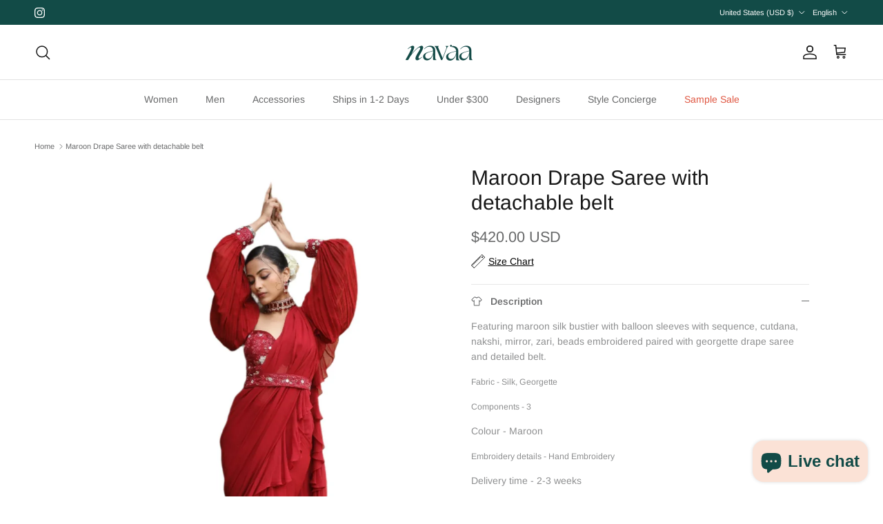

--- FILE ---
content_type: text/html; charset=utf-8
request_url: https://shopnavaa.com/products/maroon-drape-saree-with-detachable-belt
body_size: 48010
content:
<!doctype html>
<html class="no-js" lang="en" dir="ltr">
<head>
  <!-- Hotjar Tracking Code for https://shopnavaa.com/ -->
  <meta name="p:domain_verify" content="6c93b1b97ac77ffef3fff3f9057f81f2"/>
<script>
    (function(h,o,t,j,a,r){
        h.hj=h.hj||function(){(h.hj.q=h.hj.q||[]).push(arguments)};
        h._hjSettings={hjid:2700820,hjsv:6};
        a=o.getElementsByTagName('head')[0];
        r=o.createElement('script');r.async=1;
        r.src=t+h._hjSettings.hjid+j+h._hjSettings.hjsv;
        a.appendChild(r);
    })(window,document,'https://static.hotjar.com/c/hotjar-','.js?sv=');
</script><meta charset="utf-8">
<meta name="viewport" content="width=device-width,initial-scale=1">
<title>Maroon Drape Saree with detachable belt &ndash; shopnavaa</title><link rel="canonical" href="https://shopnavaa.com/products/maroon-drape-saree-with-detachable-belt"><link rel="icon" href="//shopnavaa.com/cdn/shop/files/Logo_Set_Artboard_2.jpg?crop=center&height=48&v=1719093780&width=48" type="image/jpg">
  <link rel="apple-touch-icon" href="//shopnavaa.com/cdn/shop/files/Logo_Set_Artboard_2.jpg?crop=center&height=180&v=1719093780&width=180"><meta name="description" content="Featuring maroon silk bustier with balloon sleeves with sequence, cutdana, nakshi, mirror, zari, beads embroidered paired with georgette drape saree and detailed belt. Fabric - Silk, Georgette  Components - 3 Colour - Maroon Embroidery details - Hand Embroidery Delivery time - 2-3 weeks Washing Instructions - Dry-clean"><meta property="og:site_name" content="shopnavaa">
<meta property="og:url" content="https://shopnavaa.com/products/maroon-drape-saree-with-detachable-belt">
<meta property="og:title" content="Maroon Drape Saree with detachable belt">
<meta property="og:type" content="product">
<meta property="og:description" content="Featuring maroon silk bustier with balloon sleeves with sequence, cutdana, nakshi, mirror, zari, beads embroidered paired with georgette drape saree and detailed belt. Fabric - Silk, Georgette  Components - 3 Colour - Maroon Embroidery details - Hand Embroidery Delivery time - 2-3 weeks Washing Instructions - Dry-clean"><meta property="og:image" content="http://shopnavaa.com/cdn/shop/files/maroon-drape-saree-with-detachable-belt-pre-draped-pre-draped-sarees-nitisha-kashyap-224504.jpg?crop=center&height=1200&v=1728321641&width=1200">
  <meta property="og:image:secure_url" content="https://shopnavaa.com/cdn/shop/files/maroon-drape-saree-with-detachable-belt-pre-draped-pre-draped-sarees-nitisha-kashyap-224504.jpg?crop=center&height=1200&v=1728321641&width=1200">
  <meta property="og:image:width" content="1732">
  <meta property="og:image:height" content="2610"><meta property="og:price:amount" content="420.00">
  <meta property="og:price:currency" content="USD"><meta name="twitter:card" content="summary_large_image">
<meta name="twitter:title" content="Maroon Drape Saree with detachable belt">
<meta name="twitter:description" content="Featuring maroon silk bustier with balloon sleeves with sequence, cutdana, nakshi, mirror, zari, beads embroidered paired with georgette drape saree and detailed belt. Fabric - Silk, Georgette  Components - 3 Colour - Maroon Embroidery details - Hand Embroidery Delivery time - 2-3 weeks Washing Instructions - Dry-clean">
<style>@font-face {
  font-family: Arimo;
  font-weight: 400;
  font-style: normal;
  font-display: fallback;
  src: url("//shopnavaa.com/cdn/fonts/arimo/arimo_n4.a7efb558ca22d2002248bbe6f302a98edee38e35.woff2") format("woff2"),
       url("//shopnavaa.com/cdn/fonts/arimo/arimo_n4.0da809f7d1d5ede2a73be7094ac00741efdb6387.woff") format("woff");
}
@font-face {
  font-family: Arimo;
  font-weight: 700;
  font-style: normal;
  font-display: fallback;
  src: url("//shopnavaa.com/cdn/fonts/arimo/arimo_n7.1d2d0638e6a1228d86beb0e10006e3280ccb2d04.woff2") format("woff2"),
       url("//shopnavaa.com/cdn/fonts/arimo/arimo_n7.f4b9139e8eac4a17b38b8707044c20f54c3be479.woff") format("woff");
}
@font-face {
  font-family: Arimo;
  font-weight: 500;
  font-style: normal;
  font-display: fallback;
  src: url("//shopnavaa.com/cdn/fonts/arimo/arimo_n5.a6cc016de05b75be63cb193704728ed8065f04bb.woff2") format("woff2"),
       url("//shopnavaa.com/cdn/fonts/arimo/arimo_n5.e0d510a292c8c9059b1fcf519004ca9d3a6015a2.woff") format("woff");
}
@font-face {
  font-family: Arimo;
  font-weight: 400;
  font-style: italic;
  font-display: fallback;
  src: url("//shopnavaa.com/cdn/fonts/arimo/arimo_i4.438ddb21a1b98c7230698d70dc1a21df235701b2.woff2") format("woff2"),
       url("//shopnavaa.com/cdn/fonts/arimo/arimo_i4.0e1908a0dc1ec32fabb5a03a0c9ee2083f82e3d7.woff") format("woff");
}
@font-face {
  font-family: Arimo;
  font-weight: 700;
  font-style: italic;
  font-display: fallback;
  src: url("//shopnavaa.com/cdn/fonts/arimo/arimo_i7.b9f09537c29041ec8d51f8cdb7c9b8e4f1f82cb1.woff2") format("woff2"),
       url("//shopnavaa.com/cdn/fonts/arimo/arimo_i7.ec659fc855f754fd0b1bd052e606bba1058f73da.woff") format("woff");
}
@font-face {
  font-family: Arimo;
  font-weight: 400;
  font-style: normal;
  font-display: fallback;
  src: url("//shopnavaa.com/cdn/fonts/arimo/arimo_n4.a7efb558ca22d2002248bbe6f302a98edee38e35.woff2") format("woff2"),
       url("//shopnavaa.com/cdn/fonts/arimo/arimo_n4.0da809f7d1d5ede2a73be7094ac00741efdb6387.woff") format("woff");
}
@font-face {
  font-family: Arimo;
  font-weight: 700;
  font-style: normal;
  font-display: fallback;
  src: url("//shopnavaa.com/cdn/fonts/arimo/arimo_n7.1d2d0638e6a1228d86beb0e10006e3280ccb2d04.woff2") format("woff2"),
       url("//shopnavaa.com/cdn/fonts/arimo/arimo_n7.f4b9139e8eac4a17b38b8707044c20f54c3be479.woff") format("woff");
}
@font-face {
  font-family: Arimo;
  font-weight: 400;
  font-style: normal;
  font-display: fallback;
  src: url("//shopnavaa.com/cdn/fonts/arimo/arimo_n4.a7efb558ca22d2002248bbe6f302a98edee38e35.woff2") format("woff2"),
       url("//shopnavaa.com/cdn/fonts/arimo/arimo_n4.0da809f7d1d5ede2a73be7094ac00741efdb6387.woff") format("woff");
}
@font-face {
  font-family: Arimo;
  font-weight: 600;
  font-style: normal;
  font-display: fallback;
  src: url("//shopnavaa.com/cdn/fonts/arimo/arimo_n6.9c18b0befd86597f319b7d7f925727d04c262b32.woff2") format("woff2"),
       url("//shopnavaa.com/cdn/fonts/arimo/arimo_n6.422bf6679b81a8bfb1b25d19299a53688390c2b9.woff") format("woff");
}
:root {
  --page-container-width:          2200px;
  --reading-container-width:       720px;
  --divider-opacity:               0.14;
  --gutter-large:                  30px;
  --gutter-desktop:                20px;
  --gutter-mobile:                 16px;
  --section-padding:               50px;
  --larger-section-padding:        80px;
  --larger-section-padding-mobile: 60px;
  --largest-section-padding:       110px;
  --aos-animate-duration:          0.6s;

  --base-font-family:              Arimo, sans-serif;
  --base-font-weight:              400;
  --base-font-style:               normal;
  --heading-font-family:           Arimo, sans-serif;
  --heading-font-weight:           400;
  --heading-font-style:            normal;
  --logo-font-family:              Arimo, sans-serif;
  --logo-font-weight:              700;
  --logo-font-style:               normal;
  --nav-font-family:               Arimo, sans-serif;
  --nav-font-weight:               400;
  --nav-font-style:                normal;

  --base-text-size:14px;
  --base-line-height:              1.6;
  --input-text-size:16px;
  --smaller-text-size-1:11px;
  --smaller-text-size-2:14px;
  --smaller-text-size-3:11px;
  --smaller-text-size-4:10px;
  --larger-text-size:30px;
  --super-large-text-size:53px;
  --super-large-mobile-text-size:24px;
  --larger-mobile-text-size:24px;
  --logo-text-size:24px;--btn-letter-spacing: normal;
    --btn-text-transform: none;
    --button-text-size:  14px;
    --quickbuy-button-text-size: 14px;
    --small-feature-link-font-size: 1em;
    --input-btn-padding-top:             1em;
    --input-btn-padding-bottom:          1em;--heading-text-transform:none;
  --nav-text-size:                      14px;
  --mobile-menu-font-weight:            600;

  --body-bg-color:                      255 255 255;
  --bg-color:                           255 255 255;
  --body-text-color:                    103 104 105;
  --text-color:                         103 104 105;

  --header-text-col:                    #171717;--header-text-hover-col:             var(--main-nav-link-hover-col);--header-bg-col:                     #ffffff;
  --heading-color:                     23 23 23;
  --body-heading-color:                23 23 23;
  --heading-divider-col:               #e2e2e2;

  --logo-col:                          #171717;
  --main-nav-bg:                       #ffffff;
  --main-nav-link-col:                 #676869;
  --main-nav-link-hover-col:           #171717;
  --main-nav-link-featured-col:        #df5641;

  --link-color:                        223 86 65;
  --body-link-color:                   223 86 65;

  --btn-bg-color:                        188 74 60;
  --btn-bg-hover-color:                  188 74 60;
  --btn-border-color:                    188 74 60;
  --btn-border-hover-color:              188 74 60;
  --btn-text-color:                      255 255 255;
  --btn-text-hover-color:                255 255 255;--btn-alt-bg-color:                    255 255 255;
  --btn-alt-text-color:                  35 35 35;
  --btn-alt-border-color:                35 35 35;
  --btn-alt-border-hover-color:          35 35 35;--btn-ter-bg-color:                    235 235 235;
  --btn-ter-text-color:                  52 53 54;
  --btn-ter-bg-hover-color:              188 74 60;
  --btn-ter-text-hover-color:            255 255 255;--btn-border-radius: 3px;--color-scheme-default:                             #ffffff;
  --color-scheme-default-color:                       255 255 255;
  --color-scheme-default-text-color:                  103 104 105;
  --color-scheme-default-head-color:                  23 23 23;
  --color-scheme-default-link-color:                  223 86 65;
  --color-scheme-default-btn-text-color:              255 255 255;
  --color-scheme-default-btn-text-hover-color:        255 255 255;
  --color-scheme-default-btn-bg-color:                188 74 60;
  --color-scheme-default-btn-bg-hover-color:          188 74 60;
  --color-scheme-default-btn-border-color:            188 74 60;
  --color-scheme-default-btn-border-hover-color:      188 74 60;
  --color-scheme-default-btn-alt-text-color:          35 35 35;
  --color-scheme-default-btn-alt-bg-color:            255 255 255;
  --color-scheme-default-btn-alt-border-color:        35 35 35;
  --color-scheme-default-btn-alt-border-hover-color:  35 35 35;

  --color-scheme-1:                             #f7f7f8;
  --color-scheme-1-color:                       247 247 248;
  --color-scheme-1-text-color:                  103 104 105;
  --color-scheme-1-head-color:                  23 23 23;
  --color-scheme-1-link-color:                  23 23 23;
  --color-scheme-1-btn-text-color:              255 255 255;
  --color-scheme-1-btn-text-hover-color:        255 255 255;
  --color-scheme-1-btn-bg-color:                35 35 35;
  --color-scheme-1-btn-bg-hover-color:          0 0 0;
  --color-scheme-1-btn-border-color:            35 35 35;
  --color-scheme-1-btn-border-hover-color:      0 0 0;
  --color-scheme-1-btn-alt-text-color:          35 35 35;
  --color-scheme-1-btn-alt-bg-color:            255 255 255;
  --color-scheme-1-btn-alt-border-color:        35 35 35;
  --color-scheme-1-btn-alt-border-hover-color:  35 35 35;

  --color-scheme-2:                             #232323;
  --color-scheme-2-color:                       35 35 35;
  --color-scheme-2-text-color:                  255 255 255;
  --color-scheme-2-head-color:                  255 255 255;
  --color-scheme-2-link-color:                  255 255 255;
  --color-scheme-2-btn-text-color:              23 23 23;
  --color-scheme-2-btn-text-hover-color:        23 23 23;
  --color-scheme-2-btn-bg-color:                255 255 255;
  --color-scheme-2-btn-bg-hover-color:          226 226 226;
  --color-scheme-2-btn-border-color:            255 255 255;
  --color-scheme-2-btn-border-hover-color:      226 226 226;
  --color-scheme-2-btn-alt-text-color:          23 23 23;
  --color-scheme-2-btn-alt-bg-color:            255 255 255;
  --color-scheme-2-btn-alt-border-color:        23 23 23;
  --color-scheme-2-btn-alt-border-hover-color:  23 23 23;

  /* Shop Pay payment terms */
  --payment-terms-background-color:    #ffffff;--quickbuy-bg: 247 247 248;--body-input-background-color:       rgb(var(--body-bg-color));
  --input-background-color:            rgb(var(--body-bg-color));
  --body-input-text-color:             var(--body-text-color);
  --input-text-color:                  var(--body-text-color);
  --body-input-border-color:           rgb(217, 217, 218);
  --input-border-color:                rgb(217, 217, 218);
  --input-border-color-hover:          rgb(171, 172, 173);
  --input-border-color-active:         rgb(103, 104, 105);

  --swatch-cross-svg:                  url("data:image/svg+xml,%3Csvg xmlns='http://www.w3.org/2000/svg' width='240' height='240' viewBox='0 0 24 24' fill='none' stroke='rgb(217, 217, 218)' stroke-width='0.09' preserveAspectRatio='none' %3E%3Cline x1='24' y1='0' x2='0' y2='24'%3E%3C/line%3E%3C/svg%3E");
  --swatch-cross-hover:                url("data:image/svg+xml,%3Csvg xmlns='http://www.w3.org/2000/svg' width='240' height='240' viewBox='0 0 24 24' fill='none' stroke='rgb(171, 172, 173)' stroke-width='0.09' preserveAspectRatio='none' %3E%3Cline x1='24' y1='0' x2='0' y2='24'%3E%3C/line%3E%3C/svg%3E");
  --swatch-cross-active:               url("data:image/svg+xml,%3Csvg xmlns='http://www.w3.org/2000/svg' width='240' height='240' viewBox='0 0 24 24' fill='none' stroke='rgb(103, 104, 105)' stroke-width='0.09' preserveAspectRatio='none' %3E%3Cline x1='24' y1='0' x2='0' y2='24'%3E%3C/line%3E%3C/svg%3E");

  --footer-divider-col:                #e4e4e4;
  --footer-text-col:                   103 104 105;
  --footer-heading-col:                23 23 23;
  --footer-bg:                         #f7f7f8;--product-label-overlay-justify: flex-start;--product-label-overlay-align: flex-start;--product-label-overlay-reduction-text:   #ffffff;
  --product-label-overlay-reduction-bg:     #b33323;
  --product-label-overlay-stock-text:       #ffffff;
  --product-label-overlay-stock-bg:         #4c4c4b;
  --product-label-overlay-new-text:         #808284;
  --product-label-overlay-new-bg:           #ffffff;
  --product-label-overlay-meta-text:        #171717;
  --product-label-overlay-meta-bg:          #66ff65;
  --product-label-sale-text:                #df5641;
  --product-label-sold-text:                #df5641;
  --product-label-preorder-text:            #df5641;

  --product-block-crop-align:               center;

  
  --product-block-price-align:              flex-start;
  --product-block-price-item-margin-start:  initial;
  --product-block-price-item-margin-end:    .5rem;
  

  --collection-block-image-position:   center center;

  --swatch-picker-image-size:          70px;
  --swatch-crop-align:                 center center;

  --image-overlay-text-color:          255 255 255;--image-overlay-bg:                  rgba(23, 23, 23, 0.12);
  --image-overlay-shadow-start:        rgb(0 0 0 / 0.16);
  --image-overlay-box-opacity:         0.9;.image-overlay--bg-box .text-overlay .text-overlay__text {
      --image-overlay-box-bg: 255 255 255;
      --heading-color: var(--body-heading-color);
      --text-color: var(--body-text-color);
      --link-color: var(--body-link-color);
    }--product-inventory-ok-box-color:            #f2faf0;
  --product-inventory-ok-text-color:           #108043;
  --product-inventory-ok-icon-box-fill-color:  #fff;
  --product-inventory-low-box-color:           #fcf1cd;
  --product-inventory-low-text-color:          #3254bf;
  --product-inventory-low-icon-box-fill-color: #fff;
  --product-inventory-low-text-color-channels: 16, 128, 67;
  --product-inventory-ok-text-color-channels:  50, 84, 191;

  --rating-star-color: 246 165 41;
}::selection {
    background: rgb(var(--body-heading-color));
    color: rgb(var(--body-bg-color));
  }
  ::-moz-selection {
    background: rgb(var(--body-heading-color));
    color: rgb(var(--body-bg-color));
  }.use-color-scheme--default {
  --product-label-sale-text:           #df5641;
  --product-label-sold-text:           #df5641;
  --product-label-preorder-text:       #df5641;
  --input-background-color:            rgb(var(--body-bg-color));
  --input-text-color:                  var(--body-input-text-color);
  --input-border-color:                rgb(217, 217, 218);
  --input-border-color-hover:          rgb(171, 172, 173);
  --input-border-color-active:         rgb(103, 104, 105);
}</style>

  <link href="//shopnavaa.com/cdn/shop/t/19/assets/main.css?v=98332359397807725241713368007" rel="stylesheet" type="text/css" media="all" />
<link rel="preload" as="font" href="//shopnavaa.com/cdn/fonts/arimo/arimo_n4.a7efb558ca22d2002248bbe6f302a98edee38e35.woff2" type="font/woff2" crossorigin><link rel="preload" as="font" href="//shopnavaa.com/cdn/fonts/arimo/arimo_n4.a7efb558ca22d2002248bbe6f302a98edee38e35.woff2" type="font/woff2" crossorigin><script>
    document.documentElement.className = document.documentElement.className.replace('no-js', 'js');

    window.theme = {
      info: {
        name: 'Symmetry',
        version: '7.1.2'
      },
      device: {
        hasTouch: window.matchMedia('(any-pointer: coarse)').matches,
        hasHover: window.matchMedia('(hover: hover)').matches
      },
      mediaQueries: {
        md: '(min-width: 768px)',
        productMediaCarouselBreak: '(min-width: 1041px)'
      },
      routes: {
        base: 'https://shopnavaa.com',
        cart: '/cart',
        cartAdd: '/cart/add.js',
        cartUpdate: '/cart/update.js',
        predictiveSearch: '/search/suggest'
      },
      strings: {
        cartTermsConfirmation: "You must agree to the terms and conditions before continuing.",
        cartItemsQuantityError: "You can only add [QUANTITY] of this item to your cart.",
        generalSearchViewAll: "View all search results",
        noStock: "Sold out",
        noVariant: "Unavailable",
        productsProductChooseA: "Choose a",
        generalSearchPages: "Pages",
        generalSearchNoResultsWithoutTerms: "Sorry, we couldnʼt find any results",
        shippingCalculator: {
          singleRate: "There is one shipping rate for this destination:",
          multipleRates: "There are multiple shipping rates for this destination:",
          noRates: "We do not ship to this destination."
        }
      },
      settings: {
        moneyWithCurrencyFormat: "${{amount}} USD",
        cartType: "drawer",
        afterAddToCart: "page",
        quickbuyStyle: "button",
        externalLinksNewTab: true,
        internalLinksSmoothScroll: true
      }
    }

    theme.inlineNavigationCheck = function() {
      var pageHeader = document.querySelector('.pageheader'),
          inlineNavContainer = pageHeader.querySelector('.logo-area__left__inner'),
          inlineNav = inlineNavContainer.querySelector('.navigation--left');
      if (inlineNav && getComputedStyle(inlineNav).display != 'none') {
        var inlineMenuCentered = document.querySelector('.pageheader--layout-inline-menu-center'),
            logoContainer = document.querySelector('.logo-area__middle__inner');
        if(inlineMenuCentered) {
          var rightWidth = document.querySelector('.logo-area__right__inner').clientWidth,
              middleWidth = logoContainer.clientWidth,
              logoArea = document.querySelector('.logo-area'),
              computedLogoAreaStyle = getComputedStyle(logoArea),
              logoAreaInnerWidth = logoArea.clientWidth - Math.ceil(parseFloat(computedLogoAreaStyle.paddingLeft)) - Math.ceil(parseFloat(computedLogoAreaStyle.paddingRight)),
              availableNavWidth = logoAreaInnerWidth - Math.max(rightWidth, middleWidth) * 2 - 40;
          inlineNavContainer.style.maxWidth = availableNavWidth + 'px';
        }

        var firstInlineNavLink = inlineNav.querySelector('.navigation__item:first-child'),
            lastInlineNavLink = inlineNav.querySelector('.navigation__item:last-child');
        if (lastInlineNavLink) {
          var inlineNavWidth = null;
          if(document.querySelector('html[dir=rtl]')) {
            inlineNavWidth = firstInlineNavLink.offsetLeft - lastInlineNavLink.offsetLeft + firstInlineNavLink.offsetWidth;
          } else {
            inlineNavWidth = lastInlineNavLink.offsetLeft - firstInlineNavLink.offsetLeft + lastInlineNavLink.offsetWidth;
          }
          if (inlineNavContainer.offsetWidth >= inlineNavWidth) {
            pageHeader.classList.add('pageheader--layout-inline-permitted');
            var tallLogo = logoContainer.clientHeight > lastInlineNavLink.clientHeight + 20;
            if (tallLogo) {
              inlineNav.classList.add('navigation--tight-underline');
            } else {
              inlineNav.classList.remove('navigation--tight-underline');
            }
          } else {
            pageHeader.classList.remove('pageheader--layout-inline-permitted');
          }
        }
      }
    };

    theme.setInitialHeaderHeightProperty = () => {
      const section = document.querySelector('.section-header');
      if (section) {
        document.documentElement.style.setProperty('--theme-header-height', Math.ceil(section.clientHeight) + 'px');
      }
    };
  </script>

  <script src="//shopnavaa.com/cdn/shop/t/19/assets/main.js?v=66933730433444639621713368007" defer></script>
    <script src="//shopnavaa.com/cdn/shop/t/19/assets/animate-on-scroll.js?v=15249566486942820451713368007" defer></script>
    <link href="//shopnavaa.com/cdn/shop/t/19/assets/animate-on-scroll.css?v=35216439550296132921713368007" rel="stylesheet" type="text/css" media="all" />
  

  <script>window.performance && window.performance.mark && window.performance.mark('shopify.content_for_header.start');</script><meta name="google-site-verification" content="FVNa0iBOeKtDjlQk0iPXijOlXdkhZDapg5p3xkVCxLU">
<meta name="facebook-domain-verification" content="vqpz0w2ehajtm2dqhmnivowdlcd1jz">
<meta id="shopify-digital-wallet" name="shopify-digital-wallet" content="/27155365930/digital_wallets/dialog">
<meta name="shopify-checkout-api-token" content="2cf144ae7eb1f0b1e37d4121cc59aa20">
<meta id="in-context-paypal-metadata" data-shop-id="27155365930" data-venmo-supported="false" data-environment="production" data-locale="en_US" data-paypal-v4="true" data-currency="USD">
<link rel="alternate" hreflang="x-default" href="https://shopnavaa.com/products/maroon-drape-saree-with-detachable-belt">
<link rel="alternate" hreflang="en-US" href="https://shopnavaa.com/products/maroon-drape-saree-with-detachable-belt">
<link rel="alternate" hreflang="es-US" href="https://shopnavaa.com/es/products/maroon-drape-saree-with-detachable-belt">
<link rel="alternate" type="application/json+oembed" href="https://shopnavaa.com/products/maroon-drape-saree-with-detachable-belt.oembed">
<script async="async" src="/checkouts/internal/preloads.js?locale=en-US"></script>
<link rel="preconnect" href="https://shop.app" crossorigin="anonymous">
<script async="async" src="https://shop.app/checkouts/internal/preloads.js?locale=en-US&shop_id=27155365930" crossorigin="anonymous"></script>
<script id="apple-pay-shop-capabilities" type="application/json">{"shopId":27155365930,"countryCode":"CA","currencyCode":"USD","merchantCapabilities":["supports3DS"],"merchantId":"gid:\/\/shopify\/Shop\/27155365930","merchantName":"shopnavaa","requiredBillingContactFields":["postalAddress","email","phone"],"requiredShippingContactFields":["postalAddress","email","phone"],"shippingType":"shipping","supportedNetworks":["visa","masterCard","amex","discover","jcb"],"total":{"type":"pending","label":"shopnavaa","amount":"1.00"},"shopifyPaymentsEnabled":true,"supportsSubscriptions":true}</script>
<script id="shopify-features" type="application/json">{"accessToken":"2cf144ae7eb1f0b1e37d4121cc59aa20","betas":["rich-media-storefront-analytics"],"domain":"shopnavaa.com","predictiveSearch":true,"shopId":27155365930,"locale":"en"}</script>
<script>var Shopify = Shopify || {};
Shopify.shop = "wisedrobe.myshopify.com";
Shopify.locale = "en";
Shopify.currency = {"active":"USD","rate":"1.0"};
Shopify.country = "US";
Shopify.theme = {"name":"Copy of Updated copy of Updated copy of Updated...","id":166516785436,"schema_name":"Symmetry","schema_version":"7.1.2","theme_store_id":568,"role":"main"};
Shopify.theme.handle = "null";
Shopify.theme.style = {"id":null,"handle":null};
Shopify.cdnHost = "shopnavaa.com/cdn";
Shopify.routes = Shopify.routes || {};
Shopify.routes.root = "/";</script>
<script type="module">!function(o){(o.Shopify=o.Shopify||{}).modules=!0}(window);</script>
<script>!function(o){function n(){var o=[];function n(){o.push(Array.prototype.slice.apply(arguments))}return n.q=o,n}var t=o.Shopify=o.Shopify||{};t.loadFeatures=n(),t.autoloadFeatures=n()}(window);</script>
<script>
  window.ShopifyPay = window.ShopifyPay || {};
  window.ShopifyPay.apiHost = "shop.app\/pay";
  window.ShopifyPay.redirectState = null;
</script>
<script id="shop-js-analytics" type="application/json">{"pageType":"product"}</script>
<script defer="defer" async type="module" src="//shopnavaa.com/cdn/shopifycloud/shop-js/modules/v2/client.init-shop-cart-sync_IZsNAliE.en.esm.js"></script>
<script defer="defer" async type="module" src="//shopnavaa.com/cdn/shopifycloud/shop-js/modules/v2/chunk.common_0OUaOowp.esm.js"></script>
<script type="module">
  await import("//shopnavaa.com/cdn/shopifycloud/shop-js/modules/v2/client.init-shop-cart-sync_IZsNAliE.en.esm.js");
await import("//shopnavaa.com/cdn/shopifycloud/shop-js/modules/v2/chunk.common_0OUaOowp.esm.js");

  window.Shopify.SignInWithShop?.initShopCartSync?.({"fedCMEnabled":true,"windoidEnabled":true});

</script>
<script>
  window.Shopify = window.Shopify || {};
  if (!window.Shopify.featureAssets) window.Shopify.featureAssets = {};
  window.Shopify.featureAssets['shop-js'] = {"shop-cart-sync":["modules/v2/client.shop-cart-sync_DLOhI_0X.en.esm.js","modules/v2/chunk.common_0OUaOowp.esm.js"],"init-fed-cm":["modules/v2/client.init-fed-cm_C6YtU0w6.en.esm.js","modules/v2/chunk.common_0OUaOowp.esm.js"],"shop-button":["modules/v2/client.shop-button_BCMx7GTG.en.esm.js","modules/v2/chunk.common_0OUaOowp.esm.js"],"shop-cash-offers":["modules/v2/client.shop-cash-offers_BT26qb5j.en.esm.js","modules/v2/chunk.common_0OUaOowp.esm.js","modules/v2/chunk.modal_CGo_dVj3.esm.js"],"init-windoid":["modules/v2/client.init-windoid_B9PkRMql.en.esm.js","modules/v2/chunk.common_0OUaOowp.esm.js"],"init-shop-email-lookup-coordinator":["modules/v2/client.init-shop-email-lookup-coordinator_DZkqjsbU.en.esm.js","modules/v2/chunk.common_0OUaOowp.esm.js"],"shop-toast-manager":["modules/v2/client.shop-toast-manager_Di2EnuM7.en.esm.js","modules/v2/chunk.common_0OUaOowp.esm.js"],"shop-login-button":["modules/v2/client.shop-login-button_BtqW_SIO.en.esm.js","modules/v2/chunk.common_0OUaOowp.esm.js","modules/v2/chunk.modal_CGo_dVj3.esm.js"],"avatar":["modules/v2/client.avatar_BTnouDA3.en.esm.js"],"pay-button":["modules/v2/client.pay-button_CWa-C9R1.en.esm.js","modules/v2/chunk.common_0OUaOowp.esm.js"],"init-shop-cart-sync":["modules/v2/client.init-shop-cart-sync_IZsNAliE.en.esm.js","modules/v2/chunk.common_0OUaOowp.esm.js"],"init-customer-accounts":["modules/v2/client.init-customer-accounts_DenGwJTU.en.esm.js","modules/v2/client.shop-login-button_BtqW_SIO.en.esm.js","modules/v2/chunk.common_0OUaOowp.esm.js","modules/v2/chunk.modal_CGo_dVj3.esm.js"],"init-shop-for-new-customer-accounts":["modules/v2/client.init-shop-for-new-customer-accounts_JdHXxpS9.en.esm.js","modules/v2/client.shop-login-button_BtqW_SIO.en.esm.js","modules/v2/chunk.common_0OUaOowp.esm.js","modules/v2/chunk.modal_CGo_dVj3.esm.js"],"init-customer-accounts-sign-up":["modules/v2/client.init-customer-accounts-sign-up_D6__K_p8.en.esm.js","modules/v2/client.shop-login-button_BtqW_SIO.en.esm.js","modules/v2/chunk.common_0OUaOowp.esm.js","modules/v2/chunk.modal_CGo_dVj3.esm.js"],"checkout-modal":["modules/v2/client.checkout-modal_C_ZQDY6s.en.esm.js","modules/v2/chunk.common_0OUaOowp.esm.js","modules/v2/chunk.modal_CGo_dVj3.esm.js"],"shop-follow-button":["modules/v2/client.shop-follow-button_XetIsj8l.en.esm.js","modules/v2/chunk.common_0OUaOowp.esm.js","modules/v2/chunk.modal_CGo_dVj3.esm.js"],"lead-capture":["modules/v2/client.lead-capture_DvA72MRN.en.esm.js","modules/v2/chunk.common_0OUaOowp.esm.js","modules/v2/chunk.modal_CGo_dVj3.esm.js"],"shop-login":["modules/v2/client.shop-login_ClXNxyh6.en.esm.js","modules/v2/chunk.common_0OUaOowp.esm.js","modules/v2/chunk.modal_CGo_dVj3.esm.js"],"payment-terms":["modules/v2/client.payment-terms_CNlwjfZz.en.esm.js","modules/v2/chunk.common_0OUaOowp.esm.js","modules/v2/chunk.modal_CGo_dVj3.esm.js"]};
</script>
<script>(function() {
  var isLoaded = false;
  function asyncLoad() {
    if (isLoaded) return;
    isLoaded = true;
    var urls = ["https:\/\/app.kiwisizing.com\/web\/js\/dist\/kiwiSizing\/plugin\/SizingPlugin.prod.js?v=330\u0026shop=wisedrobe.myshopify.com","https:\/\/loox.io\/widget\/4ybBYHWIEs\/loox.1633490532784.js?shop=wisedrobe.myshopify.com","https:\/\/chimpstatic.com\/mcjs-connected\/js\/users\/68c3ba66c00c515f8b8e1d901\/90e4d4e269fe1fc146c2cef9b.js?shop=wisedrobe.myshopify.com","https:\/\/cdn.nfcube.com\/instafeed-37937f21d043b3505e7404168e64826b.js?shop=wisedrobe.myshopify.com","https:\/\/sdk.postscript.io\/sdk-script-loader.bundle.js?shopId=142479\u0026shop=wisedrobe.myshopify.com"];
    for (var i = 0; i < urls.length; i++) {
      var s = document.createElement('script');
      s.type = 'text/javascript';
      s.async = true;
      s.src = urls[i];
      var x = document.getElementsByTagName('script')[0];
      x.parentNode.insertBefore(s, x);
    }
  };
  if(window.attachEvent) {
    window.attachEvent('onload', asyncLoad);
  } else {
    window.addEventListener('load', asyncLoad, false);
  }
})();</script>
<script id="__st">var __st={"a":27155365930,"offset":-18000,"reqid":"eb80de02-691b-4be8-a3ff-18a37b682393-1768363597","pageurl":"shopnavaa.com\/products\/maroon-drape-saree-with-detachable-belt","u":"69d9ebff0518","p":"product","rtyp":"product","rid":8843232313628};</script>
<script>window.ShopifyPaypalV4VisibilityTracking = true;</script>
<script id="captcha-bootstrap">!function(){'use strict';const t='contact',e='account',n='new_comment',o=[[t,t],['blogs',n],['comments',n],[t,'customer']],c=[[e,'customer_login'],[e,'guest_login'],[e,'recover_customer_password'],[e,'create_customer']],r=t=>t.map((([t,e])=>`form[action*='/${t}']:not([data-nocaptcha='true']) input[name='form_type'][value='${e}']`)).join(','),a=t=>()=>t?[...document.querySelectorAll(t)].map((t=>t.form)):[];function s(){const t=[...o],e=r(t);return a(e)}const i='password',u='form_key',d=['recaptcha-v3-token','g-recaptcha-response','h-captcha-response',i],f=()=>{try{return window.sessionStorage}catch{return}},m='__shopify_v',_=t=>t.elements[u];function p(t,e,n=!1){try{const o=window.sessionStorage,c=JSON.parse(o.getItem(e)),{data:r}=function(t){const{data:e,action:n}=t;return t[m]||n?{data:e,action:n}:{data:t,action:n}}(c);for(const[e,n]of Object.entries(r))t.elements[e]&&(t.elements[e].value=n);n&&o.removeItem(e)}catch(o){console.error('form repopulation failed',{error:o})}}const l='form_type',E='cptcha';function T(t){t.dataset[E]=!0}const w=window,h=w.document,L='Shopify',v='ce_forms',y='captcha';let A=!1;((t,e)=>{const n=(g='f06e6c50-85a8-45c8-87d0-21a2b65856fe',I='https://cdn.shopify.com/shopifycloud/storefront-forms-hcaptcha/ce_storefront_forms_captcha_hcaptcha.v1.5.2.iife.js',D={infoText:'Protected by hCaptcha',privacyText:'Privacy',termsText:'Terms'},(t,e,n)=>{const o=w[L][v],c=o.bindForm;if(c)return c(t,g,e,D).then(n);var r;o.q.push([[t,g,e,D],n]),r=I,A||(h.body.append(Object.assign(h.createElement('script'),{id:'captcha-provider',async:!0,src:r})),A=!0)});var g,I,D;w[L]=w[L]||{},w[L][v]=w[L][v]||{},w[L][v].q=[],w[L][y]=w[L][y]||{},w[L][y].protect=function(t,e){n(t,void 0,e),T(t)},Object.freeze(w[L][y]),function(t,e,n,w,h,L){const[v,y,A,g]=function(t,e,n){const i=e?o:[],u=t?c:[],d=[...i,...u],f=r(d),m=r(i),_=r(d.filter((([t,e])=>n.includes(e))));return[a(f),a(m),a(_),s()]}(w,h,L),I=t=>{const e=t.target;return e instanceof HTMLFormElement?e:e&&e.form},D=t=>v().includes(t);t.addEventListener('submit',(t=>{const e=I(t);if(!e)return;const n=D(e)&&!e.dataset.hcaptchaBound&&!e.dataset.recaptchaBound,o=_(e),c=g().includes(e)&&(!o||!o.value);(n||c)&&t.preventDefault(),c&&!n&&(function(t){try{if(!f())return;!function(t){const e=f();if(!e)return;const n=_(t);if(!n)return;const o=n.value;o&&e.removeItem(o)}(t);const e=Array.from(Array(32),(()=>Math.random().toString(36)[2])).join('');!function(t,e){_(t)||t.append(Object.assign(document.createElement('input'),{type:'hidden',name:u})),t.elements[u].value=e}(t,e),function(t,e){const n=f();if(!n)return;const o=[...t.querySelectorAll(`input[type='${i}']`)].map((({name:t})=>t)),c=[...d,...o],r={};for(const[a,s]of new FormData(t).entries())c.includes(a)||(r[a]=s);n.setItem(e,JSON.stringify({[m]:1,action:t.action,data:r}))}(t,e)}catch(e){console.error('failed to persist form',e)}}(e),e.submit())}));const S=(t,e)=>{t&&!t.dataset[E]&&(n(t,e.some((e=>e===t))),T(t))};for(const o of['focusin','change'])t.addEventListener(o,(t=>{const e=I(t);D(e)&&S(e,y())}));const B=e.get('form_key'),M=e.get(l),P=B&&M;t.addEventListener('DOMContentLoaded',(()=>{const t=y();if(P)for(const e of t)e.elements[l].value===M&&p(e,B);[...new Set([...A(),...v().filter((t=>'true'===t.dataset.shopifyCaptcha))])].forEach((e=>S(e,t)))}))}(h,new URLSearchParams(w.location.search),n,t,e,['guest_login'])})(!0,!0)}();</script>
<script integrity="sha256-4kQ18oKyAcykRKYeNunJcIwy7WH5gtpwJnB7kiuLZ1E=" data-source-attribution="shopify.loadfeatures" defer="defer" src="//shopnavaa.com/cdn/shopifycloud/storefront/assets/storefront/load_feature-a0a9edcb.js" crossorigin="anonymous"></script>
<script crossorigin="anonymous" defer="defer" src="//shopnavaa.com/cdn/shopifycloud/storefront/assets/shopify_pay/storefront-65b4c6d7.js?v=20250812"></script>
<script data-source-attribution="shopify.dynamic_checkout.dynamic.init">var Shopify=Shopify||{};Shopify.PaymentButton=Shopify.PaymentButton||{isStorefrontPortableWallets:!0,init:function(){window.Shopify.PaymentButton.init=function(){};var t=document.createElement("script");t.src="https://shopnavaa.com/cdn/shopifycloud/portable-wallets/latest/portable-wallets.en.js",t.type="module",document.head.appendChild(t)}};
</script>
<script data-source-attribution="shopify.dynamic_checkout.buyer_consent">
  function portableWalletsHideBuyerConsent(e){var t=document.getElementById("shopify-buyer-consent"),n=document.getElementById("shopify-subscription-policy-button");t&&n&&(t.classList.add("hidden"),t.setAttribute("aria-hidden","true"),n.removeEventListener("click",e))}function portableWalletsShowBuyerConsent(e){var t=document.getElementById("shopify-buyer-consent"),n=document.getElementById("shopify-subscription-policy-button");t&&n&&(t.classList.remove("hidden"),t.removeAttribute("aria-hidden"),n.addEventListener("click",e))}window.Shopify?.PaymentButton&&(window.Shopify.PaymentButton.hideBuyerConsent=portableWalletsHideBuyerConsent,window.Shopify.PaymentButton.showBuyerConsent=portableWalletsShowBuyerConsent);
</script>
<script>
  function portableWalletsCleanup(e){e&&e.src&&console.error("Failed to load portable wallets script "+e.src);var t=document.querySelectorAll("shopify-accelerated-checkout .shopify-payment-button__skeleton, shopify-accelerated-checkout-cart .wallet-cart-button__skeleton"),e=document.getElementById("shopify-buyer-consent");for(let e=0;e<t.length;e++)t[e].remove();e&&e.remove()}function portableWalletsNotLoadedAsModule(e){e instanceof ErrorEvent&&"string"==typeof e.message&&e.message.includes("import.meta")&&"string"==typeof e.filename&&e.filename.includes("portable-wallets")&&(window.removeEventListener("error",portableWalletsNotLoadedAsModule),window.Shopify.PaymentButton.failedToLoad=e,"loading"===document.readyState?document.addEventListener("DOMContentLoaded",window.Shopify.PaymentButton.init):window.Shopify.PaymentButton.init())}window.addEventListener("error",portableWalletsNotLoadedAsModule);
</script>

<script type="module" src="https://shopnavaa.com/cdn/shopifycloud/portable-wallets/latest/portable-wallets.en.js" onError="portableWalletsCleanup(this)" crossorigin="anonymous"></script>
<script nomodule>
  document.addEventListener("DOMContentLoaded", portableWalletsCleanup);
</script>

<script id='scb4127' type='text/javascript' async='' src='https://shopnavaa.com/cdn/shopifycloud/privacy-banner/storefront-banner.js'></script><link id="shopify-accelerated-checkout-styles" rel="stylesheet" media="screen" href="https://shopnavaa.com/cdn/shopifycloud/portable-wallets/latest/accelerated-checkout-backwards-compat.css" crossorigin="anonymous">
<style id="shopify-accelerated-checkout-cart">
        #shopify-buyer-consent {
  margin-top: 1em;
  display: inline-block;
  width: 100%;
}

#shopify-buyer-consent.hidden {
  display: none;
}

#shopify-subscription-policy-button {
  background: none;
  border: none;
  padding: 0;
  text-decoration: underline;
  font-size: inherit;
  cursor: pointer;
}

#shopify-subscription-policy-button::before {
  box-shadow: none;
}

      </style>
<script id="sections-script" data-sections="related-products" defer="defer" src="//shopnavaa.com/cdn/shop/t/19/compiled_assets/scripts.js?28960"></script>
<script>window.performance && window.performance.mark && window.performance.mark('shopify.content_for_header.end');</script>
<!-- CC Custom Head Start --><!-- CC Custom Head End --><script src="https://cdn.shopify.com/extensions/7bc9bb47-adfa-4267-963e-cadee5096caf/inbox-1252/assets/inbox-chat-loader.js" type="text/javascript" defer="defer"></script>
<link href="https://monorail-edge.shopifysvc.com" rel="dns-prefetch">
<script>(function(){if ("sendBeacon" in navigator && "performance" in window) {try {var session_token_from_headers = performance.getEntriesByType('navigation')[0].serverTiming.find(x => x.name == '_s').description;} catch {var session_token_from_headers = undefined;}var session_cookie_matches = document.cookie.match(/_shopify_s=([^;]*)/);var session_token_from_cookie = session_cookie_matches && session_cookie_matches.length === 2 ? session_cookie_matches[1] : "";var session_token = session_token_from_headers || session_token_from_cookie || "";function handle_abandonment_event(e) {var entries = performance.getEntries().filter(function(entry) {return /monorail-edge.shopifysvc.com/.test(entry.name);});if (!window.abandonment_tracked && entries.length === 0) {window.abandonment_tracked = true;var currentMs = Date.now();var navigation_start = performance.timing.navigationStart;var payload = {shop_id: 27155365930,url: window.location.href,navigation_start,duration: currentMs - navigation_start,session_token,page_type: "product"};window.navigator.sendBeacon("https://monorail-edge.shopifysvc.com/v1/produce", JSON.stringify({schema_id: "online_store_buyer_site_abandonment/1.1",payload: payload,metadata: {event_created_at_ms: currentMs,event_sent_at_ms: currentMs}}));}}window.addEventListener('pagehide', handle_abandonment_event);}}());</script>
<script id="web-pixels-manager-setup">(function e(e,d,r,n,o){if(void 0===o&&(o={}),!Boolean(null===(a=null===(i=window.Shopify)||void 0===i?void 0:i.analytics)||void 0===a?void 0:a.replayQueue)){var i,a;window.Shopify=window.Shopify||{};var t=window.Shopify;t.analytics=t.analytics||{};var s=t.analytics;s.replayQueue=[],s.publish=function(e,d,r){return s.replayQueue.push([e,d,r]),!0};try{self.performance.mark("wpm:start")}catch(e){}var l=function(){var e={modern:/Edge?\/(1{2}[4-9]|1[2-9]\d|[2-9]\d{2}|\d{4,})\.\d+(\.\d+|)|Firefox\/(1{2}[4-9]|1[2-9]\d|[2-9]\d{2}|\d{4,})\.\d+(\.\d+|)|Chrom(ium|e)\/(9{2}|\d{3,})\.\d+(\.\d+|)|(Maci|X1{2}).+ Version\/(15\.\d+|(1[6-9]|[2-9]\d|\d{3,})\.\d+)([,.]\d+|)( \(\w+\)|)( Mobile\/\w+|) Safari\/|Chrome.+OPR\/(9{2}|\d{3,})\.\d+\.\d+|(CPU[ +]OS|iPhone[ +]OS|CPU[ +]iPhone|CPU IPhone OS|CPU iPad OS)[ +]+(15[._]\d+|(1[6-9]|[2-9]\d|\d{3,})[._]\d+)([._]\d+|)|Android:?[ /-](13[3-9]|1[4-9]\d|[2-9]\d{2}|\d{4,})(\.\d+|)(\.\d+|)|Android.+Firefox\/(13[5-9]|1[4-9]\d|[2-9]\d{2}|\d{4,})\.\d+(\.\d+|)|Android.+Chrom(ium|e)\/(13[3-9]|1[4-9]\d|[2-9]\d{2}|\d{4,})\.\d+(\.\d+|)|SamsungBrowser\/([2-9]\d|\d{3,})\.\d+/,legacy:/Edge?\/(1[6-9]|[2-9]\d|\d{3,})\.\d+(\.\d+|)|Firefox\/(5[4-9]|[6-9]\d|\d{3,})\.\d+(\.\d+|)|Chrom(ium|e)\/(5[1-9]|[6-9]\d|\d{3,})\.\d+(\.\d+|)([\d.]+$|.*Safari\/(?![\d.]+ Edge\/[\d.]+$))|(Maci|X1{2}).+ Version\/(10\.\d+|(1[1-9]|[2-9]\d|\d{3,})\.\d+)([,.]\d+|)( \(\w+\)|)( Mobile\/\w+|) Safari\/|Chrome.+OPR\/(3[89]|[4-9]\d|\d{3,})\.\d+\.\d+|(CPU[ +]OS|iPhone[ +]OS|CPU[ +]iPhone|CPU IPhone OS|CPU iPad OS)[ +]+(10[._]\d+|(1[1-9]|[2-9]\d|\d{3,})[._]\d+)([._]\d+|)|Android:?[ /-](13[3-9]|1[4-9]\d|[2-9]\d{2}|\d{4,})(\.\d+|)(\.\d+|)|Mobile Safari.+OPR\/([89]\d|\d{3,})\.\d+\.\d+|Android.+Firefox\/(13[5-9]|1[4-9]\d|[2-9]\d{2}|\d{4,})\.\d+(\.\d+|)|Android.+Chrom(ium|e)\/(13[3-9]|1[4-9]\d|[2-9]\d{2}|\d{4,})\.\d+(\.\d+|)|Android.+(UC? ?Browser|UCWEB|U3)[ /]?(15\.([5-9]|\d{2,})|(1[6-9]|[2-9]\d|\d{3,})\.\d+)\.\d+|SamsungBrowser\/(5\.\d+|([6-9]|\d{2,})\.\d+)|Android.+MQ{2}Browser\/(14(\.(9|\d{2,})|)|(1[5-9]|[2-9]\d|\d{3,})(\.\d+|))(\.\d+|)|K[Aa][Ii]OS\/(3\.\d+|([4-9]|\d{2,})\.\d+)(\.\d+|)/},d=e.modern,r=e.legacy,n=navigator.userAgent;return n.match(d)?"modern":n.match(r)?"legacy":"unknown"}(),u="modern"===l?"modern":"legacy",c=(null!=n?n:{modern:"",legacy:""})[u],f=function(e){return[e.baseUrl,"/wpm","/b",e.hashVersion,"modern"===e.buildTarget?"m":"l",".js"].join("")}({baseUrl:d,hashVersion:r,buildTarget:u}),m=function(e){var d=e.version,r=e.bundleTarget,n=e.surface,o=e.pageUrl,i=e.monorailEndpoint;return{emit:function(e){var a=e.status,t=e.errorMsg,s=(new Date).getTime(),l=JSON.stringify({metadata:{event_sent_at_ms:s},events:[{schema_id:"web_pixels_manager_load/3.1",payload:{version:d,bundle_target:r,page_url:o,status:a,surface:n,error_msg:t},metadata:{event_created_at_ms:s}}]});if(!i)return console&&console.warn&&console.warn("[Web Pixels Manager] No Monorail endpoint provided, skipping logging."),!1;try{return self.navigator.sendBeacon.bind(self.navigator)(i,l)}catch(e){}var u=new XMLHttpRequest;try{return u.open("POST",i,!0),u.setRequestHeader("Content-Type","text/plain"),u.send(l),!0}catch(e){return console&&console.warn&&console.warn("[Web Pixels Manager] Got an unhandled error while logging to Monorail."),!1}}}}({version:r,bundleTarget:l,surface:e.surface,pageUrl:self.location.href,monorailEndpoint:e.monorailEndpoint});try{o.browserTarget=l,function(e){var d=e.src,r=e.async,n=void 0===r||r,o=e.onload,i=e.onerror,a=e.sri,t=e.scriptDataAttributes,s=void 0===t?{}:t,l=document.createElement("script"),u=document.querySelector("head"),c=document.querySelector("body");if(l.async=n,l.src=d,a&&(l.integrity=a,l.crossOrigin="anonymous"),s)for(var f in s)if(Object.prototype.hasOwnProperty.call(s,f))try{l.dataset[f]=s[f]}catch(e){}if(o&&l.addEventListener("load",o),i&&l.addEventListener("error",i),u)u.appendChild(l);else{if(!c)throw new Error("Did not find a head or body element to append the script");c.appendChild(l)}}({src:f,async:!0,onload:function(){if(!function(){var e,d;return Boolean(null===(d=null===(e=window.Shopify)||void 0===e?void 0:e.analytics)||void 0===d?void 0:d.initialized)}()){var d=window.webPixelsManager.init(e)||void 0;if(d){var r=window.Shopify.analytics;r.replayQueue.forEach((function(e){var r=e[0],n=e[1],o=e[2];d.publishCustomEvent(r,n,o)})),r.replayQueue=[],r.publish=d.publishCustomEvent,r.visitor=d.visitor,r.initialized=!0}}},onerror:function(){return m.emit({status:"failed",errorMsg:"".concat(f," has failed to load")})},sri:function(e){var d=/^sha384-[A-Za-z0-9+/=]+$/;return"string"==typeof e&&d.test(e)}(c)?c:"",scriptDataAttributes:o}),m.emit({status:"loading"})}catch(e){m.emit({status:"failed",errorMsg:(null==e?void 0:e.message)||"Unknown error"})}}})({shopId: 27155365930,storefrontBaseUrl: "https://shopnavaa.com",extensionsBaseUrl: "https://extensions.shopifycdn.com/cdn/shopifycloud/web-pixels-manager",monorailEndpoint: "https://monorail-edge.shopifysvc.com/unstable/produce_batch",surface: "storefront-renderer",enabledBetaFlags: ["2dca8a86","a0d5f9d2"],webPixelsConfigList: [{"id":"1559822620","configuration":"{\"storeIdentity\":\"wisedrobe.myshopify.com\",\"baseURL\":\"https:\\\/\\\/api.printful.com\\\/shopify-pixels\"}","eventPayloadVersion":"v1","runtimeContext":"STRICT","scriptVersion":"74f275712857ab41bea9d998dcb2f9da","type":"APP","apiClientId":156624,"privacyPurposes":["ANALYTICS","MARKETING","SALE_OF_DATA"],"dataSharingAdjustments":{"protectedCustomerApprovalScopes":["read_customer_address","read_customer_email","read_customer_name","read_customer_personal_data","read_customer_phone"]}},{"id":"1374978332","configuration":"{\"shopId\":\"142479\"}","eventPayloadVersion":"v1","runtimeContext":"STRICT","scriptVersion":"307a40031f6e17d9cb86e745fe44e432","type":"APP","apiClientId":2328352,"privacyPurposes":[],"dataSharingAdjustments":{"protectedCustomerApprovalScopes":["read_customer_address","read_customer_email","read_customer_name","read_customer_personal_data","read_customer_phone"]}},{"id":"966754588","configuration":"{\"campaignID\":\"29538\",\"externalExecutionURL\":\"https:\/\/engine.saasler.com\/api\/v1\/webhook_executions\/fe79366cebaae68ed56cc4e947279c02\"}","eventPayloadVersion":"v1","runtimeContext":"STRICT","scriptVersion":"d289952681696d6386fe08be0081117b","type":"APP","apiClientId":3546795,"privacyPurposes":[],"dataSharingAdjustments":{"protectedCustomerApprovalScopes":["read_customer_email","read_customer_personal_data"]}},{"id":"741998876","configuration":"{\"config\":\"{\\\"pixel_id\\\":\\\"G-TQG7WJ6KK6\\\",\\\"target_country\\\":\\\"US\\\",\\\"gtag_events\\\":[{\\\"type\\\":\\\"begin_checkout\\\",\\\"action_label\\\":\\\"G-TQG7WJ6KK6\\\"},{\\\"type\\\":\\\"search\\\",\\\"action_label\\\":\\\"G-TQG7WJ6KK6\\\"},{\\\"type\\\":\\\"view_item\\\",\\\"action_label\\\":[\\\"G-TQG7WJ6KK6\\\",\\\"MC-VFGN6NLJRW\\\"]},{\\\"type\\\":\\\"purchase\\\",\\\"action_label\\\":[\\\"G-TQG7WJ6KK6\\\",\\\"MC-VFGN6NLJRW\\\"]},{\\\"type\\\":\\\"page_view\\\",\\\"action_label\\\":[\\\"G-TQG7WJ6KK6\\\",\\\"MC-VFGN6NLJRW\\\"]},{\\\"type\\\":\\\"add_payment_info\\\",\\\"action_label\\\":\\\"G-TQG7WJ6KK6\\\"},{\\\"type\\\":\\\"add_to_cart\\\",\\\"action_label\\\":\\\"G-TQG7WJ6KK6\\\"}],\\\"enable_monitoring_mode\\\":false}\"}","eventPayloadVersion":"v1","runtimeContext":"OPEN","scriptVersion":"b2a88bafab3e21179ed38636efcd8a93","type":"APP","apiClientId":1780363,"privacyPurposes":[],"dataSharingAdjustments":{"protectedCustomerApprovalScopes":["read_customer_address","read_customer_email","read_customer_name","read_customer_personal_data","read_customer_phone"]}},{"id":"699793692","configuration":"{\"pixelCode\":\"CF8LC2JC77U26DMVG320\"}","eventPayloadVersion":"v1","runtimeContext":"STRICT","scriptVersion":"22e92c2ad45662f435e4801458fb78cc","type":"APP","apiClientId":4383523,"privacyPurposes":["ANALYTICS","MARKETING","SALE_OF_DATA"],"dataSharingAdjustments":{"protectedCustomerApprovalScopes":["read_customer_address","read_customer_email","read_customer_name","read_customer_personal_data","read_customer_phone"]}},{"id":"390070556","configuration":"{\"pixel_id\":\"1359864784580237\",\"pixel_type\":\"facebook_pixel\",\"metaapp_system_user_token\":\"-\"}","eventPayloadVersion":"v1","runtimeContext":"OPEN","scriptVersion":"ca16bc87fe92b6042fbaa3acc2fbdaa6","type":"APP","apiClientId":2329312,"privacyPurposes":["ANALYTICS","MARKETING","SALE_OF_DATA"],"dataSharingAdjustments":{"protectedCustomerApprovalScopes":["read_customer_address","read_customer_email","read_customer_name","read_customer_personal_data","read_customer_phone"]}},{"id":"198246684","configuration":"{\"tagID\":\"2613865773753\"}","eventPayloadVersion":"v1","runtimeContext":"STRICT","scriptVersion":"18031546ee651571ed29edbe71a3550b","type":"APP","apiClientId":3009811,"privacyPurposes":["ANALYTICS","MARKETING","SALE_OF_DATA"],"dataSharingAdjustments":{"protectedCustomerApprovalScopes":["read_customer_address","read_customer_email","read_customer_name","read_customer_personal_data","read_customer_phone"]}},{"id":"shopify-app-pixel","configuration":"{}","eventPayloadVersion":"v1","runtimeContext":"STRICT","scriptVersion":"0450","apiClientId":"shopify-pixel","type":"APP","privacyPurposes":["ANALYTICS","MARKETING"]},{"id":"shopify-custom-pixel","eventPayloadVersion":"v1","runtimeContext":"LAX","scriptVersion":"0450","apiClientId":"shopify-pixel","type":"CUSTOM","privacyPurposes":["ANALYTICS","MARKETING"]}],isMerchantRequest: false,initData: {"shop":{"name":"shopnavaa","paymentSettings":{"currencyCode":"USD"},"myshopifyDomain":"wisedrobe.myshopify.com","countryCode":"CA","storefrontUrl":"https:\/\/shopnavaa.com"},"customer":null,"cart":null,"checkout":null,"productVariants":[{"price":{"amount":420.0,"currencyCode":"USD"},"product":{"title":"Maroon Drape Saree with detachable belt","vendor":"Nitisha Kashyap","id":"8843232313628","untranslatedTitle":"Maroon Drape Saree with detachable belt","url":"\/products\/maroon-drape-saree-with-detachable-belt","type":"Pre-Draped Sarees"},"id":"47192727716124","image":{"src":"\/\/shopnavaa.com\/cdn\/shop\/files\/maroon-drape-saree-with-detachable-belt-pre-draped-pre-draped-sarees-nitisha-kashyap-224504.jpg?v=1728321641"},"sku":"NK#SRM05","title":"XS","untranslatedTitle":"XS"},{"price":{"amount":420.0,"currencyCode":"USD"},"product":{"title":"Maroon Drape Saree with detachable belt","vendor":"Nitisha Kashyap","id":"8843232313628","untranslatedTitle":"Maroon Drape Saree with detachable belt","url":"\/products\/maroon-drape-saree-with-detachable-belt","type":"Pre-Draped Sarees"},"id":"47192727748892","image":{"src":"\/\/shopnavaa.com\/cdn\/shop\/files\/maroon-drape-saree-with-detachable-belt-pre-draped-pre-draped-sarees-nitisha-kashyap-224504.jpg?v=1728321641"},"sku":"NK#SRM05","title":"S","untranslatedTitle":"S"},{"price":{"amount":420.0,"currencyCode":"USD"},"product":{"title":"Maroon Drape Saree with detachable belt","vendor":"Nitisha Kashyap","id":"8843232313628","untranslatedTitle":"Maroon Drape Saree with detachable belt","url":"\/products\/maroon-drape-saree-with-detachable-belt","type":"Pre-Draped Sarees"},"id":"47192727781660","image":{"src":"\/\/shopnavaa.com\/cdn\/shop\/files\/maroon-drape-saree-with-detachable-belt-pre-draped-pre-draped-sarees-nitisha-kashyap-224504.jpg?v=1728321641"},"sku":"NK#SRM05","title":"M","untranslatedTitle":"M"},{"price":{"amount":420.0,"currencyCode":"USD"},"product":{"title":"Maroon Drape Saree with detachable belt","vendor":"Nitisha Kashyap","id":"8843232313628","untranslatedTitle":"Maroon Drape Saree with detachable belt","url":"\/products\/maroon-drape-saree-with-detachable-belt","type":"Pre-Draped Sarees"},"id":"47192727814428","image":{"src":"\/\/shopnavaa.com\/cdn\/shop\/files\/maroon-drape-saree-with-detachable-belt-pre-draped-pre-draped-sarees-nitisha-kashyap-224504.jpg?v=1728321641"},"sku":"NK#SRM05","title":"L","untranslatedTitle":"L"},{"price":{"amount":420.0,"currencyCode":"USD"},"product":{"title":"Maroon Drape Saree with detachable belt","vendor":"Nitisha Kashyap","id":"8843232313628","untranslatedTitle":"Maroon Drape Saree with detachable belt","url":"\/products\/maroon-drape-saree-with-detachable-belt","type":"Pre-Draped Sarees"},"id":"47192727847196","image":{"src":"\/\/shopnavaa.com\/cdn\/shop\/files\/maroon-drape-saree-with-detachable-belt-pre-draped-pre-draped-sarees-nitisha-kashyap-224504.jpg?v=1728321641"},"sku":"NK#SRM05","title":"XL","untranslatedTitle":"XL"},{"price":{"amount":420.0,"currencyCode":"USD"},"product":{"title":"Maroon Drape Saree with detachable belt","vendor":"Nitisha Kashyap","id":"8843232313628","untranslatedTitle":"Maroon Drape Saree with detachable belt","url":"\/products\/maroon-drape-saree-with-detachable-belt","type":"Pre-Draped Sarees"},"id":"47192727879964","image":{"src":"\/\/shopnavaa.com\/cdn\/shop\/files\/maroon-drape-saree-with-detachable-belt-pre-draped-pre-draped-sarees-nitisha-kashyap-224504.jpg?v=1728321641"},"sku":"NK#SRM05","title":"2XL","untranslatedTitle":"2XL"},{"price":{"amount":420.0,"currencyCode":"USD"},"product":{"title":"Maroon Drape Saree with detachable belt","vendor":"Nitisha Kashyap","id":"8843232313628","untranslatedTitle":"Maroon Drape Saree with detachable belt","url":"\/products\/maroon-drape-saree-with-detachable-belt","type":"Pre-Draped Sarees"},"id":"47192727945500","image":{"src":"\/\/shopnavaa.com\/cdn\/shop\/files\/maroon-drape-saree-with-detachable-belt-pre-draped-pre-draped-sarees-nitisha-kashyap-224504.jpg?v=1728321641"},"sku":"NK#SRM05","title":"3XL","untranslatedTitle":"3XL"},{"price":{"amount":420.0,"currencyCode":"USD"},"product":{"title":"Maroon Drape Saree with detachable belt","vendor":"Nitisha Kashyap","id":"8843232313628","untranslatedTitle":"Maroon Drape Saree with detachable belt","url":"\/products\/maroon-drape-saree-with-detachable-belt","type":"Pre-Draped Sarees"},"id":"47192727978268","image":{"src":"\/\/shopnavaa.com\/cdn\/shop\/files\/maroon-drape-saree-with-detachable-belt-pre-draped-pre-draped-sarees-nitisha-kashyap-224504.jpg?v=1728321641"},"sku":"NK#SRM05","title":"4XL","untranslatedTitle":"4XL"},{"price":{"amount":420.0,"currencyCode":"USD"},"product":{"title":"Maroon Drape Saree with detachable belt","vendor":"Nitisha Kashyap","id":"8843232313628","untranslatedTitle":"Maroon Drape Saree with detachable belt","url":"\/products\/maroon-drape-saree-with-detachable-belt","type":"Pre-Draped Sarees"},"id":"47192728011036","image":{"src":"\/\/shopnavaa.com\/cdn\/shop\/files\/maroon-drape-saree-with-detachable-belt-pre-draped-pre-draped-sarees-nitisha-kashyap-224504.jpg?v=1728321641"},"sku":"NK#SRM05","title":"Custom","untranslatedTitle":"Custom"}],"purchasingCompany":null},},"https://shopnavaa.com/cdn","7cecd0b6w90c54c6cpe92089d5m57a67346",{"modern":"","legacy":""},{"shopId":"27155365930","storefrontBaseUrl":"https:\/\/shopnavaa.com","extensionBaseUrl":"https:\/\/extensions.shopifycdn.com\/cdn\/shopifycloud\/web-pixels-manager","surface":"storefront-renderer","enabledBetaFlags":"[\"2dca8a86\", \"a0d5f9d2\"]","isMerchantRequest":"false","hashVersion":"7cecd0b6w90c54c6cpe92089d5m57a67346","publish":"custom","events":"[[\"page_viewed\",{}],[\"product_viewed\",{\"productVariant\":{\"price\":{\"amount\":420.0,\"currencyCode\":\"USD\"},\"product\":{\"title\":\"Maroon Drape Saree with detachable belt\",\"vendor\":\"Nitisha Kashyap\",\"id\":\"8843232313628\",\"untranslatedTitle\":\"Maroon Drape Saree with detachable belt\",\"url\":\"\/products\/maroon-drape-saree-with-detachable-belt\",\"type\":\"Pre-Draped Sarees\"},\"id\":\"47192727716124\",\"image\":{\"src\":\"\/\/shopnavaa.com\/cdn\/shop\/files\/maroon-drape-saree-with-detachable-belt-pre-draped-pre-draped-sarees-nitisha-kashyap-224504.jpg?v=1728321641\"},\"sku\":\"NK#SRM05\",\"title\":\"XS\",\"untranslatedTitle\":\"XS\"}}]]"});</script><script>
  window.ShopifyAnalytics = window.ShopifyAnalytics || {};
  window.ShopifyAnalytics.meta = window.ShopifyAnalytics.meta || {};
  window.ShopifyAnalytics.meta.currency = 'USD';
  var meta = {"product":{"id":8843232313628,"gid":"gid:\/\/shopify\/Product\/8843232313628","vendor":"Nitisha Kashyap","type":"Pre-Draped Sarees","handle":"maroon-drape-saree-with-detachable-belt","variants":[{"id":47192727716124,"price":42000,"name":"Maroon Drape Saree with detachable belt - XS","public_title":"XS","sku":"NK#SRM05"},{"id":47192727748892,"price":42000,"name":"Maroon Drape Saree with detachable belt - S","public_title":"S","sku":"NK#SRM05"},{"id":47192727781660,"price":42000,"name":"Maroon Drape Saree with detachable belt - M","public_title":"M","sku":"NK#SRM05"},{"id":47192727814428,"price":42000,"name":"Maroon Drape Saree with detachable belt - L","public_title":"L","sku":"NK#SRM05"},{"id":47192727847196,"price":42000,"name":"Maroon Drape Saree with detachable belt - XL","public_title":"XL","sku":"NK#SRM05"},{"id":47192727879964,"price":42000,"name":"Maroon Drape Saree with detachable belt - 2XL","public_title":"2XL","sku":"NK#SRM05"},{"id":47192727945500,"price":42000,"name":"Maroon Drape Saree with detachable belt - 3XL","public_title":"3XL","sku":"NK#SRM05"},{"id":47192727978268,"price":42000,"name":"Maroon Drape Saree with detachable belt - 4XL","public_title":"4XL","sku":"NK#SRM05"},{"id":47192728011036,"price":42000,"name":"Maroon Drape Saree with detachable belt - Custom","public_title":"Custom","sku":"NK#SRM05"}],"remote":false},"page":{"pageType":"product","resourceType":"product","resourceId":8843232313628,"requestId":"eb80de02-691b-4be8-a3ff-18a37b682393-1768363597"}};
  for (var attr in meta) {
    window.ShopifyAnalytics.meta[attr] = meta[attr];
  }
</script>
<script class="analytics">
  (function () {
    var customDocumentWrite = function(content) {
      var jquery = null;

      if (window.jQuery) {
        jquery = window.jQuery;
      } else if (window.Checkout && window.Checkout.$) {
        jquery = window.Checkout.$;
      }

      if (jquery) {
        jquery('body').append(content);
      }
    };

    var hasLoggedConversion = function(token) {
      if (token) {
        return document.cookie.indexOf('loggedConversion=' + token) !== -1;
      }
      return false;
    }

    var setCookieIfConversion = function(token) {
      if (token) {
        var twoMonthsFromNow = new Date(Date.now());
        twoMonthsFromNow.setMonth(twoMonthsFromNow.getMonth() + 2);

        document.cookie = 'loggedConversion=' + token + '; expires=' + twoMonthsFromNow;
      }
    }

    var trekkie = window.ShopifyAnalytics.lib = window.trekkie = window.trekkie || [];
    if (trekkie.integrations) {
      return;
    }
    trekkie.methods = [
      'identify',
      'page',
      'ready',
      'track',
      'trackForm',
      'trackLink'
    ];
    trekkie.factory = function(method) {
      return function() {
        var args = Array.prototype.slice.call(arguments);
        args.unshift(method);
        trekkie.push(args);
        return trekkie;
      };
    };
    for (var i = 0; i < trekkie.methods.length; i++) {
      var key = trekkie.methods[i];
      trekkie[key] = trekkie.factory(key);
    }
    trekkie.load = function(config) {
      trekkie.config = config || {};
      trekkie.config.initialDocumentCookie = document.cookie;
      var first = document.getElementsByTagName('script')[0];
      var script = document.createElement('script');
      script.type = 'text/javascript';
      script.onerror = function(e) {
        var scriptFallback = document.createElement('script');
        scriptFallback.type = 'text/javascript';
        scriptFallback.onerror = function(error) {
                var Monorail = {
      produce: function produce(monorailDomain, schemaId, payload) {
        var currentMs = new Date().getTime();
        var event = {
          schema_id: schemaId,
          payload: payload,
          metadata: {
            event_created_at_ms: currentMs,
            event_sent_at_ms: currentMs
          }
        };
        return Monorail.sendRequest("https://" + monorailDomain + "/v1/produce", JSON.stringify(event));
      },
      sendRequest: function sendRequest(endpointUrl, payload) {
        // Try the sendBeacon API
        if (window && window.navigator && typeof window.navigator.sendBeacon === 'function' && typeof window.Blob === 'function' && !Monorail.isIos12()) {
          var blobData = new window.Blob([payload], {
            type: 'text/plain'
          });

          if (window.navigator.sendBeacon(endpointUrl, blobData)) {
            return true;
          } // sendBeacon was not successful

        } // XHR beacon

        var xhr = new XMLHttpRequest();

        try {
          xhr.open('POST', endpointUrl);
          xhr.setRequestHeader('Content-Type', 'text/plain');
          xhr.send(payload);
        } catch (e) {
          console.log(e);
        }

        return false;
      },
      isIos12: function isIos12() {
        return window.navigator.userAgent.lastIndexOf('iPhone; CPU iPhone OS 12_') !== -1 || window.navigator.userAgent.lastIndexOf('iPad; CPU OS 12_') !== -1;
      }
    };
    Monorail.produce('monorail-edge.shopifysvc.com',
      'trekkie_storefront_load_errors/1.1',
      {shop_id: 27155365930,
      theme_id: 166516785436,
      app_name: "storefront",
      context_url: window.location.href,
      source_url: "//shopnavaa.com/cdn/s/trekkie.storefront.55c6279c31a6628627b2ba1c5ff367020da294e2.min.js"});

        };
        scriptFallback.async = true;
        scriptFallback.src = '//shopnavaa.com/cdn/s/trekkie.storefront.55c6279c31a6628627b2ba1c5ff367020da294e2.min.js';
        first.parentNode.insertBefore(scriptFallback, first);
      };
      script.async = true;
      script.src = '//shopnavaa.com/cdn/s/trekkie.storefront.55c6279c31a6628627b2ba1c5ff367020da294e2.min.js';
      first.parentNode.insertBefore(script, first);
    };
    trekkie.load(
      {"Trekkie":{"appName":"storefront","development":false,"defaultAttributes":{"shopId":27155365930,"isMerchantRequest":null,"themeId":166516785436,"themeCityHash":"15244169128567815865","contentLanguage":"en","currency":"USD"},"isServerSideCookieWritingEnabled":true,"monorailRegion":"shop_domain","enabledBetaFlags":["65f19447"]},"Session Attribution":{},"S2S":{"facebookCapiEnabled":true,"source":"trekkie-storefront-renderer","apiClientId":580111}}
    );

    var loaded = false;
    trekkie.ready(function() {
      if (loaded) return;
      loaded = true;

      window.ShopifyAnalytics.lib = window.trekkie;

      var originalDocumentWrite = document.write;
      document.write = customDocumentWrite;
      try { window.ShopifyAnalytics.merchantGoogleAnalytics.call(this); } catch(error) {};
      document.write = originalDocumentWrite;

      window.ShopifyAnalytics.lib.page(null,{"pageType":"product","resourceType":"product","resourceId":8843232313628,"requestId":"eb80de02-691b-4be8-a3ff-18a37b682393-1768363597","shopifyEmitted":true});

      var match = window.location.pathname.match(/checkouts\/(.+)\/(thank_you|post_purchase)/)
      var token = match? match[1]: undefined;
      if (!hasLoggedConversion(token)) {
        setCookieIfConversion(token);
        window.ShopifyAnalytics.lib.track("Viewed Product",{"currency":"USD","variantId":47192727716124,"productId":8843232313628,"productGid":"gid:\/\/shopify\/Product\/8843232313628","name":"Maroon Drape Saree with detachable belt - XS","price":"420.00","sku":"NK#SRM05","brand":"Nitisha Kashyap","variant":"XS","category":"Pre-Draped Sarees","nonInteraction":true,"remote":false},undefined,undefined,{"shopifyEmitted":true});
      window.ShopifyAnalytics.lib.track("monorail:\/\/trekkie_storefront_viewed_product\/1.1",{"currency":"USD","variantId":47192727716124,"productId":8843232313628,"productGid":"gid:\/\/shopify\/Product\/8843232313628","name":"Maroon Drape Saree with detachable belt - XS","price":"420.00","sku":"NK#SRM05","brand":"Nitisha Kashyap","variant":"XS","category":"Pre-Draped Sarees","nonInteraction":true,"remote":false,"referer":"https:\/\/shopnavaa.com\/products\/maroon-drape-saree-with-detachable-belt"});
      }
    });


        var eventsListenerScript = document.createElement('script');
        eventsListenerScript.async = true;
        eventsListenerScript.src = "//shopnavaa.com/cdn/shopifycloud/storefront/assets/shop_events_listener-3da45d37.js";
        document.getElementsByTagName('head')[0].appendChild(eventsListenerScript);

})();</script>
  <script>
  if (!window.ga || (window.ga && typeof window.ga !== 'function')) {
    window.ga = function ga() {
      (window.ga.q = window.ga.q || []).push(arguments);
      if (window.Shopify && window.Shopify.analytics && typeof window.Shopify.analytics.publish === 'function') {
        window.Shopify.analytics.publish("ga_stub_called", {}, {sendTo: "google_osp_migration"});
      }
      console.error("Shopify's Google Analytics stub called with:", Array.from(arguments), "\nSee https://help.shopify.com/manual/promoting-marketing/pixels/pixel-migration#google for more information.");
    };
    if (window.Shopify && window.Shopify.analytics && typeof window.Shopify.analytics.publish === 'function') {
      window.Shopify.analytics.publish("ga_stub_initialized", {}, {sendTo: "google_osp_migration"});
    }
  }
</script>
<script
  defer
  src="https://shopnavaa.com/cdn/shopifycloud/perf-kit/shopify-perf-kit-3.0.3.min.js"
  data-application="storefront-renderer"
  data-shop-id="27155365930"
  data-render-region="gcp-us-central1"
  data-page-type="product"
  data-theme-instance-id="166516785436"
  data-theme-name="Symmetry"
  data-theme-version="7.1.2"
  data-monorail-region="shop_domain"
  data-resource-timing-sampling-rate="10"
  data-shs="true"
  data-shs-beacon="true"
  data-shs-export-with-fetch="true"
  data-shs-logs-sample-rate="1"
  data-shs-beacon-endpoint="https://shopnavaa.com/api/collect"
></script>
</head>
<body class="template-product
 cc-animate-enabled">

  <a class="skip-link visually-hidden" href="#content">Skip to content</a><!-- BEGIN sections: header-group -->
<div id="shopify-section-sections--22347474207004__announcement-bar" class="shopify-section shopify-section-group-header-group section-announcement-bar">

<announcement-bar id="section-id-sections--22347474207004__announcement-bar" class="announcement-bar" data-cc-animate>
    <style data-shopify>
      #section-id-sections--22347474207004__announcement-bar {
        --bg-color: #124b47;
        --heading-color: 255 255 255;
        --text-color: 255 255 255;
        --link-color: 255 255 255;
        --announcement-font-size: 14px;
      }
    </style>

    <div class="container container--no-max">
      <div class="announcement-bar__left desktop-only">
        
<ul class="social inline-flex flex-wrap"><li>
      <a class="social__link flex items-center justify-center" href="https://www.instagram.com/shopnavaa/" target="_blank" rel="noopener" title="shopnavaa on Instagram"><svg class="icon" width="48" height="48" viewBox="0 0 48 48" aria-hidden="true" focusable="false" role="presentation"><path d="M24 0c-6.518 0-7.335.028-9.895.144-2.555.117-4.3.523-5.826 1.116-1.578.613-2.917 1.434-4.25 2.768C2.693 5.362 1.872 6.701 1.26 8.28.667 9.806.26 11.55.144 14.105.028 16.665 0 17.482 0 24s.028 7.335.144 9.895c.117 2.555.523 4.3 1.116 5.826.613 1.578 1.434 2.917 2.768 4.25 1.334 1.335 2.673 2.156 4.251 2.77 1.527.592 3.271.998 5.826 1.115 2.56.116 3.377.144 9.895.144s7.335-.028 9.895-.144c2.555-.117 4.3-.523 5.826-1.116 1.578-.613 2.917-1.434 4.25-2.768 1.335-1.334 2.156-2.673 2.77-4.251.592-1.527.998-3.271 1.115-5.826.116-2.56.144-3.377.144-9.895s-.028-7.335-.144-9.895c-.117-2.555-.523-4.3-1.116-5.826-.613-1.578-1.434-2.917-2.768-4.25-1.334-1.335-2.673-2.156-4.251-2.769-1.527-.593-3.271-1-5.826-1.116C31.335.028 30.518 0 24 0Zm0 4.324c6.408 0 7.167.025 9.698.14 2.34.107 3.61.498 4.457.827 1.12.435 1.92.955 2.759 1.795.84.84 1.36 1.64 1.795 2.76.33.845.72 2.116.827 4.456.115 2.53.14 3.29.14 9.698s-.025 7.167-.14 9.698c-.107 2.34-.498 3.61-.827 4.457-.435 1.12-.955 1.92-1.795 2.759-.84.84-1.64 1.36-2.76 1.795-.845.33-2.116.72-4.456.827-2.53.115-3.29.14-9.698.14-6.409 0-7.168-.025-9.698-.14-2.34-.107-3.61-.498-4.457-.827-1.12-.435-1.92-.955-2.759-1.795-.84-.84-1.36-1.64-1.795-2.76-.33-.845-.72-2.116-.827-4.456-.115-2.53-.14-3.29-.14-9.698s.025-7.167.14-9.698c.107-2.34.498-3.61.827-4.457.435-1.12.955-1.92 1.795-2.759.84-.84 1.64-1.36 2.76-1.795.845-.33 2.116-.72 4.456-.827 2.53-.115 3.29-.14 9.698-.14Zm0 7.352c-6.807 0-12.324 5.517-12.324 12.324 0 6.807 5.517 12.324 12.324 12.324 6.807 0 12.324-5.517 12.324-12.324 0-6.807-5.517-12.324-12.324-12.324ZM24 32a8 8 0 1 1 0-16 8 8 0 0 1 0 16Zm15.691-20.811a2.88 2.88 0 1 1-5.76 0 2.88 2.88 0 0 1 5.76 0Z" fill="currentColor" fill-rule="evenodd"/></svg><span class="visually-hidden">Instagram</span>
      </a>
    </li></ul>

      </div>

      <div class="announcement-bar__middle"></div>

      <div class="announcement-bar__right desktop-only">
        
        
          <div class="header-localization">
            

<script src="//shopnavaa.com/cdn/shop/t/19/assets/custom-select.js?v=147432982730571550041713368007" defer="defer"></script><form method="post" action="/localization" id="annbar-localization" accept-charset="UTF-8" class="form localization no-js-hidden" enctype="multipart/form-data"><input type="hidden" name="form_type" value="localization" /><input type="hidden" name="utf8" value="✓" /><input type="hidden" name="_method" value="put" /><input type="hidden" name="return_to" value="/products/maroon-drape-saree-with-detachable-belt" /><div class="localization__grid"><div class="localization__selector">
        <input type="hidden" name="country_code" value="US">
<country-selector><label class="label visually-hidden no-js-hidden" for="annbar-localization-country-button">Country/Region</label><div class="custom-select relative w-full no-js-hidden"><button class="custom-select__btn input items-center" type="button"
            aria-expanded="false" aria-haspopup="listbox" id="annbar-localization-country-button"
            >
      <span class="text-start">United States (USD&nbsp;$)</span>
      <svg width="20" height="20" viewBox="0 0 24 24" class="icon" role="presentation" focusable="false" aria-hidden="true">
        <path d="M20 8.5 12.5 16 5 8.5" stroke="currentColor" stroke-width="1.5" fill="none"/>
      </svg>
    </button>
    <ul class="custom-select__listbox absolute invisible" role="listbox" tabindex="-1"
        aria-hidden="true" hidden aria-activedescendant="annbar-localization-country-opt-0"><li class="custom-select__option flex items-center js-option" id="annbar-localization-country-opt-0" role="option"
            data-value="US"
            
             aria-selected="true">
          <span class="pointer-events-none">United States (USD&nbsp;$)</span>
        </li></ul>
  </div></country-selector></div><div class="localization__selector">
        <input type="hidden" name="locale_code" value="en">
<custom-select id="annbar-localization-language"><label class="label visually-hidden no-js-hidden" for="annbar-localization-language-button">Language</label><div class="custom-select relative w-full no-js-hidden"><button class="custom-select__btn input items-center" type="button"
            aria-expanded="false" aria-haspopup="listbox" id="annbar-localization-language-button"
            >
      <span class="text-start">English</span>
      <svg width="20" height="20" viewBox="0 0 24 24" class="icon" role="presentation" focusable="false" aria-hidden="true">
        <path d="M20 8.5 12.5 16 5 8.5" stroke="currentColor" stroke-width="1.5" fill="none"/>
      </svg>
    </button>
    <ul class="custom-select__listbox absolute invisible" role="listbox" tabindex="-1"
        aria-hidden="true" hidden aria-activedescendant="annbar-localization-language-opt-0"><li class="custom-select__option flex items-center js-option" id="annbar-localization-language-opt-0" role="option"
            data-value="en"
            
             aria-selected="true">
          <span class="pointer-events-none">English</span>
        </li><li class="custom-select__option flex items-center js-option" id="annbar-localization-language-opt-1" role="option"
            data-value="es"
            
            >
          <span class="pointer-events-none">Español</span>
        </li></ul>
  </div></custom-select></div></div><script>
      customElements.whenDefined('custom-select').then(() => {
        if (!customElements.get('country-selector')) {
          class CountrySelector extends customElements.get('custom-select') {
            constructor() {
              super();
              this.loaded = false;
            }

            async showListbox() {
              if (this.loaded) {
                super.showListbox();
                return;
              }

              this.button.classList.add('is-loading');
              this.button.setAttribute('aria-disabled', 'true');

              try {
                const response = await fetch('?section_id=country-selector');
                if (!response.ok) throw new Error(response.status);

                const tmpl = document.createElement('template');
                tmpl.innerHTML = await response.text();

                const el = tmpl.content.querySelector('.custom-select__listbox');
                this.listbox.innerHTML = el.innerHTML;

                this.options = this.querySelectorAll('.custom-select__option');

                this.popular = this.querySelectorAll('[data-popular]');
                if (this.popular.length) {
                  this.popular[this.popular.length - 1].closest('.custom-select__option')
                    .classList.add('custom-select__option--visual-group-end');
                }

                this.loaded = true;
              } catch {
                this.listbox.innerHTML = '<li>Error fetching countries, please try again.</li>';
              } finally {
                super.showListbox();
                this.button.classList.remove('is-loading');
                this.button.setAttribute('aria-disabled', 'false');
              }
            }

            setButtonWidth() {
              return;
            }
          }

          customElements.define('country-selector', CountrySelector);
        }
      });
    </script><script>
    document.getElementById('annbar-localization').addEventListener('change', (evt) => {
      const input = evt.target.previousElementSibling;
      if (input && input.tagName === 'INPUT') {
        input.value = evt.detail.selectedValue;
        evt.currentTarget.submit();
      }
    });
  </script></form>
          </div>
        
      </div>
    </div>
  </announcement-bar>
</div><div id="shopify-section-sections--22347474207004__header" class="shopify-section shopify-section-group-header-group section-header"><style data-shopify>
  .logo img {
    width: 110px;
  }
  .logo-area__middle--logo-image {
    max-width: 110px;
  }
  @media (max-width: 767.98px) {
    .logo img {
      width: 300px;
    }
  }.section-header {
    position: -webkit-sticky;
    position: sticky;
  }</style>
<page-header data-section-id="sections--22347474207004__header" data-cc-animate>
  <div id="pageheader" class="pageheader pageheader--layout-inline-menu-left pageheader--sticky">
    <div class="logo-area container container--no-max">
      <div class="logo-area__left">
        <div class="logo-area__left__inner">
          <button class="mobile-nav-toggle" aria-label="Menu" aria-controls="main-nav"><svg width="24" height="24" viewBox="0 0 24 24" fill="none" stroke="currentColor" stroke-width="1.5" stroke-linecap="round" stroke-linejoin="round" class="icon feather feather-menu" aria-hidden="true" focusable="false" role="presentation"><path d="M3 12h18M3 6h18M3 18h18"/></svg></button>
          
            <a class="show-search-link" href="/search" aria-label="Search">
              <span class="show-search-link__icon"><svg class="icon" width="24" height="24" viewBox="0 0 24 24" aria-hidden="true" focusable="false" role="presentation"><g transform="translate(3 3)" stroke="currentColor" stroke-width="1.5" fill="none" fill-rule="evenodd"><circle cx="7.824" cy="7.824" r="7.824"/><path stroke-linecap="square" d="m13.971 13.971 4.47 4.47"/></g></svg></span>
              <span class="show-search-link__text visually-hidden">Search</span>
            </a>
          
          
            <div id="proxy-nav" class="navigation navigation--left" role="navigation" aria-label="Primary">
              <div class="navigation__tier-1-container">
                <ul class="navigation__tier-1">
                  
<li class="navigation__item navigation__item--with-children navigation__item--with-mega-menu">
                      <a href="#" class="navigation__link" aria-haspopup="true" aria-expanded="false" aria-controls="NavigationTier2-1">Women</a>
                    </li>
                  
<li class="navigation__item navigation__item--with-children navigation__item--with-small-menu">
                      <a href="/collections/men" class="navigation__link" aria-haspopup="true" aria-expanded="false" aria-controls="NavigationTier2-2">Men</a>
                    </li>
                  
<li class="navigation__item navigation__item--with-children navigation__item--with-mega-menu">
                      <a href="#" class="navigation__link" aria-haspopup="true" aria-expanded="false" aria-controls="NavigationTier2-3">Accessories</a>
                    </li>
                  
<li class="navigation__item navigation__item--with-children navigation__item--with-small-menu">
                      <a href="/collections/ready-to-ship" class="navigation__link" aria-haspopup="true" aria-expanded="false" aria-controls="NavigationTier2-4">Ships in 1-2 Days</a>
                    </li>
                  
<li class="navigation__item">
                      <a href="/collections/under-300-women" class="navigation__link" >Under $300</a>
                    </li>
                  
<li class="navigation__item navigation__item--with-children navigation__item--with-mega-menu">
                      <a href="/collections/all" class="navigation__link" aria-haspopup="true" aria-expanded="false" aria-controls="NavigationTier2-6">Designers</a>
                    </li>
                  
<li class="navigation__item navigation__item--with-children navigation__item--with-small-menu">
                      <a href="/pages/tell-us-your-size" class="navigation__link" aria-haspopup="true" aria-expanded="false" aria-controls="NavigationTier2-7">Style Concierge</a>
                    </li>
                  
<li class="navigation__item featured-link">
                      <a href="/collections/sample-sale" class="navigation__link" >Sample Sale</a>
                    </li>
                  
                </ul>
              </div>
            </div>
          
        </div>
      </div>

      <div class="logo-area__middle logo-area__middle--logo-image">
        <div class="logo-area__middle__inner">
          <div class="logo"><a class="logo__link" href="/" title="shopnavaa"><img class="logo__image" src="//shopnavaa.com/cdn/shop/files/Logo_Set_Artboard_2.png?v=1724096040&width=220" alt="shopnavaa" itemprop="logo" width="3370" height="1195" loading="eager" /></a></div>
        </div>
      </div>

      <div class="logo-area__right">
        <div class="logo-area__right__inner">
          
            
              <a class="header-account-link" href="https://shopnavaa.com/customer_authentication/redirect?locale=en&region_country=US" aria-label="Account">
                <span class="header-account-link__text visually-hidden">Account</span>
                <span class="header-account-link__icon"><svg class="icon" width="24" height="24" viewBox="0 0 24 24" aria-hidden="true" focusable="false" role="presentation"><g fill="none" fill-rule="evenodd"><path d="M12 2a5 5 0 1 1 0 10 5 5 0 0 1 0-10Zm0 1.429a3.571 3.571 0 1 0 0 7.142 3.571 3.571 0 0 0 0-7.142Z" fill="currentColor"/><path d="M3 18.25c0-2.486 4.542-4 9.028-4 4.486 0 8.972 1.514 8.972 4v3H3v-3Z" stroke="currentColor" stroke-width="1.5"/><circle stroke="currentColor" stroke-width="1.5" cx="12" cy="7" r="4.25"/></g></svg></span>
              </a>
            
          
          
            <a class="show-search-link" href="/search">
              <span class="show-search-link__text visually-hidden">Search</span>
              <span class="show-search-link__icon"><svg class="icon" width="24" height="24" viewBox="0 0 24 24" aria-hidden="true" focusable="false" role="presentation"><g transform="translate(3 3)" stroke="currentColor" stroke-width="1.5" fill="none" fill-rule="evenodd"><circle cx="7.824" cy="7.824" r="7.824"/><path stroke-linecap="square" d="m13.971 13.971 4.47 4.47"/></g></svg></span>
            </a>
          
          <a href="/cart" class="cart-link">
            <span class="cart-link__label visually-hidden">Cart</span>
            <span class="cart-link__icon"><svg class="icon" width="24" height="24" viewBox="0 0 24 24" aria-hidden="true" focusable="false" role="presentation"><g fill="none" fill-rule="evenodd" stroke="currentColor"><path d="M3.5 2.75h2.066l1.399 13.5H19.5" stroke-width="1.5" stroke-linecap="square"/><path d="M6.226 6.676h12.96l-.81 6.117L7.63 13.91" stroke-width="1.5" stroke-linecap="square"/><circle stroke-width="1.25" cx="8.875" cy="20.005" r="1.375"/><circle stroke-width="1.25" cx="17.375" cy="20.005" r="1.375"/></g></svg></span>
          </a>
        </div>
      </div>
    </div><script src="//shopnavaa.com/cdn/shop/t/19/assets/main-search.js?v=41385668864891259371713368007" defer></script>
      <main-search class="main-search main-search--with-suggestions"
          data-quick-search="true"
          data-quick-search-meta="false">

        <div class="main-search__container container">
          <button class="main-search__close" aria-label="Close"><svg width="24" height="24" viewBox="0 0 24 24" fill="none" stroke="currentColor" stroke-width="1" stroke-linecap="round" stroke-linejoin="round" class="icon feather feather-x" aria-hidden="true" focusable="false" role="presentation"><path d="M18 6 6 18M6 6l12 12"/></svg></button>

          <form class="main-search__form" action="/search" method="get" autocomplete="off">
            <div class="main-search__input-container">
              <input class="main-search__input" type="text" name="q" autocomplete="off" placeholder="Search our store" aria-label="Search" />
              <button class="main-search__button" type="submit" aria-label="Search"><svg class="icon" width="24" height="24" viewBox="0 0 24 24" aria-hidden="true" focusable="false" role="presentation"><g transform="translate(3 3)" stroke="currentColor" stroke-width="1.5" fill="none" fill-rule="evenodd"><circle cx="7.824" cy="7.824" r="7.824"/><path stroke-linecap="square" d="m13.971 13.971 4.47 4.47"/></g></svg></button>
            </div><script src="//shopnavaa.com/cdn/shop/t/19/assets/search-suggestions.js?v=136224079820713396391713368007" defer></script>
              <search-suggestions></search-suggestions></form>

          <div class="main-search__results"></div>

          
            <div class="main-search__suggestions">
              
                <div class="h4 heading-font">Can we help you look for something?</div>
              
              
<div class="search-recommendations search-recommendations--collections-per-row-2">
                  <div class="search-recommendations__item-row">
                    
                      
                        <div class="search-recommendations__item search-recommendations__item--with-row">
                          <div class="search-recommendations__heading h5 heading-font"><a href="#">Women</a></div>
                          <div class="search-recommendations__item-row">
                            
                              <div class="search-recommendations__item search-recommendations__item--type-http_link" data-type="">
                                
                                  <a class="search-recommendations__link" href="#">Indo-Western</a>
                                
                              </div>
                            
                              <div class="search-recommendations__item search-recommendations__item--type-http_link" data-type="">
                                
                                  <a class="search-recommendations__link" href="#">Weddings</a>
                                
                              </div>
                            
                          </div>
                        </div>
                      
                    
                      
                        <div class="search-recommendations__item search-recommendations__item--with-row">
                          <div class="search-recommendations__heading h5 heading-font"><a href="/collections/men">Men</a></div>
                          <div class="search-recommendations__item-row">
                            
                              <div class="search-recommendations__item search-recommendations__item--type-collection_link" data-type="">
                                
                                  <div class="product-block collection-block" data-collection-id="262564970538"  >
  <div class="block-inner">
    <a class="product-link" href="/collections/men">
      <div class="image-cont">
          <div class="product-block__image image-overlay__image img-stretch product-block__image--primary product-block__image--active"><div class="img-ar img-ar--cover" style="--aspect-ratio: 0.8">
<img data-manual-src="//shopnavaa.com/cdn/shop/files/sangi-hand-embroidered-suit-set-blazer-set-kudrat-by-chirag-580714.jpg?v=1730219078&amp;width=700" alt="" data-manual-srcset="//shopnavaa.com/cdn/shop/files/sangi-hand-embroidered-suit-set-blazer-set-kudrat-by-chirag-580714.jpg?v=1730219078&amp;width=340 340w, //shopnavaa.com/cdn/shop/files/sangi-hand-embroidered-suit-set-blazer-set-kudrat-by-chirag-580714.jpg?v=1730219078&amp;width=480 480w, //shopnavaa.com/cdn/shop/files/sangi-hand-embroidered-suit-set-blazer-set-kudrat-by-chirag-580714.jpg?v=1730219078&amp;width=700 700w" width="700" height="875" loading="lazy" sizes="100vw" class="theme-img"><noscript><img src="//shopnavaa.com/cdn/shop/files/sangi-hand-embroidered-suit-set-blazer-set-kudrat-by-chirag-580714.jpg?v=1730219078&amp;width=700" alt="" srcset="//shopnavaa.com/cdn/shop/files/sangi-hand-embroidered-suit-set-blazer-set-kudrat-by-chirag-580714.jpg?v=1730219078&amp;width=340 340w, //shopnavaa.com/cdn/shop/files/sangi-hand-embroidered-suit-set-blazer-set-kudrat-by-chirag-580714.jpg?v=1730219078&amp;width=480 480w, //shopnavaa.com/cdn/shop/files/sangi-hand-embroidered-suit-set-blazer-set-kudrat-by-chirag-580714.jpg?v=1730219078&amp;width=700 700w" width="700" height="875" loading="lazy" sizes="100vw" class="theme-img"></noscript></div>
</div>
        
</div><div class="product-block__detail align-center"><div class="product-block__title">Men</div></div></a>
  </div>
</div>

                                
                              </div>
                            
                              <div class="search-recommendations__item search-recommendations__item--type-collection_link" data-type="">
                                
                                  <div class="product-block collection-block" data-collection-id="497441243420"  >
  <div class="block-inner">
    <a class="product-link" href="/collections/mens-co-ord-sets">
      <div class="image-cont">
          <div class="product-block__image image-overlay__image img-stretch product-block__image--primary product-block__image--active"><div class="img-ar img-ar--cover" style="--aspect-ratio: 0.8">
<img data-manual-src="//shopnavaa.com/cdn/shop/files/mens-brown-overlap-jacket-set-3-pcs-jacket-mati-751352.jpg?crop=region&amp;crop_height=2250&amp;crop_left=0&amp;crop_top=225&amp;crop_width=1800&amp;v=1736801189&amp;width=1800" alt="" data-manual-srcset="//shopnavaa.com/cdn/shop/files/mens-brown-overlap-jacket-set-3-pcs-jacket-mati-751352.jpg?crop=region&amp;crop_height=2250&amp;crop_left=0&amp;crop_top=225&amp;crop_width=1800&amp;v=1736801189&amp;width=340 340w, //shopnavaa.com/cdn/shop/files/mens-brown-overlap-jacket-set-3-pcs-jacket-mati-751352.jpg?crop=region&amp;crop_height=2250&amp;crop_left=0&amp;crop_top=225&amp;crop_width=1800&amp;v=1736801189&amp;width=480 480w, //shopnavaa.com/cdn/shop/files/mens-brown-overlap-jacket-set-3-pcs-jacket-mati-751352.jpg?crop=region&amp;crop_height=2250&amp;crop_left=0&amp;crop_top=225&amp;crop_width=1800&amp;v=1736801189&amp;width=740 740w, //shopnavaa.com/cdn/shop/files/mens-brown-overlap-jacket-set-3-pcs-jacket-mati-751352.jpg?crop=region&amp;crop_height=2250&amp;crop_left=0&amp;crop_top=225&amp;crop_width=1800&amp;v=1736801189&amp;width=980 980w, //shopnavaa.com/cdn/shop/files/mens-brown-overlap-jacket-set-3-pcs-jacket-mati-751352.jpg?crop=region&amp;crop_height=2250&amp;crop_left=0&amp;crop_top=225&amp;crop_width=1800&amp;v=1736801189&amp;width=1200 1200w, //shopnavaa.com/cdn/shop/files/mens-brown-overlap-jacket-set-3-pcs-jacket-mati-751352.jpg?crop=region&amp;crop_height=2250&amp;crop_left=0&amp;crop_top=225&amp;crop_width=1800&amp;v=1736801189&amp;width=1400 1400w, //shopnavaa.com/cdn/shop/files/mens-brown-overlap-jacket-set-3-pcs-jacket-mati-751352.jpg?crop=region&amp;crop_height=2250&amp;crop_left=0&amp;crop_top=225&amp;crop_width=1800&amp;v=1736801189&amp;width=1600 1600w, //shopnavaa.com/cdn/shop/files/mens-brown-overlap-jacket-set-3-pcs-jacket-mati-751352.jpg?crop=region&amp;crop_height=2250&amp;crop_left=0&amp;crop_top=225&amp;crop_width=1800&amp;v=1736801189&amp;width=1800 1800w" width="1800" height="2250" loading="lazy" sizes="100vw" class="theme-img"><noscript><img src="//shopnavaa.com/cdn/shop/files/mens-brown-overlap-jacket-set-3-pcs-jacket-mati-751352.jpg?crop=region&amp;crop_height=2250&amp;crop_left=0&amp;crop_top=225&amp;crop_width=1800&amp;v=1736801189&amp;width=1800" alt="" srcset="//shopnavaa.com/cdn/shop/files/mens-brown-overlap-jacket-set-3-pcs-jacket-mati-751352.jpg?crop=region&amp;crop_height=2250&amp;crop_left=0&amp;crop_top=225&amp;crop_width=1800&amp;v=1736801189&amp;width=340 340w, //shopnavaa.com/cdn/shop/files/mens-brown-overlap-jacket-set-3-pcs-jacket-mati-751352.jpg?crop=region&amp;crop_height=2250&amp;crop_left=0&amp;crop_top=225&amp;crop_width=1800&amp;v=1736801189&amp;width=480 480w, //shopnavaa.com/cdn/shop/files/mens-brown-overlap-jacket-set-3-pcs-jacket-mati-751352.jpg?crop=region&amp;crop_height=2250&amp;crop_left=0&amp;crop_top=225&amp;crop_width=1800&amp;v=1736801189&amp;width=740 740w, //shopnavaa.com/cdn/shop/files/mens-brown-overlap-jacket-set-3-pcs-jacket-mati-751352.jpg?crop=region&amp;crop_height=2250&amp;crop_left=0&amp;crop_top=225&amp;crop_width=1800&amp;v=1736801189&amp;width=980 980w, //shopnavaa.com/cdn/shop/files/mens-brown-overlap-jacket-set-3-pcs-jacket-mati-751352.jpg?crop=region&amp;crop_height=2250&amp;crop_left=0&amp;crop_top=225&amp;crop_width=1800&amp;v=1736801189&amp;width=1200 1200w, //shopnavaa.com/cdn/shop/files/mens-brown-overlap-jacket-set-3-pcs-jacket-mati-751352.jpg?crop=region&amp;crop_height=2250&amp;crop_left=0&amp;crop_top=225&amp;crop_width=1800&amp;v=1736801189&amp;width=1400 1400w, //shopnavaa.com/cdn/shop/files/mens-brown-overlap-jacket-set-3-pcs-jacket-mati-751352.jpg?crop=region&amp;crop_height=2250&amp;crop_left=0&amp;crop_top=225&amp;crop_width=1800&amp;v=1736801189&amp;width=1600 1600w, //shopnavaa.com/cdn/shop/files/mens-brown-overlap-jacket-set-3-pcs-jacket-mati-751352.jpg?crop=region&amp;crop_height=2250&amp;crop_left=0&amp;crop_top=225&amp;crop_width=1800&amp;v=1736801189&amp;width=1800 1800w" width="1800" height="2250" loading="lazy" sizes="100vw" class="theme-img"></noscript></div>
</div>
        
</div><div class="product-block__detail align-center"><div class="product-block__title">Men's Co-Ord Sets</div></div></a>
  </div>
</div>

                                
                              </div>
                            
                              <div class="search-recommendations__item search-recommendations__item--type-collection_link" data-type="">
                                
                                  <div class="product-block collection-block" data-collection-id="466004902172"  >
  <div class="block-inner">
    <a class="product-link" href="/collections/sherwanis">
      <div class="image-cont">
          <div class="product-block__image image-overlay__image img-stretch product-block__image--primary product-block__image--active"><div class="img-ar img-ar--cover" style="--aspect-ratio: 0.8">
<img data-manual-src="//shopnavaa.com/cdn/shop/files/beau-lilac-jacket-set-jacket-papa-dont-preach-898795.jpg?crop=region&amp;crop_height=1733&amp;crop_left=0&amp;crop_top=173&amp;crop_width=1387&amp;v=1715008300&amp;width=1387" alt="" data-manual-srcset="//shopnavaa.com/cdn/shop/files/beau-lilac-jacket-set-jacket-papa-dont-preach-898795.jpg?crop=region&amp;crop_height=1733&amp;crop_left=0&amp;crop_top=173&amp;crop_width=1387&amp;v=1715008300&amp;width=340 340w, //shopnavaa.com/cdn/shop/files/beau-lilac-jacket-set-jacket-papa-dont-preach-898795.jpg?crop=region&amp;crop_height=1733&amp;crop_left=0&amp;crop_top=173&amp;crop_width=1387&amp;v=1715008300&amp;width=480 480w, //shopnavaa.com/cdn/shop/files/beau-lilac-jacket-set-jacket-papa-dont-preach-898795.jpg?crop=region&amp;crop_height=1733&amp;crop_left=0&amp;crop_top=173&amp;crop_width=1387&amp;v=1715008300&amp;width=740 740w, //shopnavaa.com/cdn/shop/files/beau-lilac-jacket-set-jacket-papa-dont-preach-898795.jpg?crop=region&amp;crop_height=1733&amp;crop_left=0&amp;crop_top=173&amp;crop_width=1387&amp;v=1715008300&amp;width=980 980w, //shopnavaa.com/cdn/shop/files/beau-lilac-jacket-set-jacket-papa-dont-preach-898795.jpg?crop=region&amp;crop_height=1733&amp;crop_left=0&amp;crop_top=173&amp;crop_width=1387&amp;v=1715008300&amp;width=1200 1200w, //shopnavaa.com/cdn/shop/files/beau-lilac-jacket-set-jacket-papa-dont-preach-898795.jpg?crop=region&amp;crop_height=1733&amp;crop_left=0&amp;crop_top=173&amp;crop_width=1387&amp;v=1715008300&amp;width=1387 1387w" width="1387" height="1733" loading="lazy" sizes="100vw" class="theme-img"><noscript><img src="//shopnavaa.com/cdn/shop/files/beau-lilac-jacket-set-jacket-papa-dont-preach-898795.jpg?crop=region&amp;crop_height=1733&amp;crop_left=0&amp;crop_top=173&amp;crop_width=1387&amp;v=1715008300&amp;width=1387" alt="" srcset="//shopnavaa.com/cdn/shop/files/beau-lilac-jacket-set-jacket-papa-dont-preach-898795.jpg?crop=region&amp;crop_height=1733&amp;crop_left=0&amp;crop_top=173&amp;crop_width=1387&amp;v=1715008300&amp;width=340 340w, //shopnavaa.com/cdn/shop/files/beau-lilac-jacket-set-jacket-papa-dont-preach-898795.jpg?crop=region&amp;crop_height=1733&amp;crop_left=0&amp;crop_top=173&amp;crop_width=1387&amp;v=1715008300&amp;width=480 480w, //shopnavaa.com/cdn/shop/files/beau-lilac-jacket-set-jacket-papa-dont-preach-898795.jpg?crop=region&amp;crop_height=1733&amp;crop_left=0&amp;crop_top=173&amp;crop_width=1387&amp;v=1715008300&amp;width=740 740w, //shopnavaa.com/cdn/shop/files/beau-lilac-jacket-set-jacket-papa-dont-preach-898795.jpg?crop=region&amp;crop_height=1733&amp;crop_left=0&amp;crop_top=173&amp;crop_width=1387&amp;v=1715008300&amp;width=980 980w, //shopnavaa.com/cdn/shop/files/beau-lilac-jacket-set-jacket-papa-dont-preach-898795.jpg?crop=region&amp;crop_height=1733&amp;crop_left=0&amp;crop_top=173&amp;crop_width=1387&amp;v=1715008300&amp;width=1200 1200w, //shopnavaa.com/cdn/shop/files/beau-lilac-jacket-set-jacket-papa-dont-preach-898795.jpg?crop=region&amp;crop_height=1733&amp;crop_left=0&amp;crop_top=173&amp;crop_width=1387&amp;v=1715008300&amp;width=1387 1387w" width="1387" height="1733" loading="lazy" sizes="100vw" class="theme-img"></noscript></div>
</div>
        
</div><div class="product-block__detail align-center"><div class="product-block__title">Sherwanis</div></div></a>
  </div>
</div>

                                
                              </div>
                            
                              <div class="search-recommendations__item search-recommendations__item--type-collection_link" data-type="">
                                
                                  <div class="product-block collection-block" data-collection-id="439962861852"  >
  <div class="block-inner">
    <a class="product-link" href="/collections/mens-shirts">
      <div class="image-cont">
          <div class="product-block__image image-overlay__image img-stretch product-block__image--primary product-block__image--active"><div class="img-ar img-ar--cover" style="--aspect-ratio: 0.8">
<img data-manual-src="//shopnavaa.com/cdn/shop/files/purple-drapped-dhoti-shorts-neora-by-nc-255280.jpg?crop=region&amp;crop_height=1043&amp;crop_left=265&amp;crop_top=0&amp;crop_width=834&amp;v=1719747533&amp;width=1365" alt="" data-manual-srcset="//shopnavaa.com/cdn/shop/files/purple-drapped-dhoti-shorts-neora-by-nc-255280.jpg?crop=region&amp;crop_height=1043&amp;crop_left=265&amp;crop_top=0&amp;crop_width=834&amp;v=1719747533&amp;width=340 340w, //shopnavaa.com/cdn/shop/files/purple-drapped-dhoti-shorts-neora-by-nc-255280.jpg?crop=region&amp;crop_height=1043&amp;crop_left=265&amp;crop_top=0&amp;crop_width=834&amp;v=1719747533&amp;width=480 480w, //shopnavaa.com/cdn/shop/files/purple-drapped-dhoti-shorts-neora-by-nc-255280.jpg?crop=region&amp;crop_height=1043&amp;crop_left=265&amp;crop_top=0&amp;crop_width=834&amp;v=1719747533&amp;width=740 740w" width="834" height="1043" loading="lazy" sizes="100vw" class="theme-img"><noscript><img src="//shopnavaa.com/cdn/shop/files/purple-drapped-dhoti-shorts-neora-by-nc-255280.jpg?crop=region&amp;crop_height=1043&amp;crop_left=265&amp;crop_top=0&amp;crop_width=834&amp;v=1719747533&amp;width=1365" alt="" srcset="//shopnavaa.com/cdn/shop/files/purple-drapped-dhoti-shorts-neora-by-nc-255280.jpg?crop=region&amp;crop_height=1043&amp;crop_left=265&amp;crop_top=0&amp;crop_width=834&amp;v=1719747533&amp;width=340 340w, //shopnavaa.com/cdn/shop/files/purple-drapped-dhoti-shorts-neora-by-nc-255280.jpg?crop=region&amp;crop_height=1043&amp;crop_left=265&amp;crop_top=0&amp;crop_width=834&amp;v=1719747533&amp;width=480 480w, //shopnavaa.com/cdn/shop/files/purple-drapped-dhoti-shorts-neora-by-nc-255280.jpg?crop=region&amp;crop_height=1043&amp;crop_left=265&amp;crop_top=0&amp;crop_width=834&amp;v=1719747533&amp;width=740 740w" width="834" height="1043" loading="lazy" sizes="100vw" class="theme-img"></noscript></div>
</div>
        
</div><div class="product-block__detail align-center"><div class="product-block__title">Men's Shirts</div></div></a>
  </div>
</div>

                                
                              </div>
                            
                              <div class="search-recommendations__item search-recommendations__item--type-collection_link" data-type="">
                                
                                  <div class="product-block collection-block" data-collection-id="262299811882"  >
  <div class="block-inner">
    <a class="product-link" href="/collections/jacket">
      <div class="image-cont">
          <div class="product-block__image image-overlay__image img-stretch product-block__image--primary product-block__image--active"><div class="img-ar img-ar--cover" style="--aspect-ratio: 0.8">
<img data-manual-src="//shopnavaa.com/cdn/shop/files/forest-barn-jacket-jacket-raiman-555035.jpg?crop=region&amp;crop_height=1250&amp;crop_left=0&amp;crop_top=41&amp;crop_width=1000&amp;v=1766063285&amp;width=1000" alt="" data-manual-srcset="//shopnavaa.com/cdn/shop/files/forest-barn-jacket-jacket-raiman-555035.jpg?crop=region&amp;crop_height=1250&amp;crop_left=0&amp;crop_top=41&amp;crop_width=1000&amp;v=1766063285&amp;width=340 340w, //shopnavaa.com/cdn/shop/files/forest-barn-jacket-jacket-raiman-555035.jpg?crop=region&amp;crop_height=1250&amp;crop_left=0&amp;crop_top=41&amp;crop_width=1000&amp;v=1766063285&amp;width=480 480w, //shopnavaa.com/cdn/shop/files/forest-barn-jacket-jacket-raiman-555035.jpg?crop=region&amp;crop_height=1250&amp;crop_left=0&amp;crop_top=41&amp;crop_width=1000&amp;v=1766063285&amp;width=740 740w, //shopnavaa.com/cdn/shop/files/forest-barn-jacket-jacket-raiman-555035.jpg?crop=region&amp;crop_height=1250&amp;crop_left=0&amp;crop_top=41&amp;crop_width=1000&amp;v=1766063285&amp;width=980 980w, //shopnavaa.com/cdn/shop/files/forest-barn-jacket-jacket-raiman-555035.jpg?crop=region&amp;crop_height=1250&amp;crop_left=0&amp;crop_top=41&amp;crop_width=1000&amp;v=1766063285&amp;width=1000 1000w" width="1000" height="1250" loading="lazy" sizes="100vw" class="theme-img"><noscript><img src="//shopnavaa.com/cdn/shop/files/forest-barn-jacket-jacket-raiman-555035.jpg?crop=region&amp;crop_height=1250&amp;crop_left=0&amp;crop_top=41&amp;crop_width=1000&amp;v=1766063285&amp;width=1000" alt="" srcset="//shopnavaa.com/cdn/shop/files/forest-barn-jacket-jacket-raiman-555035.jpg?crop=region&amp;crop_height=1250&amp;crop_left=0&amp;crop_top=41&amp;crop_width=1000&amp;v=1766063285&amp;width=340 340w, //shopnavaa.com/cdn/shop/files/forest-barn-jacket-jacket-raiman-555035.jpg?crop=region&amp;crop_height=1250&amp;crop_left=0&amp;crop_top=41&amp;crop_width=1000&amp;v=1766063285&amp;width=480 480w, //shopnavaa.com/cdn/shop/files/forest-barn-jacket-jacket-raiman-555035.jpg?crop=region&amp;crop_height=1250&amp;crop_left=0&amp;crop_top=41&amp;crop_width=1000&amp;v=1766063285&amp;width=740 740w, //shopnavaa.com/cdn/shop/files/forest-barn-jacket-jacket-raiman-555035.jpg?crop=region&amp;crop_height=1250&amp;crop_left=0&amp;crop_top=41&amp;crop_width=1000&amp;v=1766063285&amp;width=980 980w, //shopnavaa.com/cdn/shop/files/forest-barn-jacket-jacket-raiman-555035.jpg?crop=region&amp;crop_height=1250&amp;crop_left=0&amp;crop_top=41&amp;crop_width=1000&amp;v=1766063285&amp;width=1000 1000w" width="1000" height="1250" loading="lazy" sizes="100vw" class="theme-img"></noscript></div>
</div>
        
</div><div class="product-block__detail align-center"><div class="product-block__title">Jackets</div></div></a>
  </div>
</div>

                                
                              </div>
                            
                              <div class="search-recommendations__item search-recommendations__item--type-collection_link" data-type="">
                                
                                  <div class="product-block collection-block" data-collection-id="439963025692"  >
  <div class="block-inner">
    <a class="product-link" href="/collections/mens-shorts">
      <div class="image-cont">
          <div class="product-block__image image-overlay__image img-stretch product-block__image--primary product-block__image--active"><div class="img-ar img-ar--cover" style="--aspect-ratio: 0.8">
<img data-manual-src="//shopnavaa.com/cdn/shop/products/double-knife-pleat-bermudas-clothing-anushe-pirani-592459.jpg?crop=region&amp;crop_height=3070&amp;crop_left=0&amp;crop_top=305&amp;crop_width=2456&amp;v=1674102241&amp;width=2456" alt="" data-manual-srcset="//shopnavaa.com/cdn/shop/products/double-knife-pleat-bermudas-clothing-anushe-pirani-592459.jpg?crop=region&amp;crop_height=3070&amp;crop_left=0&amp;crop_top=305&amp;crop_width=2456&amp;v=1674102241&amp;width=340 340w, //shopnavaa.com/cdn/shop/products/double-knife-pleat-bermudas-clothing-anushe-pirani-592459.jpg?crop=region&amp;crop_height=3070&amp;crop_left=0&amp;crop_top=305&amp;crop_width=2456&amp;v=1674102241&amp;width=480 480w, //shopnavaa.com/cdn/shop/products/double-knife-pleat-bermudas-clothing-anushe-pirani-592459.jpg?crop=region&amp;crop_height=3070&amp;crop_left=0&amp;crop_top=305&amp;crop_width=2456&amp;v=1674102241&amp;width=740 740w, //shopnavaa.com/cdn/shop/products/double-knife-pleat-bermudas-clothing-anushe-pirani-592459.jpg?crop=region&amp;crop_height=3070&amp;crop_left=0&amp;crop_top=305&amp;crop_width=2456&amp;v=1674102241&amp;width=980 980w, //shopnavaa.com/cdn/shop/products/double-knife-pleat-bermudas-clothing-anushe-pirani-592459.jpg?crop=region&amp;crop_height=3070&amp;crop_left=0&amp;crop_top=305&amp;crop_width=2456&amp;v=1674102241&amp;width=1200 1200w, //shopnavaa.com/cdn/shop/products/double-knife-pleat-bermudas-clothing-anushe-pirani-592459.jpg?crop=region&amp;crop_height=3070&amp;crop_left=0&amp;crop_top=305&amp;crop_width=2456&amp;v=1674102241&amp;width=1400 1400w, //shopnavaa.com/cdn/shop/products/double-knife-pleat-bermudas-clothing-anushe-pirani-592459.jpg?crop=region&amp;crop_height=3070&amp;crop_left=0&amp;crop_top=305&amp;crop_width=2456&amp;v=1674102241&amp;width=1600 1600w, //shopnavaa.com/cdn/shop/products/double-knife-pleat-bermudas-clothing-anushe-pirani-592459.jpg?crop=region&amp;crop_height=3070&amp;crop_left=0&amp;crop_top=305&amp;crop_width=2456&amp;v=1674102241&amp;width=1920 1920w, //shopnavaa.com/cdn/shop/products/double-knife-pleat-bermudas-clothing-anushe-pirani-592459.jpg?crop=region&amp;crop_height=3070&amp;crop_left=0&amp;crop_top=305&amp;crop_width=2456&amp;v=1674102241&amp;width=2456 2456w" width="2456" height="3070" loading="lazy" sizes="100vw" class="theme-img"><noscript><img src="//shopnavaa.com/cdn/shop/products/double-knife-pleat-bermudas-clothing-anushe-pirani-592459.jpg?crop=region&amp;crop_height=3070&amp;crop_left=0&amp;crop_top=305&amp;crop_width=2456&amp;v=1674102241&amp;width=2456" alt="" srcset="//shopnavaa.com/cdn/shop/products/double-knife-pleat-bermudas-clothing-anushe-pirani-592459.jpg?crop=region&amp;crop_height=3070&amp;crop_left=0&amp;crop_top=305&amp;crop_width=2456&amp;v=1674102241&amp;width=340 340w, //shopnavaa.com/cdn/shop/products/double-knife-pleat-bermudas-clothing-anushe-pirani-592459.jpg?crop=region&amp;crop_height=3070&amp;crop_left=0&amp;crop_top=305&amp;crop_width=2456&amp;v=1674102241&amp;width=480 480w, //shopnavaa.com/cdn/shop/products/double-knife-pleat-bermudas-clothing-anushe-pirani-592459.jpg?crop=region&amp;crop_height=3070&amp;crop_left=0&amp;crop_top=305&amp;crop_width=2456&amp;v=1674102241&amp;width=740 740w, //shopnavaa.com/cdn/shop/products/double-knife-pleat-bermudas-clothing-anushe-pirani-592459.jpg?crop=region&amp;crop_height=3070&amp;crop_left=0&amp;crop_top=305&amp;crop_width=2456&amp;v=1674102241&amp;width=980 980w, //shopnavaa.com/cdn/shop/products/double-knife-pleat-bermudas-clothing-anushe-pirani-592459.jpg?crop=region&amp;crop_height=3070&amp;crop_left=0&amp;crop_top=305&amp;crop_width=2456&amp;v=1674102241&amp;width=1200 1200w, //shopnavaa.com/cdn/shop/products/double-knife-pleat-bermudas-clothing-anushe-pirani-592459.jpg?crop=region&amp;crop_height=3070&amp;crop_left=0&amp;crop_top=305&amp;crop_width=2456&amp;v=1674102241&amp;width=1400 1400w, //shopnavaa.com/cdn/shop/products/double-knife-pleat-bermudas-clothing-anushe-pirani-592459.jpg?crop=region&amp;crop_height=3070&amp;crop_left=0&amp;crop_top=305&amp;crop_width=2456&amp;v=1674102241&amp;width=1600 1600w, //shopnavaa.com/cdn/shop/products/double-knife-pleat-bermudas-clothing-anushe-pirani-592459.jpg?crop=region&amp;crop_height=3070&amp;crop_left=0&amp;crop_top=305&amp;crop_width=2456&amp;v=1674102241&amp;width=1920 1920w, //shopnavaa.com/cdn/shop/products/double-knife-pleat-bermudas-clothing-anushe-pirani-592459.jpg?crop=region&amp;crop_height=3070&amp;crop_left=0&amp;crop_top=305&amp;crop_width=2456&amp;v=1674102241&amp;width=2456 2456w" width="2456" height="3070" loading="lazy" sizes="100vw" class="theme-img"></noscript></div>
</div>
        
</div><div class="product-block__detail align-center"><div class="product-block__title">Men's shorts</div></div></a>
  </div>
</div>

                                
                              </div>
                            
                          </div>
                        </div>
                      
                    
                      
                        <div class="search-recommendations__item search-recommendations__item--with-row">
                          <div class="search-recommendations__heading h5 heading-font"><a href="#">Accessories</a></div>
                          <div class="search-recommendations__item-row">
                            
                              <div class="search-recommendations__item search-recommendations__item--type-http_link" data-type="">
                                
                                  <a class="search-recommendations__link" href="#">Hair Accessories</a>
                                
                              </div>
                            
                              <div class="search-recommendations__item search-recommendations__item--type-http_link" data-type="">
                                
                                  <a class="search-recommendations__link" href="#">Jewelry</a>
                                
                              </div>
                            
                              <div class="search-recommendations__item search-recommendations__item--type-http_link" data-type="">
                                
                                  <a class="search-recommendations__link" href="#">Designers </a>
                                
                              </div>
                            
                              <div class="search-recommendations__item search-recommendations__item--type-http_link" data-type="">
                                
                                  <a class="search-recommendations__link" href="#">Bags</a>
                                
                              </div>
                            
                          </div>
                        </div>
                      
                    
                      
                        <div class="search-recommendations__item search-recommendations__item--with-row">
                          <div class="search-recommendations__heading h5 heading-font"><a href="/collections/ready-to-ship">Ships in 1-2 Days</a></div>
                          <div class="search-recommendations__item-row">
                            
                              <div class="search-recommendations__item search-recommendations__item--type-collection_link" data-type="">
                                
                                  <div class="product-block collection-block" data-collection-id="443831910684"  >
  <div class="block-inner">
    <a class="product-link" href="/collections/ready-to-ship">
      <div class="image-cont">
          <div class="product-block__image image-overlay__image img-stretch product-block__image--primary product-block__image--active"><div class="img-ar img-ar--cover" style="--aspect-ratio: 0.8">
<img data-manual-src="//shopnavaa.com/cdn/shop/files/purple-plum-lehenga-lehenga-navaa-747220.png?crop=region&amp;crop_height=897&amp;crop_left=0&amp;crop_top=44&amp;crop_width=718&amp;v=1764100693&amp;width=718" alt="" data-manual-srcset="//shopnavaa.com/cdn/shop/files/purple-plum-lehenga-lehenga-navaa-747220.png?crop=region&amp;crop_height=897&amp;crop_left=0&amp;crop_top=44&amp;crop_width=718&amp;v=1764100693&amp;width=340 340w, //shopnavaa.com/cdn/shop/files/purple-plum-lehenga-lehenga-navaa-747220.png?crop=region&amp;crop_height=897&amp;crop_left=0&amp;crop_top=44&amp;crop_width=718&amp;v=1764100693&amp;width=480 480w, //shopnavaa.com/cdn/shop/files/purple-plum-lehenga-lehenga-navaa-747220.png?crop=region&amp;crop_height=897&amp;crop_left=0&amp;crop_top=44&amp;crop_width=718&amp;v=1764100693&amp;width=718 718w" width="718" height="897" loading="lazy" sizes="100vw" class="theme-img"><noscript><img src="//shopnavaa.com/cdn/shop/files/purple-plum-lehenga-lehenga-navaa-747220.png?crop=region&amp;crop_height=897&amp;crop_left=0&amp;crop_top=44&amp;crop_width=718&amp;v=1764100693&amp;width=718" alt="" srcset="//shopnavaa.com/cdn/shop/files/purple-plum-lehenga-lehenga-navaa-747220.png?crop=region&amp;crop_height=897&amp;crop_left=0&amp;crop_top=44&amp;crop_width=718&amp;v=1764100693&amp;width=340 340w, //shopnavaa.com/cdn/shop/files/purple-plum-lehenga-lehenga-navaa-747220.png?crop=region&amp;crop_height=897&amp;crop_left=0&amp;crop_top=44&amp;crop_width=718&amp;v=1764100693&amp;width=480 480w, //shopnavaa.com/cdn/shop/files/purple-plum-lehenga-lehenga-navaa-747220.png?crop=region&amp;crop_height=897&amp;crop_left=0&amp;crop_top=44&amp;crop_width=718&amp;v=1764100693&amp;width=718 718w" width="718" height="897" loading="lazy" sizes="100vw" class="theme-img"></noscript></div>
</div>
        
</div><div class="product-block__detail align-center"><div class="product-block__title">Ready To Ship</div></div></a>
  </div>
</div>

                                
                              </div>
                            
                              <div class="search-recommendations__item search-recommendations__item--type-collection_link" data-type="">
                                
                                  <div class="product-block collection-block" data-collection-id="487984726300"  >
  <div class="block-inner">
    <a class="product-link" href="/collections/ready-to-ship-accessories">
      <div class="image-cont">
          <div class="product-block__image image-overlay__image img-stretch product-block__image--primary product-block__image--active"><div class="img-ar img-ar--cover" style="--aspect-ratio: 0.8">
<img data-manual-src="//shopnavaa.com/cdn/shop/files/polki-choker-maalicious-856869.jpg?crop=region&amp;crop_height=1000&amp;crop_left=100&amp;crop_top=0&amp;crop_width=800&amp;v=1746568122&amp;width=1000" alt="" data-manual-srcset="//shopnavaa.com/cdn/shop/files/polki-choker-maalicious-856869.jpg?crop=region&amp;crop_height=1000&amp;crop_left=100&amp;crop_top=0&amp;crop_width=800&amp;v=1746568122&amp;width=340 340w, //shopnavaa.com/cdn/shop/files/polki-choker-maalicious-856869.jpg?crop=region&amp;crop_height=1000&amp;crop_left=100&amp;crop_top=0&amp;crop_width=800&amp;v=1746568122&amp;width=480 480w, //shopnavaa.com/cdn/shop/files/polki-choker-maalicious-856869.jpg?crop=region&amp;crop_height=1000&amp;crop_left=100&amp;crop_top=0&amp;crop_width=800&amp;v=1746568122&amp;width=740 740w" width="800" height="1000" loading="lazy" sizes="100vw" class="theme-img"><noscript><img src="//shopnavaa.com/cdn/shop/files/polki-choker-maalicious-856869.jpg?crop=region&amp;crop_height=1000&amp;crop_left=100&amp;crop_top=0&amp;crop_width=800&amp;v=1746568122&amp;width=1000" alt="" srcset="//shopnavaa.com/cdn/shop/files/polki-choker-maalicious-856869.jpg?crop=region&amp;crop_height=1000&amp;crop_left=100&amp;crop_top=0&amp;crop_width=800&amp;v=1746568122&amp;width=340 340w, //shopnavaa.com/cdn/shop/files/polki-choker-maalicious-856869.jpg?crop=region&amp;crop_height=1000&amp;crop_left=100&amp;crop_top=0&amp;crop_width=800&amp;v=1746568122&amp;width=480 480w, //shopnavaa.com/cdn/shop/files/polki-choker-maalicious-856869.jpg?crop=region&amp;crop_height=1000&amp;crop_left=100&amp;crop_top=0&amp;crop_width=800&amp;v=1746568122&amp;width=740 740w" width="800" height="1000" loading="lazy" sizes="100vw" class="theme-img"></noscript></div>
</div>
        
</div><div class="product-block__detail align-center"><div class="product-block__title">Ready To Ship Accessories</div></div></a>
  </div>
</div>

                                
                              </div>
                            
                          </div>
                        </div>
                      
                    
                      
                        <div class="search-recommendations__item search-recommendations__item--type-collection_link">
                          
                            <div class="product-block collection-block" data-collection-id="263721975850"  >
  <div class="block-inner">
    <a class="product-link" href="/collections/under-300-women">
      <div class="image-cont">
          <div class="product-block__image image-overlay__image img-stretch product-block__image--primary product-block__image--active"><div class="img-ar img-ar--cover" style="--aspect-ratio: 0.8">
<img data-manual-src="//shopnavaa.com/cdn/shop/files/wide-legged-print-playpants-pants-anushe-pirani-978824.webp?crop=region&amp;crop_height=1500&amp;crop_left=0&amp;crop_top=99&amp;crop_width=1200&amp;v=1767991177&amp;width=1200" alt="" data-manual-srcset="//shopnavaa.com/cdn/shop/files/wide-legged-print-playpants-pants-anushe-pirani-978824.webp?crop=region&amp;crop_height=1500&amp;crop_left=0&amp;crop_top=99&amp;crop_width=1200&amp;v=1767991177&amp;width=340 340w, //shopnavaa.com/cdn/shop/files/wide-legged-print-playpants-pants-anushe-pirani-978824.webp?crop=region&amp;crop_height=1500&amp;crop_left=0&amp;crop_top=99&amp;crop_width=1200&amp;v=1767991177&amp;width=480 480w, //shopnavaa.com/cdn/shop/files/wide-legged-print-playpants-pants-anushe-pirani-978824.webp?crop=region&amp;crop_height=1500&amp;crop_left=0&amp;crop_top=99&amp;crop_width=1200&amp;v=1767991177&amp;width=740 740w, //shopnavaa.com/cdn/shop/files/wide-legged-print-playpants-pants-anushe-pirani-978824.webp?crop=region&amp;crop_height=1500&amp;crop_left=0&amp;crop_top=99&amp;crop_width=1200&amp;v=1767991177&amp;width=980 980w, //shopnavaa.com/cdn/shop/files/wide-legged-print-playpants-pants-anushe-pirani-978824.webp?crop=region&amp;crop_height=1500&amp;crop_left=0&amp;crop_top=99&amp;crop_width=1200&amp;v=1767991177&amp;width=1200 1200w, //shopnavaa.com/cdn/shop/files/wide-legged-print-playpants-pants-anushe-pirani-978824.webp?crop=region&amp;crop_height=1500&amp;crop_left=0&amp;crop_top=99&amp;crop_width=1200&amp;v=1767991177&amp;width=1200 1200w" width="1200" height="1500" loading="lazy" sizes="100vw" class="theme-img"><noscript><img src="//shopnavaa.com/cdn/shop/files/wide-legged-print-playpants-pants-anushe-pirani-978824.webp?crop=region&amp;crop_height=1500&amp;crop_left=0&amp;crop_top=99&amp;crop_width=1200&amp;v=1767991177&amp;width=1200" alt="" srcset="//shopnavaa.com/cdn/shop/files/wide-legged-print-playpants-pants-anushe-pirani-978824.webp?crop=region&amp;crop_height=1500&amp;crop_left=0&amp;crop_top=99&amp;crop_width=1200&amp;v=1767991177&amp;width=340 340w, //shopnavaa.com/cdn/shop/files/wide-legged-print-playpants-pants-anushe-pirani-978824.webp?crop=region&amp;crop_height=1500&amp;crop_left=0&amp;crop_top=99&amp;crop_width=1200&amp;v=1767991177&amp;width=480 480w, //shopnavaa.com/cdn/shop/files/wide-legged-print-playpants-pants-anushe-pirani-978824.webp?crop=region&amp;crop_height=1500&amp;crop_left=0&amp;crop_top=99&amp;crop_width=1200&amp;v=1767991177&amp;width=740 740w, //shopnavaa.com/cdn/shop/files/wide-legged-print-playpants-pants-anushe-pirani-978824.webp?crop=region&amp;crop_height=1500&amp;crop_left=0&amp;crop_top=99&amp;crop_width=1200&amp;v=1767991177&amp;width=980 980w, //shopnavaa.com/cdn/shop/files/wide-legged-print-playpants-pants-anushe-pirani-978824.webp?crop=region&amp;crop_height=1500&amp;crop_left=0&amp;crop_top=99&amp;crop_width=1200&amp;v=1767991177&amp;width=1200 1200w, //shopnavaa.com/cdn/shop/files/wide-legged-print-playpants-pants-anushe-pirani-978824.webp?crop=region&amp;crop_height=1500&amp;crop_left=0&amp;crop_top=99&amp;crop_width=1200&amp;v=1767991177&amp;width=1200 1200w" width="1200" height="1500" loading="lazy" sizes="100vw" class="theme-img"></noscript></div>
</div>
        
</div><div class="product-block__detail align-center"><div class="product-block__title">Curated Pieces under $300</div></div></a>
  </div>
</div>

                          
                        </div>
                      
                    
                      
                        <div class="search-recommendations__item search-recommendations__item--with-row">
                          <div class="search-recommendations__heading h5 heading-font"><a href="/collections/all">Designers</a></div>
                          <div class="search-recommendations__item-row">
                            
                              <div class="search-recommendations__item search-recommendations__item--type-http_link" data-type="">
                                
                                  <a class="search-recommendations__link" href="#">Everyday Wear</a>
                                
                              </div>
                            
                              <div class="search-recommendations__item search-recommendations__item--type-http_link" data-type="">
                                
                                  <a class="search-recommendations__link" href="#">Weddings </a>
                                
                              </div>
                            
                              <div class="search-recommendations__item search-recommendations__item--type-http_link" data-type="">
                                
                                  <a class="search-recommendations__link" href="#">Indo Western</a>
                                
                              </div>
                            
                              <div class="search-recommendations__item search-recommendations__item--type-http_link" data-type="">
                                
                                  <a class="search-recommendations__link" href="#">Artisanal</a>
                                
                              </div>
                            
                          </div>
                        </div>
                      
                    
                      
                        <div class="search-recommendations__item search-recommendations__item--with-row">
                          <div class="search-recommendations__heading h5 heading-font"><a href="/pages/tell-us-your-size">Style Concierge</a></div>
                          <div class="search-recommendations__item-row">
                            
                              <div class="search-recommendations__item search-recommendations__item--type-page_link" data-type="">
                                
                                  <a class="search-recommendations__link" href="/pages/style-concierge">Virtual</a>
                                
                              </div>
                            
                              <div class="search-recommendations__item search-recommendations__item--type-page_link" data-type="">
                                
                                  <a class="search-recommendations__link" href="/pages/in-person-styling">In-Person</a>
                                
                              </div>
                            
                          </div>
                        </div>
                      
                    
                      
                        <div class="search-recommendations__item search-recommendations__item--type-collection_link">
                          
                            <div class="product-block collection-block" data-collection-id="496685646108"  >
  <div class="block-inner">
    <a class="product-link" href="/collections/sample-sale">
      <div class="image-cont">
          <div class="product-block__image image-overlay__image img-stretch product-block__image--primary product-block__image--active"><div class="img-ar img-ar--cover" style="--aspect-ratio: 0.8">
<img data-manual-src="//shopnavaa.com/cdn/shop/products/kasundi-lehnga-pooja-rajgarhia-gupta-629551.jpg?v=1681265645&amp;width=2652" alt="" data-manual-srcset="//shopnavaa.com/cdn/shop/products/kasundi-lehnga-pooja-rajgarhia-gupta-629551.jpg?v=1681265645&amp;width=340 340w, //shopnavaa.com/cdn/shop/products/kasundi-lehnga-pooja-rajgarhia-gupta-629551.jpg?v=1681265645&amp;width=480 480w, //shopnavaa.com/cdn/shop/products/kasundi-lehnga-pooja-rajgarhia-gupta-629551.jpg?v=1681265645&amp;width=740 740w, //shopnavaa.com/cdn/shop/products/kasundi-lehnga-pooja-rajgarhia-gupta-629551.jpg?v=1681265645&amp;width=980 980w, //shopnavaa.com/cdn/shop/products/kasundi-lehnga-pooja-rajgarhia-gupta-629551.jpg?v=1681265645&amp;width=1200 1200w, //shopnavaa.com/cdn/shop/products/kasundi-lehnga-pooja-rajgarhia-gupta-629551.jpg?v=1681265645&amp;width=1400 1400w, //shopnavaa.com/cdn/shop/products/kasundi-lehnga-pooja-rajgarhia-gupta-629551.jpg?v=1681265645&amp;width=1600 1600w, //shopnavaa.com/cdn/shop/products/kasundi-lehnga-pooja-rajgarhia-gupta-629551.jpg?v=1681265645&amp;width=1920 1920w, //shopnavaa.com/cdn/shop/products/kasundi-lehnga-pooja-rajgarhia-gupta-629551.jpg?v=1681265645&amp;width=2560 2560w, //shopnavaa.com/cdn/shop/products/kasundi-lehnga-pooja-rajgarhia-gupta-629551.jpg?v=1681265645&amp;width=2652 2652w" width="2652" height="3315" loading="lazy" sizes="100vw" class="theme-img"><noscript><img src="//shopnavaa.com/cdn/shop/products/kasundi-lehnga-pooja-rajgarhia-gupta-629551.jpg?v=1681265645&amp;width=2652" alt="" srcset="//shopnavaa.com/cdn/shop/products/kasundi-lehnga-pooja-rajgarhia-gupta-629551.jpg?v=1681265645&amp;width=340 340w, //shopnavaa.com/cdn/shop/products/kasundi-lehnga-pooja-rajgarhia-gupta-629551.jpg?v=1681265645&amp;width=480 480w, //shopnavaa.com/cdn/shop/products/kasundi-lehnga-pooja-rajgarhia-gupta-629551.jpg?v=1681265645&amp;width=740 740w, //shopnavaa.com/cdn/shop/products/kasundi-lehnga-pooja-rajgarhia-gupta-629551.jpg?v=1681265645&amp;width=980 980w, //shopnavaa.com/cdn/shop/products/kasundi-lehnga-pooja-rajgarhia-gupta-629551.jpg?v=1681265645&amp;width=1200 1200w, //shopnavaa.com/cdn/shop/products/kasundi-lehnga-pooja-rajgarhia-gupta-629551.jpg?v=1681265645&amp;width=1400 1400w, //shopnavaa.com/cdn/shop/products/kasundi-lehnga-pooja-rajgarhia-gupta-629551.jpg?v=1681265645&amp;width=1600 1600w, //shopnavaa.com/cdn/shop/products/kasundi-lehnga-pooja-rajgarhia-gupta-629551.jpg?v=1681265645&amp;width=1920 1920w, //shopnavaa.com/cdn/shop/products/kasundi-lehnga-pooja-rajgarhia-gupta-629551.jpg?v=1681265645&amp;width=2560 2560w, //shopnavaa.com/cdn/shop/products/kasundi-lehnga-pooja-rajgarhia-gupta-629551.jpg?v=1681265645&amp;width=2652 2652w" width="2652" height="3315" loading="lazy" sizes="100vw" class="theme-img"></noscript></div>
</div>
        
</div><div class="product-block__detail align-center"><div class="product-block__title">Sample Sale</div></div></a>
  </div>
</div>

                          
                        </div>
                      
                    
                  </div>
                </div>
              
            </div>
          
        </div>
      </main-search></div>

  <main-navigation id="main-nav" class="desktop-only" data-proxy-nav="proxy-nav">
    <div class="navigation navigation--main" role="navigation" aria-label="Primary">
      <div class="navigation__tier-1-container">
        <ul class="navigation__tier-1">
  
<li class="navigation__item navigation__item--with-children navigation__item--with-mega-menu">
      <a href="#" class="navigation__link" aria-haspopup="true" aria-expanded="false" aria-controls="NavigationTier2-1">Women</a>

      
        <a class="navigation__children-toggle" href="#" aria-label="Show links"><svg width="24" height="24" viewBox="0 0 24 24" fill="none" stroke="currentColor" stroke-width="1.3" stroke-linecap="round" stroke-linejoin="round" class="icon feather feather-chevron-down" aria-hidden="true" focusable="false" role="presentation"><path d="m6 9 6 6 6-6"/></svg></a>

        <div id="NavigationTier2-1" class="navigation__tier-2-container navigation__child-tier"><div class="container">
              <ul class="navigation__tier-2 navigation__columns navigation__columns--count-2">
                
                  
                    <li class="navigation__item navigation__item--with-children navigation__column">
                      <a href="#" class="navigation__link navigation__column-title" aria-haspopup="true" aria-expanded="false">Indo-Western</a>
                      
                        <a class="navigation__children-toggle" href="#" aria-label="Show links"><svg width="24" height="24" viewBox="0 0 24 24" fill="none" stroke="currentColor" stroke-width="1.3" stroke-linecap="round" stroke-linejoin="round" class="icon feather feather-chevron-down" aria-hidden="true" focusable="false" role="presentation"><path d="m6 9 6 6 6-6"/></svg></a>
                      

                      
                        <div class="navigation__tier-3-container navigation__child-tier">
                          <ul class="navigation__tier-3">
                            
                            <li class="navigation__item">
                              <a class="navigation__link" href="/collections/dresses">Dresses</a>
                            </li>
                            
                            <li class="navigation__item">
                              <a class="navigation__link" href="/collections/tops">Tops</a>
                            </li>
                            
                            <li class="navigation__item">
                              <a class="navigation__link" href="/collections/jumpsuit">Jumpsuits</a>
                            </li>
                            
                            <li class="navigation__item">
                              <a class="navigation__link" href="/collections/bomber-jackets">Bomber Jackets</a>
                            </li>
                            
                            <li class="navigation__item">
                              <a class="navigation__link" href="/collections/co-ord-set">Co-ord sets</a>
                            </li>
                            
                            <li class="navigation__item">
                              <a class="navigation__link" href="/collections/pant-suits">Pant Suits</a>
                            </li>
                            
                          </ul>
                        </div>
                      
                    </li>
                  
                    <li class="navigation__item navigation__item--with-children navigation__column">
                      <a href="#" class="navigation__link navigation__column-title" aria-haspopup="true" aria-expanded="false">Weddings</a>
                      
                        <a class="navigation__children-toggle" href="#" aria-label="Show links"><svg width="24" height="24" viewBox="0 0 24 24" fill="none" stroke="currentColor" stroke-width="1.3" stroke-linecap="round" stroke-linejoin="round" class="icon feather feather-chevron-down" aria-hidden="true" focusable="false" role="presentation"><path d="m6 9 6 6 6-6"/></svg></a>
                      

                      
                        <div class="navigation__tier-3-container navigation__child-tier">
                          <ul class="navigation__tier-3">
                            
                            <li class="navigation__item">
                              <a class="navigation__link" href="/collections/anarkali-set">Anarkali</a>
                            </li>
                            
                            <li class="navigation__item">
                              <a class="navigation__link" href="/collections/womens-kurta-sets">Kurta Sets</a>
                            </li>
                            
                            <li class="navigation__item">
                              <a class="navigation__link" href="/collections/sharara-and-gharara">Sharara and Gharara</a>
                            </li>
                            
                            <li class="navigation__item">
                              <a class="navigation__link" href="/collections/kaftaan">Kaftaan Sets</a>
                            </li>
                            
                            <li class="navigation__item">
                              <a class="navigation__link" href="/collections/saree">Sarees</a>
                            </li>
                            
                            <li class="navigation__item">
                              <a class="navigation__link" href="/collections/lehenga-set">Lehengas</a>
                            </li>
                            
                          </ul>
                        </div>
                      
                    </li>
                  
                

                
</ul>
            </div></div>
      
    </li>
  
<li class="navigation__item navigation__item--with-children navigation__item--with-small-menu">
      <a href="/collections/men" class="navigation__link" aria-haspopup="true" aria-expanded="false" aria-controls="NavigationTier2-2">Men</a>

      
        <a class="navigation__children-toggle" href="#" aria-label="Show links"><svg width="24" height="24" viewBox="0 0 24 24" fill="none" stroke="currentColor" stroke-width="1.3" stroke-linecap="round" stroke-linejoin="round" class="icon feather feather-chevron-down" aria-hidden="true" focusable="false" role="presentation"><path d="m6 9 6 6 6-6"/></svg></a>

        <div id="NavigationTier2-2" class="navigation__tier-2-container navigation__child-tier"><div class="container">
              <ul class="navigation__tier-2">
                
                  
                    <li class="navigation__item">
                      <a href="/collections/men" class="navigation__link" >All Menswear</a>
                      

                      
                    </li>
                  
                    <li class="navigation__item">
                      <a href="/collections/mens-co-ord-sets" class="navigation__link" >Co-ord Sets</a>
                      

                      
                    </li>
                  
                    <li class="navigation__item">
                      <a href="/collections/sherwanis" class="navigation__link" >Sherwanis</a>
                      

                      
                    </li>
                  
                    <li class="navigation__item">
                      <a href="/collections/mens-shirts" class="navigation__link" >Shirts</a>
                      

                      
                    </li>
                  
                    <li class="navigation__item">
                      <a href="/collections/jacket" class="navigation__link" >Outerwear</a>
                      

                      
                    </li>
                  
                    <li class="navigation__item">
                      <a href="/collections/mens-shorts" class="navigation__link" >Shorts</a>
                      

                      
                    </li>
                  
                

                
</ul>
            </div></div>
      
    </li>
  
<li class="navigation__item navigation__item--with-children navigation__item--with-mega-menu">
      <a href="#" class="navigation__link" aria-haspopup="true" aria-expanded="false" aria-controls="NavigationTier2-3">Accessories</a>

      
        <a class="navigation__children-toggle" href="#" aria-label="Show links"><svg width="24" height="24" viewBox="0 0 24 24" fill="none" stroke="currentColor" stroke-width="1.3" stroke-linecap="round" stroke-linejoin="round" class="icon feather feather-chevron-down" aria-hidden="true" focusable="false" role="presentation"><path d="m6 9 6 6 6-6"/></svg></a>

        <div id="NavigationTier2-3" class="navigation__tier-2-container navigation__child-tier"><div class="container">
              <ul class="navigation__tier-2 navigation__columns navigation__columns--count-4">
                
                  
                    <li class="navigation__item navigation__item--with-children navigation__column">
                      <a href="#" class="navigation__link navigation__column-title" aria-haspopup="true" aria-expanded="false">Hair Accessories</a>
                      
                        <a class="navigation__children-toggle" href="#" aria-label="Show links"><svg width="24" height="24" viewBox="0 0 24 24" fill="none" stroke="currentColor" stroke-width="1.3" stroke-linecap="round" stroke-linejoin="round" class="icon feather feather-chevron-down" aria-hidden="true" focusable="false" role="presentation"><path d="m6 9 6 6 6-6"/></svg></a>
                      

                      
                        <div class="navigation__tier-3-container navigation__child-tier">
                          <ul class="navigation__tier-3">
                            
                            <li class="navigation__item">
                              <a class="navigation__link" href="/collections/parandis">Parandis</a>
                            </li>
                            
                            <li class="navigation__item">
                              <a class="navigation__link" href="/collections/bun-sticks">Bun Sticks</a>
                            </li>
                            
                          </ul>
                        </div>
                      
                    </li>
                  
                    <li class="navigation__item navigation__item--with-children navigation__column">
                      <a href="#" class="navigation__link navigation__column-title" aria-haspopup="true" aria-expanded="false">Jewelry</a>
                      
                        <a class="navigation__children-toggle" href="#" aria-label="Show links"><svg width="24" height="24" viewBox="0 0 24 24" fill="none" stroke="currentColor" stroke-width="1.3" stroke-linecap="round" stroke-linejoin="round" class="icon feather feather-chevron-down" aria-hidden="true" focusable="false" role="presentation"><path d="m6 9 6 6 6-6"/></svg></a>
                      

                      
                        <div class="navigation__tier-3-container navigation__child-tier">
                          <ul class="navigation__tier-3">
                            
                            <li class="navigation__item">
                              <a class="navigation__link" href="/collections/earrings">Earrings</a>
                            </li>
                            
                            <li class="navigation__item">
                              <a class="navigation__link" href="/collections/neckpieces">Neckpieces</a>
                            </li>
                            
                            <li class="navigation__item">
                              <a class="navigation__link" href="/collections/rings">Rings</a>
                            </li>
                            
                            <li class="navigation__item">
                              <a class="navigation__link" href="#">Ear Cuffs</a>
                            </li>
                            
                          </ul>
                        </div>
                      
                    </li>
                  
                    <li class="navigation__item navigation__item--with-children navigation__column">
                      <a href="#" class="navigation__link navigation__column-title" aria-haspopup="true" aria-expanded="false">Designers </a>
                      
                        <a class="navigation__children-toggle" href="#" aria-label="Show links"><svg width="24" height="24" viewBox="0 0 24 24" fill="none" stroke="currentColor" stroke-width="1.3" stroke-linecap="round" stroke-linejoin="round" class="icon feather feather-chevron-down" aria-hidden="true" focusable="false" role="presentation"><path d="m6 9 6 6 6-6"/></svg></a>
                      

                      
                        <div class="navigation__tier-3-container navigation__child-tier">
                          <ul class="navigation__tier-3">
                            
                            <li class="navigation__item">
                              <a class="navigation__link" href="/collections/amaaya-jewelry">Amaaya Jewelry</a>
                            </li>
                            
                            <li class="navigation__item">
                              <a class="navigation__link" href="/collections/clutch-bags">Clutch It</a>
                            </li>
                            
                            <li class="navigation__item">
                              <a class="navigation__link" href="/collections/damak">Damak </a>
                            </li>
                            
                            <li class="navigation__item">
                              <a class="navigation__link" href="/collections/maalicious">Malicious</a>
                            </li>
                            
                            <li class="navigation__item">
                              <a class="navigation__link" href="/collections/ziddi">Ziddi</a>
                            </li>
                            
                          </ul>
                        </div>
                      
                    </li>
                  
                    <li class="navigation__item navigation__item--with-children navigation__column">
                      <a href="#" class="navigation__link navigation__column-title" aria-haspopup="true" aria-expanded="false">Bags</a>
                      
                        <a class="navigation__children-toggle" href="#" aria-label="Show links"><svg width="24" height="24" viewBox="0 0 24 24" fill="none" stroke="currentColor" stroke-width="1.3" stroke-linecap="round" stroke-linejoin="round" class="icon feather feather-chevron-down" aria-hidden="true" focusable="false" role="presentation"><path d="m6 9 6 6 6-6"/></svg></a>
                      

                      
                        <div class="navigation__tier-3-container navigation__child-tier">
                          <ul class="navigation__tier-3">
                            
                            <li class="navigation__item">
                              <a class="navigation__link" href="/collections/mini-bags">Mini bags</a>
                            </li>
                            
                            <li class="navigation__item">
                              <a class="navigation__link" href="/collections/festive-bags">Festive Bags</a>
                            </li>
                            
                          </ul>
                        </div>
                      
                    </li>
                  
                

                
</ul>
            </div></div>
      
    </li>
  
<li class="navigation__item navigation__item--with-children navigation__item--with-small-menu">
      <a href="/collections/ready-to-ship" class="navigation__link" aria-haspopup="true" aria-expanded="false" aria-controls="NavigationTier2-4">Ships in 1-2 Days</a>

      
        <a class="navigation__children-toggle" href="#" aria-label="Show links"><svg width="24" height="24" viewBox="0 0 24 24" fill="none" stroke="currentColor" stroke-width="1.3" stroke-linecap="round" stroke-linejoin="round" class="icon feather feather-chevron-down" aria-hidden="true" focusable="false" role="presentation"><path d="m6 9 6 6 6-6"/></svg></a>

        <div id="NavigationTier2-4" class="navigation__tier-2-container navigation__child-tier"><div class="container">
              <ul class="navigation__tier-2">
                
                  
                    <li class="navigation__item">
                      <a href="/collections/ready-to-ship" class="navigation__link" >Clothing</a>
                      

                      
                    </li>
                  
                    <li class="navigation__item">
                      <a href="/collections/ready-to-ship-accessories" class="navigation__link" >Accessories</a>
                      

                      
                    </li>
                  
                

                
</ul>
            </div></div>
      
    </li>
  
<li class="navigation__item">
      <a href="/collections/under-300-women" class="navigation__link" >Under $300</a>

      
    </li>
  
<li class="navigation__item navigation__item--with-children navigation__item--with-mega-menu">
      <a href="/collections/all" class="navigation__link" aria-haspopup="true" aria-expanded="false" aria-controls="NavigationTier2-6">Designers</a>

      
        <a class="navigation__children-toggle" href="#" aria-label="Show links"><svg width="24" height="24" viewBox="0 0 24 24" fill="none" stroke="currentColor" stroke-width="1.3" stroke-linecap="round" stroke-linejoin="round" class="icon feather feather-chevron-down" aria-hidden="true" focusable="false" role="presentation"><path d="m6 9 6 6 6-6"/></svg></a>

        <div id="NavigationTier2-6" class="navigation__tier-2-container navigation__child-tier"><div class="container">
              <ul class="navigation__tier-2 navigation__columns navigation__columns--count-4">
                
                  
                    <li class="navigation__item navigation__item--with-children navigation__column">
                      <a href="#" class="navigation__link navigation__column-title" aria-haspopup="true" aria-expanded="false">Everyday Wear</a>
                      
                        <a class="navigation__children-toggle" href="#" aria-label="Show links"><svg width="24" height="24" viewBox="0 0 24 24" fill="none" stroke="currentColor" stroke-width="1.3" stroke-linecap="round" stroke-linejoin="round" class="icon feather feather-chevron-down" aria-hidden="true" focusable="false" role="presentation"><path d="m6 9 6 6 6-6"/></svg></a>
                      

                      
                        <div class="navigation__tier-3-container navigation__child-tier">
                          <ul class="navigation__tier-3">
                            
                            <li class="navigation__item">
                              <a class="navigation__link" href="/collections/anushe-pirani">Anushé Pirani</a>
                            </li>
                            
                            <li class="navigation__item">
                              <a class="navigation__link" href="/collections/beyond-tara">Beyond Tara</a>
                            </li>
                            
                            <li class="navigation__item">
                              <a class="navigation__link" href="/collections/happi-space">Happï Space</a>
                            </li>
                            
                            <li class="navigation__item">
                              <a class="navigation__link" href="/collections/the-loom-art">The Loom Art</a>
                            </li>
                            
                            <li class="navigation__item">
                              <a class="navigation__link" href="/collections/label-sirohi">Sirohi Label</a>
                            </li>
                            
                            <li class="navigation__item">
                              <a class="navigation__link" href="/collections/raiman">Raiman</a>
                            </li>
                            
                            <li class="navigation__item">
                              <a class="navigation__link" href="/collections/mati">Mati</a>
                            </li>
                            
                            <li class="navigation__item">
                              <a class="navigation__link" href="/collections/verb-by-pallavi-singhee">Verb by Pallavi Singhee</a>
                            </li>
                            
                            <li class="navigation__item">
                              <a class="navigation__link" href="/collections/neora-by-nc">Neora by NC</a>
                            </li>
                            
                          </ul>
                        </div>
                      
                    </li>
                  
                    <li class="navigation__item navigation__item--with-children navigation__column">
                      <a href="#" class="navigation__link navigation__column-title" aria-haspopup="true" aria-expanded="false">Weddings </a>
                      
                        <a class="navigation__children-toggle" href="#" aria-label="Show links"><svg width="24" height="24" viewBox="0 0 24 24" fill="none" stroke="currentColor" stroke-width="1.3" stroke-linecap="round" stroke-linejoin="round" class="icon feather feather-chevron-down" aria-hidden="true" focusable="false" role="presentation"><path d="m6 9 6 6 6-6"/></svg></a>
                      

                      
                        <div class="navigation__tier-3-container navigation__child-tier">
                          <ul class="navigation__tier-3">
                            
                            <li class="navigation__item">
                              <a class="navigation__link" href="/collections/karigiri-studio">Arpita Sulakshana</a>
                            </li>
                            
                            <li class="navigation__item">
                              <a class="navigation__link" href="/collections/lable-jade-by-ashima">Lable Jade</a>
                            </li>
                            
                            <li class="navigation__item">
                              <a class="navigation__link" href="/collections/kiran-kalsi">Kiran Kalsi</a>
                            </li>
                            
                            <li class="navigation__item">
                              <a class="navigation__link" href="/collections/silky-bindra">Silky Bindra</a>
                            </li>
                            
                            <li class="navigation__item">
                              <a class="navigation__link" href="/collections/archana-kochhar">Archana Kochhar</a>
                            </li>
                            
                            <li class="navigation__item">
                              <a class="navigation__link" href="/collections/anjali-kanwar">Anjali Kanwar</a>
                            </li>
                            
                            <li class="navigation__item">
                              <a class="navigation__link" href="/collections/dohr">Dohr</a>
                            </li>
                            
                            <li class="navigation__item">
                              <a class="navigation__link" href="/collections/nidhi-ashish">Libas Cafe</a>
                            </li>
                            
                            <li class="navigation__item">
                              <a class="navigation__link" href="/collections/mehak-murpana">Mehak Murpana</a>
                            </li>
                            
                            <li class="navigation__item">
                              <a class="navigation__link" href="/collections/nitisha-kashyap">Nitisha Kashyap</a>
                            </li>
                            
                            <li class="navigation__item">
                              <a class="navigation__link" href="/collections/pooja-rajgarghia-gupta">Pooja Rajgarhia Gupta</a>
                            </li>
                            
                            <li class="navigation__item">
                              <a class="navigation__link" href="/collections/papa-don-t-preach">Papa Don&#39;t Preach</a>
                            </li>
                            
                            <li class="navigation__item">
                              <a class="navigation__link" href="/collections/rose">Rosé </a>
                            </li>
                            
                            <li class="navigation__item">
                              <a class="navigation__link" href="/collections/shaakha">Shaakha</a>
                            </li>
                            
                            <li class="navigation__item">
                              <a class="navigation__link" href="/collections/sshilpa-samriya">Sshilpa Samriya</a>
                            </li>
                            
                            <li class="navigation__item">
                              <a class="navigation__link" href="/collections/sonal-pasrija">Sonal Pasrija</a>
                            </li>
                            
                            <li class="navigation__item">
                              <a class="navigation__link" href="/collections/sitaara-label">Sitaara Label</a>
                            </li>
                            
                            <li class="navigation__item">
                              <a class="navigation__link" href="/collections/kudrat-by-chirag">Kudrat Couture</a>
                            </li>
                            
                            <li class="navigation__item">
                              <a class="navigation__link" href="/collections/taali">Taali</a>
                            </li>
                            
                            <li class="navigation__item">
                              <a class="navigation__link" href="/collections/maive">Maive</a>
                            </li>
                            
                          </ul>
                        </div>
                      
                    </li>
                  
                    <li class="navigation__item navigation__item--with-children navigation__column">
                      <a href="#" class="navigation__link navigation__column-title" aria-haspopup="true" aria-expanded="false">Indo Western</a>
                      
                        <a class="navigation__children-toggle" href="#" aria-label="Show links"><svg width="24" height="24" viewBox="0 0 24 24" fill="none" stroke="currentColor" stroke-width="1.3" stroke-linecap="round" stroke-linejoin="round" class="icon feather feather-chevron-down" aria-hidden="true" focusable="false" role="presentation"><path d="m6 9 6 6 6-6"/></svg></a>
                      

                      
                        <div class="navigation__tier-3-container navigation__child-tier">
                          <ul class="navigation__tier-3">
                            
                            <li class="navigation__item">
                              <a class="navigation__link" href="/collections/aapro">Aapro</a>
                            </li>
                            
                            <li class="navigation__item">
                              <a class="navigation__link" href="/collections/amka">Amka Studio</a>
                            </li>
                            
                            <li class="navigation__item">
                              <a class="navigation__link" href="/collections/saaksha-kinni-1">Saaksha &amp; Kinni</a>
                            </li>
                            
                            <li class="navigation__item">
                              <a class="navigation__link" href="/collections/karn-malhotra">Karn Malhotra</a>
                            </li>
                            
                            <li class="navigation__item">
                              <a class="navigation__link" href="/collections/studio-rigu">Studio Rigu</a>
                            </li>
                            
                            <li class="navigation__item">
                              <a class="navigation__link" href="/collections/shriya-singhi">Shriya Singhi</a>
                            </li>
                            
                            <li class="navigation__item">
                              <a class="navigation__link" href="/collections/studio-surbhi">Studio Surbhi</a>
                            </li>
                            
                            <li class="navigation__item">
                              <a class="navigation__link" href="/collections/szabo-sihag">Szabo Sihag</a>
                            </li>
                            
                            <li class="navigation__item">
                              <a class="navigation__link" href="/collections/style-junkiie">Style Junkiie</a>
                            </li>
                            
                            <li class="navigation__item">
                              <a class="navigation__link" href="/collections/gkd-edit">GKD Edit</a>
                            </li>
                            
                          </ul>
                        </div>
                      
                    </li>
                  
                    <li class="navigation__item navigation__item--with-children navigation__column">
                      <a href="#" class="navigation__link navigation__column-title" aria-haspopup="true" aria-expanded="false">Artisanal</a>
                      
                        <a class="navigation__children-toggle" href="#" aria-label="Show links"><svg width="24" height="24" viewBox="0 0 24 24" fill="none" stroke="currentColor" stroke-width="1.3" stroke-linecap="round" stroke-linejoin="round" class="icon feather feather-chevron-down" aria-hidden="true" focusable="false" role="presentation"><path d="m6 9 6 6 6-6"/></svg></a>
                      

                      
                        <div class="navigation__tier-3-container navigation__child-tier">
                          <ul class="navigation__tier-3">
                            
                            <li class="navigation__item">
                              <a class="navigation__link" href="/collections/let-s-save-as">Let&#39;s Save As</a>
                            </li>
                            
                            <li class="navigation__item">
                              <a class="navigation__link" href="/collections/smudge">Smudge </a>
                            </li>
                            
                            <li class="navigation__item">
                              <a class="navigation__link" href="/collections/weavers-studio">Weavers Studio</a>
                            </li>
                            
                          </ul>
                        </div>
                      
                    </li>
                  
                

                
</ul>
            </div></div>
      
    </li>
  
<li class="navigation__item navigation__item--with-children navigation__item--with-small-menu">
      <a href="/pages/tell-us-your-size" class="navigation__link" aria-haspopup="true" aria-expanded="false" aria-controls="NavigationTier2-7">Style Concierge</a>

      
        <a class="navigation__children-toggle" href="#" aria-label="Show links"><svg width="24" height="24" viewBox="0 0 24 24" fill="none" stroke="currentColor" stroke-width="1.3" stroke-linecap="round" stroke-linejoin="round" class="icon feather feather-chevron-down" aria-hidden="true" focusable="false" role="presentation"><path d="m6 9 6 6 6-6"/></svg></a>

        <div id="NavigationTier2-7" class="navigation__tier-2-container navigation__child-tier"><div class="container">
              <ul class="navigation__tier-2">
                
                  
                    <li class="navigation__item">
                      <a href="/pages/style-concierge" class="navigation__link" >Virtual</a>
                      

                      
                    </li>
                  
                    <li class="navigation__item">
                      <a href="/pages/in-person-styling" class="navigation__link" >In-Person</a>
                      

                      
                    </li>
                  
                

                
</ul>
            </div></div>
      
    </li>
  
<li class="navigation__item featured-link">
      <a href="/collections/sample-sale" class="navigation__link" >Sample Sale</a>

      
    </li>
  
</ul>
      </div>
    </div><script class="mobile-navigation-drawer-template" type="text/template">
      <div class="mobile-navigation-drawer" data-mobile-expand-with-entire-link="true">
        <div class="navigation navigation--main" role="navigation" aria-label="Primary">
          <div class="navigation__tier-1-container">
            <div class="navigation__mobile-header">
              <a href="#" class="mobile-nav-back has-ltr-icon" aria-label="Back"><svg width="24" height="24" viewBox="0 0 24 24" fill="none" stroke="currentColor" stroke-width="1.3" stroke-linecap="round" stroke-linejoin="round" class="icon feather feather-chevron-left" aria-hidden="true" focusable="false" role="presentation"><path d="m15 18-6-6 6-6"/></svg></a>
              <span class="mobile-nav-title"></span>
              <a href="#" class="mobile-nav-toggle"  aria-label="Close"><svg width="24" height="24" viewBox="0 0 24 24" fill="none" stroke="currentColor" stroke-width="1.3" stroke-linecap="round" stroke-linejoin="round" class="icon feather feather-x" aria-hidden="true" focusable="false" role="presentation"><path d="M18 6 6 18M6 6l12 12"/></svg></a>
            </div>
            <ul class="navigation__tier-1">
  
<li class="navigation__item navigation__item--with-children navigation__item--with-mega-menu">
      <a href="#" class="navigation__link" aria-haspopup="true" aria-expanded="false" aria-controls="NavigationTier2-1-mob">Women</a>

      
        <a class="navigation__children-toggle" href="#" aria-label="Show links"><svg width="24" height="24" viewBox="0 0 24 24" fill="none" stroke="currentColor" stroke-width="1.3" stroke-linecap="round" stroke-linejoin="round" class="icon feather feather-chevron-down" aria-hidden="true" focusable="false" role="presentation"><path d="m6 9 6 6 6-6"/></svg></a>

        <div id="NavigationTier2-1-mob" class="navigation__tier-2-container navigation__child-tier"><div class="container">
              <ul class="navigation__tier-2 navigation__columns navigation__columns--count-2">
                
                  
                    <li class="navigation__item navigation__item--with-children navigation__column">
                      <a href="#" class="navigation__link navigation__column-title" aria-haspopup="true" aria-expanded="false">Indo-Western</a>
                      
                        <a class="navigation__children-toggle" href="#" aria-label="Show links"><svg width="24" height="24" viewBox="0 0 24 24" fill="none" stroke="currentColor" stroke-width="1.3" stroke-linecap="round" stroke-linejoin="round" class="icon feather feather-chevron-down" aria-hidden="true" focusable="false" role="presentation"><path d="m6 9 6 6 6-6"/></svg></a>
                      

                      
                        <div class="navigation__tier-3-container navigation__child-tier">
                          <ul class="navigation__tier-3">
                            
                            <li class="navigation__item">
                              <a class="navigation__link" href="/collections/dresses">Dresses</a>
                            </li>
                            
                            <li class="navigation__item">
                              <a class="navigation__link" href="/collections/tops">Tops</a>
                            </li>
                            
                            <li class="navigation__item">
                              <a class="navigation__link" href="/collections/jumpsuit">Jumpsuits</a>
                            </li>
                            
                            <li class="navigation__item">
                              <a class="navigation__link" href="/collections/bomber-jackets">Bomber Jackets</a>
                            </li>
                            
                            <li class="navigation__item">
                              <a class="navigation__link" href="/collections/co-ord-set">Co-ord sets</a>
                            </li>
                            
                            <li class="navigation__item">
                              <a class="navigation__link" href="/collections/pant-suits">Pant Suits</a>
                            </li>
                            
                          </ul>
                        </div>
                      
                    </li>
                  
                    <li class="navigation__item navigation__item--with-children navigation__column">
                      <a href="#" class="navigation__link navigation__column-title" aria-haspopup="true" aria-expanded="false">Weddings</a>
                      
                        <a class="navigation__children-toggle" href="#" aria-label="Show links"><svg width="24" height="24" viewBox="0 0 24 24" fill="none" stroke="currentColor" stroke-width="1.3" stroke-linecap="round" stroke-linejoin="round" class="icon feather feather-chevron-down" aria-hidden="true" focusable="false" role="presentation"><path d="m6 9 6 6 6-6"/></svg></a>
                      

                      
                        <div class="navigation__tier-3-container navigation__child-tier">
                          <ul class="navigation__tier-3">
                            
                            <li class="navigation__item">
                              <a class="navigation__link" href="/collections/anarkali-set">Anarkali</a>
                            </li>
                            
                            <li class="navigation__item">
                              <a class="navigation__link" href="/collections/womens-kurta-sets">Kurta Sets</a>
                            </li>
                            
                            <li class="navigation__item">
                              <a class="navigation__link" href="/collections/sharara-and-gharara">Sharara and Gharara</a>
                            </li>
                            
                            <li class="navigation__item">
                              <a class="navigation__link" href="/collections/kaftaan">Kaftaan Sets</a>
                            </li>
                            
                            <li class="navigation__item">
                              <a class="navigation__link" href="/collections/saree">Sarees</a>
                            </li>
                            
                            <li class="navigation__item">
                              <a class="navigation__link" href="/collections/lehenga-set">Lehengas</a>
                            </li>
                            
                          </ul>
                        </div>
                      
                    </li>
                  
                

                
</ul>
            </div></div>
      
    </li>
  
<li class="navigation__item navigation__item--with-children navigation__item--with-small-menu">
      <a href="/collections/men" class="navigation__link" aria-haspopup="true" aria-expanded="false" aria-controls="NavigationTier2-2-mob">Men</a>

      
        <a class="navigation__children-toggle" href="#" aria-label="Show links"><svg width="24" height="24" viewBox="0 0 24 24" fill="none" stroke="currentColor" stroke-width="1.3" stroke-linecap="round" stroke-linejoin="round" class="icon feather feather-chevron-down" aria-hidden="true" focusable="false" role="presentation"><path d="m6 9 6 6 6-6"/></svg></a>

        <div id="NavigationTier2-2-mob" class="navigation__tier-2-container navigation__child-tier"><div class="container">
              <ul class="navigation__tier-2">
                
                  
                    <li class="navigation__item">
                      <a href="/collections/men" class="navigation__link" >All Menswear</a>
                      

                      
                    </li>
                  
                    <li class="navigation__item">
                      <a href="/collections/mens-co-ord-sets" class="navigation__link" >Co-ord Sets</a>
                      

                      
                    </li>
                  
                    <li class="navigation__item">
                      <a href="/collections/sherwanis" class="navigation__link" >Sherwanis</a>
                      

                      
                    </li>
                  
                    <li class="navigation__item">
                      <a href="/collections/mens-shirts" class="navigation__link" >Shirts</a>
                      

                      
                    </li>
                  
                    <li class="navigation__item">
                      <a href="/collections/jacket" class="navigation__link" >Outerwear</a>
                      

                      
                    </li>
                  
                    <li class="navigation__item">
                      <a href="/collections/mens-shorts" class="navigation__link" >Shorts</a>
                      

                      
                    </li>
                  
                

                
</ul>
            </div></div>
      
    </li>
  
<li class="navigation__item navigation__item--with-children navigation__item--with-mega-menu">
      <a href="#" class="navigation__link" aria-haspopup="true" aria-expanded="false" aria-controls="NavigationTier2-3-mob">Accessories</a>

      
        <a class="navigation__children-toggle" href="#" aria-label="Show links"><svg width="24" height="24" viewBox="0 0 24 24" fill="none" stroke="currentColor" stroke-width="1.3" stroke-linecap="round" stroke-linejoin="round" class="icon feather feather-chevron-down" aria-hidden="true" focusable="false" role="presentation"><path d="m6 9 6 6 6-6"/></svg></a>

        <div id="NavigationTier2-3-mob" class="navigation__tier-2-container navigation__child-tier"><div class="container">
              <ul class="navigation__tier-2 navigation__columns navigation__columns--count-4">
                
                  
                    <li class="navigation__item navigation__item--with-children navigation__column">
                      <a href="#" class="navigation__link navigation__column-title" aria-haspopup="true" aria-expanded="false">Hair Accessories</a>
                      
                        <a class="navigation__children-toggle" href="#" aria-label="Show links"><svg width="24" height="24" viewBox="0 0 24 24" fill="none" stroke="currentColor" stroke-width="1.3" stroke-linecap="round" stroke-linejoin="round" class="icon feather feather-chevron-down" aria-hidden="true" focusable="false" role="presentation"><path d="m6 9 6 6 6-6"/></svg></a>
                      

                      
                        <div class="navigation__tier-3-container navigation__child-tier">
                          <ul class="navigation__tier-3">
                            
                            <li class="navigation__item">
                              <a class="navigation__link" href="/collections/parandis">Parandis</a>
                            </li>
                            
                            <li class="navigation__item">
                              <a class="navigation__link" href="/collections/bun-sticks">Bun Sticks</a>
                            </li>
                            
                          </ul>
                        </div>
                      
                    </li>
                  
                    <li class="navigation__item navigation__item--with-children navigation__column">
                      <a href="#" class="navigation__link navigation__column-title" aria-haspopup="true" aria-expanded="false">Jewelry</a>
                      
                        <a class="navigation__children-toggle" href="#" aria-label="Show links"><svg width="24" height="24" viewBox="0 0 24 24" fill="none" stroke="currentColor" stroke-width="1.3" stroke-linecap="round" stroke-linejoin="round" class="icon feather feather-chevron-down" aria-hidden="true" focusable="false" role="presentation"><path d="m6 9 6 6 6-6"/></svg></a>
                      

                      
                        <div class="navigation__tier-3-container navigation__child-tier">
                          <ul class="navigation__tier-3">
                            
                            <li class="navigation__item">
                              <a class="navigation__link" href="/collections/earrings">Earrings</a>
                            </li>
                            
                            <li class="navigation__item">
                              <a class="navigation__link" href="/collections/neckpieces">Neckpieces</a>
                            </li>
                            
                            <li class="navigation__item">
                              <a class="navigation__link" href="/collections/rings">Rings</a>
                            </li>
                            
                            <li class="navigation__item">
                              <a class="navigation__link" href="#">Ear Cuffs</a>
                            </li>
                            
                          </ul>
                        </div>
                      
                    </li>
                  
                    <li class="navigation__item navigation__item--with-children navigation__column">
                      <a href="#" class="navigation__link navigation__column-title" aria-haspopup="true" aria-expanded="false">Designers </a>
                      
                        <a class="navigation__children-toggle" href="#" aria-label="Show links"><svg width="24" height="24" viewBox="0 0 24 24" fill="none" stroke="currentColor" stroke-width="1.3" stroke-linecap="round" stroke-linejoin="round" class="icon feather feather-chevron-down" aria-hidden="true" focusable="false" role="presentation"><path d="m6 9 6 6 6-6"/></svg></a>
                      

                      
                        <div class="navigation__tier-3-container navigation__child-tier">
                          <ul class="navigation__tier-3">
                            
                            <li class="navigation__item">
                              <a class="navigation__link" href="/collections/amaaya-jewelry">Amaaya Jewelry</a>
                            </li>
                            
                            <li class="navigation__item">
                              <a class="navigation__link" href="/collections/clutch-bags">Clutch It</a>
                            </li>
                            
                            <li class="navigation__item">
                              <a class="navigation__link" href="/collections/damak">Damak </a>
                            </li>
                            
                            <li class="navigation__item">
                              <a class="navigation__link" href="/collections/maalicious">Malicious</a>
                            </li>
                            
                            <li class="navigation__item">
                              <a class="navigation__link" href="/collections/ziddi">Ziddi</a>
                            </li>
                            
                          </ul>
                        </div>
                      
                    </li>
                  
                    <li class="navigation__item navigation__item--with-children navigation__column">
                      <a href="#" class="navigation__link navigation__column-title" aria-haspopup="true" aria-expanded="false">Bags</a>
                      
                        <a class="navigation__children-toggle" href="#" aria-label="Show links"><svg width="24" height="24" viewBox="0 0 24 24" fill="none" stroke="currentColor" stroke-width="1.3" stroke-linecap="round" stroke-linejoin="round" class="icon feather feather-chevron-down" aria-hidden="true" focusable="false" role="presentation"><path d="m6 9 6 6 6-6"/></svg></a>
                      

                      
                        <div class="navigation__tier-3-container navigation__child-tier">
                          <ul class="navigation__tier-3">
                            
                            <li class="navigation__item">
                              <a class="navigation__link" href="/collections/mini-bags">Mini bags</a>
                            </li>
                            
                            <li class="navigation__item">
                              <a class="navigation__link" href="/collections/festive-bags">Festive Bags</a>
                            </li>
                            
                          </ul>
                        </div>
                      
                    </li>
                  
                

                
</ul>
            </div></div>
      
    </li>
  
<li class="navigation__item navigation__item--with-children navigation__item--with-small-menu">
      <a href="/collections/ready-to-ship" class="navigation__link" aria-haspopup="true" aria-expanded="false" aria-controls="NavigationTier2-4-mob">Ships in 1-2 Days</a>

      
        <a class="navigation__children-toggle" href="#" aria-label="Show links"><svg width="24" height="24" viewBox="0 0 24 24" fill="none" stroke="currentColor" stroke-width="1.3" stroke-linecap="round" stroke-linejoin="round" class="icon feather feather-chevron-down" aria-hidden="true" focusable="false" role="presentation"><path d="m6 9 6 6 6-6"/></svg></a>

        <div id="NavigationTier2-4-mob" class="navigation__tier-2-container navigation__child-tier"><div class="container">
              <ul class="navigation__tier-2">
                
                  
                    <li class="navigation__item">
                      <a href="/collections/ready-to-ship" class="navigation__link" >Clothing</a>
                      

                      
                    </li>
                  
                    <li class="navigation__item">
                      <a href="/collections/ready-to-ship-accessories" class="navigation__link" >Accessories</a>
                      

                      
                    </li>
                  
                

                
</ul>
            </div></div>
      
    </li>
  
<li class="navigation__item">
      <a href="/collections/under-300-women" class="navigation__link" >Under $300</a>

      
    </li>
  
<li class="navigation__item navigation__item--with-children navigation__item--with-mega-menu">
      <a href="/collections/all" class="navigation__link" aria-haspopup="true" aria-expanded="false" aria-controls="NavigationTier2-6-mob">Designers</a>

      
        <a class="navigation__children-toggle" href="#" aria-label="Show links"><svg width="24" height="24" viewBox="0 0 24 24" fill="none" stroke="currentColor" stroke-width="1.3" stroke-linecap="round" stroke-linejoin="round" class="icon feather feather-chevron-down" aria-hidden="true" focusable="false" role="presentation"><path d="m6 9 6 6 6-6"/></svg></a>

        <div id="NavigationTier2-6-mob" class="navigation__tier-2-container navigation__child-tier"><div class="container">
              <ul class="navigation__tier-2 navigation__columns navigation__columns--count-4">
                
                  
                    <li class="navigation__item navigation__item--with-children navigation__column">
                      <a href="#" class="navigation__link navigation__column-title" aria-haspopup="true" aria-expanded="false">Everyday Wear</a>
                      
                        <a class="navigation__children-toggle" href="#" aria-label="Show links"><svg width="24" height="24" viewBox="0 0 24 24" fill="none" stroke="currentColor" stroke-width="1.3" stroke-linecap="round" stroke-linejoin="round" class="icon feather feather-chevron-down" aria-hidden="true" focusable="false" role="presentation"><path d="m6 9 6 6 6-6"/></svg></a>
                      

                      
                        <div class="navigation__tier-3-container navigation__child-tier">
                          <ul class="navigation__tier-3">
                            
                            <li class="navigation__item">
                              <a class="navigation__link" href="/collections/anushe-pirani">Anushé Pirani</a>
                            </li>
                            
                            <li class="navigation__item">
                              <a class="navigation__link" href="/collections/beyond-tara">Beyond Tara</a>
                            </li>
                            
                            <li class="navigation__item">
                              <a class="navigation__link" href="/collections/happi-space">Happï Space</a>
                            </li>
                            
                            <li class="navigation__item">
                              <a class="navigation__link" href="/collections/the-loom-art">The Loom Art</a>
                            </li>
                            
                            <li class="navigation__item">
                              <a class="navigation__link" href="/collections/label-sirohi">Sirohi Label</a>
                            </li>
                            
                            <li class="navigation__item">
                              <a class="navigation__link" href="/collections/raiman">Raiman</a>
                            </li>
                            
                            <li class="navigation__item">
                              <a class="navigation__link" href="/collections/mati">Mati</a>
                            </li>
                            
                            <li class="navigation__item">
                              <a class="navigation__link" href="/collections/verb-by-pallavi-singhee">Verb by Pallavi Singhee</a>
                            </li>
                            
                            <li class="navigation__item">
                              <a class="navigation__link" href="/collections/neora-by-nc">Neora by NC</a>
                            </li>
                            
                          </ul>
                        </div>
                      
                    </li>
                  
                    <li class="navigation__item navigation__item--with-children navigation__column">
                      <a href="#" class="navigation__link navigation__column-title" aria-haspopup="true" aria-expanded="false">Weddings </a>
                      
                        <a class="navigation__children-toggle" href="#" aria-label="Show links"><svg width="24" height="24" viewBox="0 0 24 24" fill="none" stroke="currentColor" stroke-width="1.3" stroke-linecap="round" stroke-linejoin="round" class="icon feather feather-chevron-down" aria-hidden="true" focusable="false" role="presentation"><path d="m6 9 6 6 6-6"/></svg></a>
                      

                      
                        <div class="navigation__tier-3-container navigation__child-tier">
                          <ul class="navigation__tier-3">
                            
                            <li class="navigation__item">
                              <a class="navigation__link" href="/collections/karigiri-studio">Arpita Sulakshana</a>
                            </li>
                            
                            <li class="navigation__item">
                              <a class="navigation__link" href="/collections/lable-jade-by-ashima">Lable Jade</a>
                            </li>
                            
                            <li class="navigation__item">
                              <a class="navigation__link" href="/collections/kiran-kalsi">Kiran Kalsi</a>
                            </li>
                            
                            <li class="navigation__item">
                              <a class="navigation__link" href="/collections/silky-bindra">Silky Bindra</a>
                            </li>
                            
                            <li class="navigation__item">
                              <a class="navigation__link" href="/collections/archana-kochhar">Archana Kochhar</a>
                            </li>
                            
                            <li class="navigation__item">
                              <a class="navigation__link" href="/collections/anjali-kanwar">Anjali Kanwar</a>
                            </li>
                            
                            <li class="navigation__item">
                              <a class="navigation__link" href="/collections/dohr">Dohr</a>
                            </li>
                            
                            <li class="navigation__item">
                              <a class="navigation__link" href="/collections/nidhi-ashish">Libas Cafe</a>
                            </li>
                            
                            <li class="navigation__item">
                              <a class="navigation__link" href="/collections/mehak-murpana">Mehak Murpana</a>
                            </li>
                            
                            <li class="navigation__item">
                              <a class="navigation__link" href="/collections/nitisha-kashyap">Nitisha Kashyap</a>
                            </li>
                            
                            <li class="navigation__item">
                              <a class="navigation__link" href="/collections/pooja-rajgarghia-gupta">Pooja Rajgarhia Gupta</a>
                            </li>
                            
                            <li class="navigation__item">
                              <a class="navigation__link" href="/collections/papa-don-t-preach">Papa Don&#39;t Preach</a>
                            </li>
                            
                            <li class="navigation__item">
                              <a class="navigation__link" href="/collections/rose">Rosé </a>
                            </li>
                            
                            <li class="navigation__item">
                              <a class="navigation__link" href="/collections/shaakha">Shaakha</a>
                            </li>
                            
                            <li class="navigation__item">
                              <a class="navigation__link" href="/collections/sshilpa-samriya">Sshilpa Samriya</a>
                            </li>
                            
                            <li class="navigation__item">
                              <a class="navigation__link" href="/collections/sonal-pasrija">Sonal Pasrija</a>
                            </li>
                            
                            <li class="navigation__item">
                              <a class="navigation__link" href="/collections/sitaara-label">Sitaara Label</a>
                            </li>
                            
                            <li class="navigation__item">
                              <a class="navigation__link" href="/collections/kudrat-by-chirag">Kudrat Couture</a>
                            </li>
                            
                            <li class="navigation__item">
                              <a class="navigation__link" href="/collections/taali">Taali</a>
                            </li>
                            
                            <li class="navigation__item">
                              <a class="navigation__link" href="/collections/maive">Maive</a>
                            </li>
                            
                          </ul>
                        </div>
                      
                    </li>
                  
                    <li class="navigation__item navigation__item--with-children navigation__column">
                      <a href="#" class="navigation__link navigation__column-title" aria-haspopup="true" aria-expanded="false">Indo Western</a>
                      
                        <a class="navigation__children-toggle" href="#" aria-label="Show links"><svg width="24" height="24" viewBox="0 0 24 24" fill="none" stroke="currentColor" stroke-width="1.3" stroke-linecap="round" stroke-linejoin="round" class="icon feather feather-chevron-down" aria-hidden="true" focusable="false" role="presentation"><path d="m6 9 6 6 6-6"/></svg></a>
                      

                      
                        <div class="navigation__tier-3-container navigation__child-tier">
                          <ul class="navigation__tier-3">
                            
                            <li class="navigation__item">
                              <a class="navigation__link" href="/collections/aapro">Aapro</a>
                            </li>
                            
                            <li class="navigation__item">
                              <a class="navigation__link" href="/collections/amka">Amka Studio</a>
                            </li>
                            
                            <li class="navigation__item">
                              <a class="navigation__link" href="/collections/saaksha-kinni-1">Saaksha &amp; Kinni</a>
                            </li>
                            
                            <li class="navigation__item">
                              <a class="navigation__link" href="/collections/karn-malhotra">Karn Malhotra</a>
                            </li>
                            
                            <li class="navigation__item">
                              <a class="navigation__link" href="/collections/studio-rigu">Studio Rigu</a>
                            </li>
                            
                            <li class="navigation__item">
                              <a class="navigation__link" href="/collections/shriya-singhi">Shriya Singhi</a>
                            </li>
                            
                            <li class="navigation__item">
                              <a class="navigation__link" href="/collections/studio-surbhi">Studio Surbhi</a>
                            </li>
                            
                            <li class="navigation__item">
                              <a class="navigation__link" href="/collections/szabo-sihag">Szabo Sihag</a>
                            </li>
                            
                            <li class="navigation__item">
                              <a class="navigation__link" href="/collections/style-junkiie">Style Junkiie</a>
                            </li>
                            
                            <li class="navigation__item">
                              <a class="navigation__link" href="/collections/gkd-edit">GKD Edit</a>
                            </li>
                            
                          </ul>
                        </div>
                      
                    </li>
                  
                    <li class="navigation__item navigation__item--with-children navigation__column">
                      <a href="#" class="navigation__link navigation__column-title" aria-haspopup="true" aria-expanded="false">Artisanal</a>
                      
                        <a class="navigation__children-toggle" href="#" aria-label="Show links"><svg width="24" height="24" viewBox="0 0 24 24" fill="none" stroke="currentColor" stroke-width="1.3" stroke-linecap="round" stroke-linejoin="round" class="icon feather feather-chevron-down" aria-hidden="true" focusable="false" role="presentation"><path d="m6 9 6 6 6-6"/></svg></a>
                      

                      
                        <div class="navigation__tier-3-container navigation__child-tier">
                          <ul class="navigation__tier-3">
                            
                            <li class="navigation__item">
                              <a class="navigation__link" href="/collections/let-s-save-as">Let&#39;s Save As</a>
                            </li>
                            
                            <li class="navigation__item">
                              <a class="navigation__link" href="/collections/smudge">Smudge </a>
                            </li>
                            
                            <li class="navigation__item">
                              <a class="navigation__link" href="/collections/weavers-studio">Weavers Studio</a>
                            </li>
                            
                          </ul>
                        </div>
                      
                    </li>
                  
                

                
</ul>
            </div></div>
      
    </li>
  
<li class="navigation__item navigation__item--with-children navigation__item--with-small-menu">
      <a href="/pages/tell-us-your-size" class="navigation__link" aria-haspopup="true" aria-expanded="false" aria-controls="NavigationTier2-7-mob">Style Concierge</a>

      
        <a class="navigation__children-toggle" href="#" aria-label="Show links"><svg width="24" height="24" viewBox="0 0 24 24" fill="none" stroke="currentColor" stroke-width="1.3" stroke-linecap="round" stroke-linejoin="round" class="icon feather feather-chevron-down" aria-hidden="true" focusable="false" role="presentation"><path d="m6 9 6 6 6-6"/></svg></a>

        <div id="NavigationTier2-7-mob" class="navigation__tier-2-container navigation__child-tier"><div class="container">
              <ul class="navigation__tier-2">
                
                  
                    <li class="navigation__item">
                      <a href="/pages/style-concierge" class="navigation__link" >Virtual</a>
                      

                      
                    </li>
                  
                    <li class="navigation__item">
                      <a href="/pages/in-person-styling" class="navigation__link" >In-Person</a>
                      

                      
                    </li>
                  
                

                
</ul>
            </div></div>
      
    </li>
  
<li class="navigation__item featured-link">
      <a href="/collections/sample-sale" class="navigation__link" >Sample Sale</a>

      
    </li>
  
</ul>
            
          </div>
        </div>
        <div class="mobile-navigation-drawer__footer"></div>
      </div>
    </script>
  </main-navigation>

  <a href="#" class="header-shade mobile-nav-toggle" aria-label="Close"></a>
</page-header>

<script>
  theme.inlineNavigationCheck();
  setTimeout(theme.setInitialHeaderHeightProperty, 0);
</script><script type="application/ld+json">
  {
    "@context": "http://schema.org",
    "@type": "Organization",
    "name": "shopnavaa",
      "logo": "https:\/\/shopnavaa.com\/cdn\/shop\/files\/Logo_Set_Artboard_2.png?v=1724096040\u0026width=3370",
    
    "sameAs": [
      
"https:\/\/www.instagram.com\/shopnavaa\/"
    ],
    "url": "https:\/\/shopnavaa.com"
  }
</script>


</div><div id="shopify-section-sections--22347474207004__store-messages" class="shopify-section shopify-section-group-header-group section-store-messages">

</div>
<!-- END sections: header-group --><main id="content" role="main">
    <div class="container cf">

      <div id="shopify-section-template--22347479351580__main" class="shopify-section section-main-product page-section-spacing page-section-spacing--no-top-mobile"><script src="//shopnavaa.com/cdn/shop/t/19/assets/slideshow.js?v=79160403597309441191713368007" defer></script><link rel="stylesheet" href="//shopnavaa.com/cdn/shop/t/19/assets/modal.css?v=52723798630258842871713368007">


  <div class="container desktop-only not-in-quickbuy" data-cc-animate data-cc-animate-delay="0.2s">
    <div class="page-header">
      <script type="application/ld+json">
  {
    "@context": "https://schema.org",
    "@type": "BreadcrumbList",
    "itemListElement": [
      {
        "@type": "ListItem",
        "position": 1,
        "name": "Home",
        "item": "https:\/\/shopnavaa.com\/"
      },{
          "@type": "ListItem",
          "position": 2,
          "name": "Maroon Drape Saree with detachable belt",
          "item": "https:\/\/shopnavaa.com\/products\/maroon-drape-saree-with-detachable-belt"
        }]
  }
</script>
<nav class="breadcrumbs" aria-label="Breadcrumbs">
  <ol class="breadcrumbs-list">
    <li class="breadcrumbs-list__item">
      <a class="breadcrumbs-list__link" href="/">Home</a> <span class="icon"><svg width="24" height="24" viewBox="0 0 24 24" fill="none" stroke="currentColor" stroke-width="1.5" stroke-linecap="round" stroke-linejoin="round" class="icon feather feather-chevron-right" aria-hidden="true" focusable="false" role="presentation"><path d="m9 18 6-6-6-6"/></svg></span>
    </li><li class="breadcrumbs-list__item">
        <a class="breadcrumbs-list__link" href="/products/maroon-drape-saree-with-detachable-belt" aria-current="page">Maroon Drape Saree with detachable belt</a>
      </li></ol></nav>

    </div>
  </div>


<product-form class="js-product product-info quickbuy-content spaced-row container">
  <media-gallery class="media-gallery media-gallery--layout-columns-1 media-gallery-size-medium product-column-left has-thumbnails"
    data-cc-animate
    data-cc-animate-delay="0.2s"

      data-zoom-enabled>

    <div class="media-gallery__inner sticky-content-container">
      <div class="main-image"><carousel-slider class="mobile-only" role="region" aria-roledescription="Carousel" aria-label="" data-dynamic-height="true" data-dispatch-events="true">
          <div class="slider slider--no-scrollbar" id="slider-template--22347479351580__main" aria-live="polite" aria-atomic="true">
            <div class="slider__grid"><div class="slider__item is-active"
                  role="group" aria-roledescription="Slide"
                  aria-label="1 of 6"

                  data-media-id="35498113433884"><a class="block show-gallery" href="//shopnavaa.com/cdn/shop/files/maroon-drape-saree-with-detachable-belt-pre-draped-pre-draped-sarees-nitisha-kashyap-224504.jpg?v=1728321641&width=5000" aria-label="Load image 1 in gallery view"><div id="FeaturedMedia-template--22347479351580__main-35498113433884-wrapper"
    class="product-media-wrapper"
    data-media-id="template--22347479351580__main-35498113433884"
    tabindex="-1">
  
      <div class="product-media product-media--image"><div class="img-ar img-ar--contain" style="--aspect-ratio: 0.6636015325670498">
<img src="//shopnavaa.com/cdn/shop/files/maroon-drape-saree-with-detachable-belt-pre-draped-pre-draped-sarees-nitisha-kashyap-224504.jpg?v=1728321641&amp;width=1732" alt="" srcset="//shopnavaa.com/cdn/shop/files/maroon-drape-saree-with-detachable-belt-pre-draped-pre-draped-sarees-nitisha-kashyap-224504.jpg?v=1728321641&amp;width=340 340w, //shopnavaa.com/cdn/shop/files/maroon-drape-saree-with-detachable-belt-pre-draped-pre-draped-sarees-nitisha-kashyap-224504.jpg?v=1728321641&amp;width=480 480w, //shopnavaa.com/cdn/shop/files/maroon-drape-saree-with-detachable-belt-pre-draped-pre-draped-sarees-nitisha-kashyap-224504.jpg?v=1728321641&amp;width=740 740w, //shopnavaa.com/cdn/shop/files/maroon-drape-saree-with-detachable-belt-pre-draped-pre-draped-sarees-nitisha-kashyap-224504.jpg?v=1728321641&amp;width=980 980w, //shopnavaa.com/cdn/shop/files/maroon-drape-saree-with-detachable-belt-pre-draped-pre-draped-sarees-nitisha-kashyap-224504.jpg?v=1728321641&amp;width=1200 1200w, //shopnavaa.com/cdn/shop/files/maroon-drape-saree-with-detachable-belt-pre-draped-pre-draped-sarees-nitisha-kashyap-224504.jpg?v=1728321641&amp;width=1400 1400w, //shopnavaa.com/cdn/shop/files/maroon-drape-saree-with-detachable-belt-pre-draped-pre-draped-sarees-nitisha-kashyap-224504.jpg?v=1728321641&amp;width=1600 1600w, //shopnavaa.com/cdn/shop/files/maroon-drape-saree-with-detachable-belt-pre-draped-pre-draped-sarees-nitisha-kashyap-224504.jpg?v=1728321641&amp;width=1732 1732w" width="1732" height="2610" loading="eager" sizes="(min-width: 2200px) 1100px, (min-width: 768px) 50vw, 100vw" class="theme-img"></div>
</div>

    
</div>
</a></div><div class="slider__item"
                  role="group" aria-roledescription="Slide"
                  aria-label="2 of 6" tabindex="-1"

                  data-media-id="35498142466332"><a class="block show-gallery" href="//shopnavaa.com/cdn/shop/files/maroon-drape-saree-with-detachable-belt-pre-draped-pre-draped-sarees-nitisha-kashyap-943568.jpg?v=1699269522&width=5000" aria-label="Load image 2 in gallery view"><div id="FeaturedMedia-template--22347479351580__main-35498142466332-wrapper"
    class="product-media-wrapper"
    data-media-id="template--22347479351580__main-35498142466332"
    tabindex="-1">
  
      <div class="product-media product-media--image"><div class="img-ar img-ar--contain" style="--aspect-ratio: 0.6666666666666666">
<img src="//shopnavaa.com/cdn/shop/files/maroon-drape-saree-with-detachable-belt-pre-draped-pre-draped-sarees-nitisha-kashyap-943568.jpg?v=1699269522&amp;width=2240" alt="" srcset="//shopnavaa.com/cdn/shop/files/maroon-drape-saree-with-detachable-belt-pre-draped-pre-draped-sarees-nitisha-kashyap-943568.jpg?v=1699269522&amp;width=340 340w, //shopnavaa.com/cdn/shop/files/maroon-drape-saree-with-detachable-belt-pre-draped-pre-draped-sarees-nitisha-kashyap-943568.jpg?v=1699269522&amp;width=480 480w, //shopnavaa.com/cdn/shop/files/maroon-drape-saree-with-detachable-belt-pre-draped-pre-draped-sarees-nitisha-kashyap-943568.jpg?v=1699269522&amp;width=740 740w, //shopnavaa.com/cdn/shop/files/maroon-drape-saree-with-detachable-belt-pre-draped-pre-draped-sarees-nitisha-kashyap-943568.jpg?v=1699269522&amp;width=980 980w, //shopnavaa.com/cdn/shop/files/maroon-drape-saree-with-detachable-belt-pre-draped-pre-draped-sarees-nitisha-kashyap-943568.jpg?v=1699269522&amp;width=1200 1200w, //shopnavaa.com/cdn/shop/files/maroon-drape-saree-with-detachable-belt-pre-draped-pre-draped-sarees-nitisha-kashyap-943568.jpg?v=1699269522&amp;width=1400 1400w, //shopnavaa.com/cdn/shop/files/maroon-drape-saree-with-detachable-belt-pre-draped-pre-draped-sarees-nitisha-kashyap-943568.jpg?v=1699269522&amp;width=1600 1600w, //shopnavaa.com/cdn/shop/files/maroon-drape-saree-with-detachable-belt-pre-draped-pre-draped-sarees-nitisha-kashyap-943568.jpg?v=1699269522&amp;width=1920 1920w, //shopnavaa.com/cdn/shop/files/maroon-drape-saree-with-detachable-belt-pre-draped-pre-draped-sarees-nitisha-kashyap-943568.jpg?v=1699269522&amp;width=2240 2240w" width="2240" height="3360" loading="lazy" sizes="(min-width: 2200px) 1100px, (min-width: 768px) 50vw, 100vw" class="theme-img"></div>
</div>

    
</div>
</a></div><div class="slider__item"
                  role="group" aria-roledescription="Slide"
                  aria-label="3 of 6" tabindex="-1"

                  data-media-id="35498062217500"><a class="block show-gallery" href="//shopnavaa.com/cdn/shop/files/maroon-drape-saree-with-detachable-belt-pre-draped-pre-draped-sarees-nitisha-kashyap-879448.jpg?v=1699269150&width=5000" aria-label="Load image 3 in gallery view"><div id="FeaturedMedia-template--22347479351580__main-35498062217500-wrapper"
    class="product-media-wrapper"
    data-media-id="template--22347479351580__main-35498062217500"
    tabindex="-1">
  
      <div class="product-media product-media--image"><div class="img-ar img-ar--contain" style="--aspect-ratio: 0.6666666666666666">
<img src="//shopnavaa.com/cdn/shop/files/maroon-drape-saree-with-detachable-belt-pre-draped-pre-draped-sarees-nitisha-kashyap-879448.jpg?v=1699269150&amp;width=2240" alt="" srcset="//shopnavaa.com/cdn/shop/files/maroon-drape-saree-with-detachable-belt-pre-draped-pre-draped-sarees-nitisha-kashyap-879448.jpg?v=1699269150&amp;width=340 340w, //shopnavaa.com/cdn/shop/files/maroon-drape-saree-with-detachable-belt-pre-draped-pre-draped-sarees-nitisha-kashyap-879448.jpg?v=1699269150&amp;width=480 480w, //shopnavaa.com/cdn/shop/files/maroon-drape-saree-with-detachable-belt-pre-draped-pre-draped-sarees-nitisha-kashyap-879448.jpg?v=1699269150&amp;width=740 740w, //shopnavaa.com/cdn/shop/files/maroon-drape-saree-with-detachable-belt-pre-draped-pre-draped-sarees-nitisha-kashyap-879448.jpg?v=1699269150&amp;width=980 980w, //shopnavaa.com/cdn/shop/files/maroon-drape-saree-with-detachable-belt-pre-draped-pre-draped-sarees-nitisha-kashyap-879448.jpg?v=1699269150&amp;width=1200 1200w, //shopnavaa.com/cdn/shop/files/maroon-drape-saree-with-detachable-belt-pre-draped-pre-draped-sarees-nitisha-kashyap-879448.jpg?v=1699269150&amp;width=1400 1400w, //shopnavaa.com/cdn/shop/files/maroon-drape-saree-with-detachable-belt-pre-draped-pre-draped-sarees-nitisha-kashyap-879448.jpg?v=1699269150&amp;width=1600 1600w, //shopnavaa.com/cdn/shop/files/maroon-drape-saree-with-detachable-belt-pre-draped-pre-draped-sarees-nitisha-kashyap-879448.jpg?v=1699269150&amp;width=1920 1920w, //shopnavaa.com/cdn/shop/files/maroon-drape-saree-with-detachable-belt-pre-draped-pre-draped-sarees-nitisha-kashyap-879448.jpg?v=1699269150&amp;width=2240 2240w" width="2240" height="3360" loading="lazy" sizes="(min-width: 2200px) 1100px, (min-width: 768px) 50vw, 100vw" class="theme-img"></div>
</div>

    
</div>
</a></div><div class="slider__item"
                  role="group" aria-roledescription="Slide"
                  aria-label="4 of 6" tabindex="-1"

                  data-media-id="35498053632284"><a class="block show-gallery" href="//shopnavaa.com/cdn/shop/files/maroon-drape-saree-with-detachable-belt-pre-draped-pre-draped-sarees-nitisha-kashyap-568039.jpg?v=1699269106&width=5000" aria-label="Load image 4 in gallery view"><div id="FeaturedMedia-template--22347479351580__main-35498053632284-wrapper"
    class="product-media-wrapper"
    data-media-id="template--22347479351580__main-35498053632284"
    tabindex="-1">
  
      <div class="product-media product-media--image"><div class="img-ar img-ar--contain" style="--aspect-ratio: 0.6666666666666666">
<img src="//shopnavaa.com/cdn/shop/files/maroon-drape-saree-with-detachable-belt-pre-draped-pre-draped-sarees-nitisha-kashyap-568039.jpg?v=1699269106&amp;width=2240" alt="" srcset="//shopnavaa.com/cdn/shop/files/maroon-drape-saree-with-detachable-belt-pre-draped-pre-draped-sarees-nitisha-kashyap-568039.jpg?v=1699269106&amp;width=340 340w, //shopnavaa.com/cdn/shop/files/maroon-drape-saree-with-detachable-belt-pre-draped-pre-draped-sarees-nitisha-kashyap-568039.jpg?v=1699269106&amp;width=480 480w, //shopnavaa.com/cdn/shop/files/maroon-drape-saree-with-detachable-belt-pre-draped-pre-draped-sarees-nitisha-kashyap-568039.jpg?v=1699269106&amp;width=740 740w, //shopnavaa.com/cdn/shop/files/maroon-drape-saree-with-detachable-belt-pre-draped-pre-draped-sarees-nitisha-kashyap-568039.jpg?v=1699269106&amp;width=980 980w, //shopnavaa.com/cdn/shop/files/maroon-drape-saree-with-detachable-belt-pre-draped-pre-draped-sarees-nitisha-kashyap-568039.jpg?v=1699269106&amp;width=1200 1200w, //shopnavaa.com/cdn/shop/files/maroon-drape-saree-with-detachable-belt-pre-draped-pre-draped-sarees-nitisha-kashyap-568039.jpg?v=1699269106&amp;width=1400 1400w, //shopnavaa.com/cdn/shop/files/maroon-drape-saree-with-detachable-belt-pre-draped-pre-draped-sarees-nitisha-kashyap-568039.jpg?v=1699269106&amp;width=1600 1600w, //shopnavaa.com/cdn/shop/files/maroon-drape-saree-with-detachable-belt-pre-draped-pre-draped-sarees-nitisha-kashyap-568039.jpg?v=1699269106&amp;width=1920 1920w, //shopnavaa.com/cdn/shop/files/maroon-drape-saree-with-detachable-belt-pre-draped-pre-draped-sarees-nitisha-kashyap-568039.jpg?v=1699269106&amp;width=2240 2240w" width="2240" height="3360" loading="lazy" sizes="(min-width: 2200px) 1100px, (min-width: 768px) 50vw, 100vw" class="theme-img"></div>
</div>

    
</div>
</a></div><div class="slider__item"
                  role="group" aria-roledescription="Slide"
                  aria-label="5 of 6" tabindex="-1"

                  data-media-id="35498118250780"><a class="block show-gallery" href="//shopnavaa.com/cdn/shop/files/maroon-drape-saree-with-detachable-belt-pre-draped-pre-draped-sarees-nitisha-kashyap-886752.jpg?v=1699269412&width=5000" aria-label="Load image 5 in gallery view"><div id="FeaturedMedia-template--22347479351580__main-35498118250780-wrapper"
    class="product-media-wrapper"
    data-media-id="template--22347479351580__main-35498118250780"
    tabindex="-1">
  
      <div class="product-media product-media--image"><div class="img-ar img-ar--contain" style="--aspect-ratio: 0.6666666666666666">
<img src="//shopnavaa.com/cdn/shop/files/maroon-drape-saree-with-detachable-belt-pre-draped-pre-draped-sarees-nitisha-kashyap-886752.jpg?v=1699269412&amp;width=2240" alt="" srcset="//shopnavaa.com/cdn/shop/files/maroon-drape-saree-with-detachable-belt-pre-draped-pre-draped-sarees-nitisha-kashyap-886752.jpg?v=1699269412&amp;width=340 340w, //shopnavaa.com/cdn/shop/files/maroon-drape-saree-with-detachable-belt-pre-draped-pre-draped-sarees-nitisha-kashyap-886752.jpg?v=1699269412&amp;width=480 480w, //shopnavaa.com/cdn/shop/files/maroon-drape-saree-with-detachable-belt-pre-draped-pre-draped-sarees-nitisha-kashyap-886752.jpg?v=1699269412&amp;width=740 740w, //shopnavaa.com/cdn/shop/files/maroon-drape-saree-with-detachable-belt-pre-draped-pre-draped-sarees-nitisha-kashyap-886752.jpg?v=1699269412&amp;width=980 980w, //shopnavaa.com/cdn/shop/files/maroon-drape-saree-with-detachable-belt-pre-draped-pre-draped-sarees-nitisha-kashyap-886752.jpg?v=1699269412&amp;width=1200 1200w, //shopnavaa.com/cdn/shop/files/maroon-drape-saree-with-detachable-belt-pre-draped-pre-draped-sarees-nitisha-kashyap-886752.jpg?v=1699269412&amp;width=1400 1400w, //shopnavaa.com/cdn/shop/files/maroon-drape-saree-with-detachable-belt-pre-draped-pre-draped-sarees-nitisha-kashyap-886752.jpg?v=1699269412&amp;width=1600 1600w, //shopnavaa.com/cdn/shop/files/maroon-drape-saree-with-detachable-belt-pre-draped-pre-draped-sarees-nitisha-kashyap-886752.jpg?v=1699269412&amp;width=1920 1920w, //shopnavaa.com/cdn/shop/files/maroon-drape-saree-with-detachable-belt-pre-draped-pre-draped-sarees-nitisha-kashyap-886752.jpg?v=1699269412&amp;width=2240 2240w" width="2240" height="3360" loading="lazy" sizes="(min-width: 2200px) 1100px, (min-width: 768px) 50vw, 100vw" class="theme-img"></div>
</div>

    
</div>
</a></div><div class="slider__item"
                  role="group" aria-roledescription="Slide"
                  aria-label="6 of 6" tabindex="-1"

                  data-media-id="35498056810780"><a class="block show-gallery" href="//shopnavaa.com/cdn/shop/files/maroon-drape-saree-with-detachable-belt-pre-draped-pre-draped-sarees-nitisha-kashyap-177094.jpg?v=1699269117&width=5000" aria-label="Load image 6 in gallery view"><div id="FeaturedMedia-template--22347479351580__main-35498056810780-wrapper"
    class="product-media-wrapper"
    data-media-id="template--22347479351580__main-35498056810780"
    tabindex="-1">
  
      <div class="product-media product-media--image"><div class="img-ar img-ar--contain" style="--aspect-ratio: 0.6666666666666666">
<img src="//shopnavaa.com/cdn/shop/files/maroon-drape-saree-with-detachable-belt-pre-draped-pre-draped-sarees-nitisha-kashyap-177094.jpg?v=1699269117&amp;width=2240" alt="" srcset="//shopnavaa.com/cdn/shop/files/maroon-drape-saree-with-detachable-belt-pre-draped-pre-draped-sarees-nitisha-kashyap-177094.jpg?v=1699269117&amp;width=340 340w, //shopnavaa.com/cdn/shop/files/maroon-drape-saree-with-detachable-belt-pre-draped-pre-draped-sarees-nitisha-kashyap-177094.jpg?v=1699269117&amp;width=480 480w, //shopnavaa.com/cdn/shop/files/maroon-drape-saree-with-detachable-belt-pre-draped-pre-draped-sarees-nitisha-kashyap-177094.jpg?v=1699269117&amp;width=740 740w, //shopnavaa.com/cdn/shop/files/maroon-drape-saree-with-detachable-belt-pre-draped-pre-draped-sarees-nitisha-kashyap-177094.jpg?v=1699269117&amp;width=980 980w, //shopnavaa.com/cdn/shop/files/maroon-drape-saree-with-detachable-belt-pre-draped-pre-draped-sarees-nitisha-kashyap-177094.jpg?v=1699269117&amp;width=1200 1200w, //shopnavaa.com/cdn/shop/files/maroon-drape-saree-with-detachable-belt-pre-draped-pre-draped-sarees-nitisha-kashyap-177094.jpg?v=1699269117&amp;width=1400 1400w, //shopnavaa.com/cdn/shop/files/maroon-drape-saree-with-detachable-belt-pre-draped-pre-draped-sarees-nitisha-kashyap-177094.jpg?v=1699269117&amp;width=1600 1600w, //shopnavaa.com/cdn/shop/files/maroon-drape-saree-with-detachable-belt-pre-draped-pre-draped-sarees-nitisha-kashyap-177094.jpg?v=1699269117&amp;width=1920 1920w, //shopnavaa.com/cdn/shop/files/maroon-drape-saree-with-detachable-belt-pre-draped-pre-draped-sarees-nitisha-kashyap-177094.jpg?v=1699269117&amp;width=2240 2240w" width="2240" height="3360" loading="lazy" sizes="(min-width: 2200px) 1100px, (min-width: 768px) 50vw, 100vw" class="theme-img"></div>
</div>

    
</div>
</a></div></div>
          </div><div class="slider-nav slider-nav--floating desktop-only js-only">
              <button type="button" class="slider-nav__btn slider-nav__btn--style-2 has-ltr-icon" name="prev" aria-controls="slider-template--22347479351580__main">
                <span class="visually-hidden">Previous</span>
                <svg width="24" height="24" viewBox="0 0 24 24" fill="none" stroke="currentColor" stroke-width="1.5" stroke-linecap="round" stroke-linejoin="round" class="icon feather feather-chevron-left" aria-hidden="true" focusable="false" role="presentation"><path d="m15 18-6-6 6-6"/></svg>
              </button>

              <button type="button" class="slider-nav__btn slider-nav__btn--style-2 has-ltr-icon" name="next" aria-controls="slider-template--22347479351580__main">
                <span class="visually-hidden">Next</span>
                <svg width="24" height="24" viewBox="0 0 24 24" fill="none" stroke="currentColor" stroke-width="1.5" stroke-linecap="round" stroke-linejoin="round" class="icon feather feather-chevron-right" aria-hidden="true" focusable="false" role="presentation"><path d="m9 18 6-6-6-6"/></svg>
              </button>
            </div></carousel-slider><div class="product-media-collage desktop-only"><div class="product-media-collage__item is-active" data-media-id="35498113433884"><a class="show-gallery" href="//shopnavaa.com/cdn/shop/files/maroon-drape-saree-with-detachable-belt-pre-draped-pre-draped-sarees-nitisha-kashyap-224504.jpg?v=1728321641&width=5000"><div id="FeaturedMedia-template--22347479351580__main-35498113433884-wrapper"
    class="product-media-wrapper"
    data-media-id="template--22347479351580__main-35498113433884"
    tabindex="-1">
  
      <div class="product-media product-media--image"><div class="img-ar img-ar--contain" style="--aspect-ratio: 0.6636015325670498">
<img src="//shopnavaa.com/cdn/shop/files/maroon-drape-saree-with-detachable-belt-pre-draped-pre-draped-sarees-nitisha-kashyap-224504.jpg?v=1728321641&amp;width=1732" alt="" srcset="//shopnavaa.com/cdn/shop/files/maroon-drape-saree-with-detachable-belt-pre-draped-pre-draped-sarees-nitisha-kashyap-224504.jpg?v=1728321641&amp;width=340 340w, //shopnavaa.com/cdn/shop/files/maroon-drape-saree-with-detachable-belt-pre-draped-pre-draped-sarees-nitisha-kashyap-224504.jpg?v=1728321641&amp;width=480 480w, //shopnavaa.com/cdn/shop/files/maroon-drape-saree-with-detachable-belt-pre-draped-pre-draped-sarees-nitisha-kashyap-224504.jpg?v=1728321641&amp;width=740 740w, //shopnavaa.com/cdn/shop/files/maroon-drape-saree-with-detachable-belt-pre-draped-pre-draped-sarees-nitisha-kashyap-224504.jpg?v=1728321641&amp;width=980 980w, //shopnavaa.com/cdn/shop/files/maroon-drape-saree-with-detachable-belt-pre-draped-pre-draped-sarees-nitisha-kashyap-224504.jpg?v=1728321641&amp;width=1200 1200w, //shopnavaa.com/cdn/shop/files/maroon-drape-saree-with-detachable-belt-pre-draped-pre-draped-sarees-nitisha-kashyap-224504.jpg?v=1728321641&amp;width=1400 1400w, //shopnavaa.com/cdn/shop/files/maroon-drape-saree-with-detachable-belt-pre-draped-pre-draped-sarees-nitisha-kashyap-224504.jpg?v=1728321641&amp;width=1600 1600w, //shopnavaa.com/cdn/shop/files/maroon-drape-saree-with-detachable-belt-pre-draped-pre-draped-sarees-nitisha-kashyap-224504.jpg?v=1728321641&amp;width=1732 1732w" width="1732" height="2610" loading="eager" sizes="(min-width: 2200px) 1100px, (min-width: 768px) 50vw, 100vw" class="theme-img"></div>
</div>

    
</div>
</a></div><div class="product-media-collage__item" data-media-id="35498142466332"><a class="show-gallery" href="//shopnavaa.com/cdn/shop/files/maroon-drape-saree-with-detachable-belt-pre-draped-pre-draped-sarees-nitisha-kashyap-943568.jpg?v=1699269522&width=5000"><div id="FeaturedMedia-template--22347479351580__main-35498142466332-wrapper"
    class="product-media-wrapper"
    data-media-id="template--22347479351580__main-35498142466332"
    tabindex="-1">
  
      <div class="product-media product-media--image"><div class="img-ar img-ar--contain" style="--aspect-ratio: 0.6666666666666666">
<img src="//shopnavaa.com/cdn/shop/files/maroon-drape-saree-with-detachable-belt-pre-draped-pre-draped-sarees-nitisha-kashyap-943568.jpg?v=1699269522&amp;width=2240" alt="" srcset="//shopnavaa.com/cdn/shop/files/maroon-drape-saree-with-detachable-belt-pre-draped-pre-draped-sarees-nitisha-kashyap-943568.jpg?v=1699269522&amp;width=340 340w, //shopnavaa.com/cdn/shop/files/maroon-drape-saree-with-detachable-belt-pre-draped-pre-draped-sarees-nitisha-kashyap-943568.jpg?v=1699269522&amp;width=480 480w, //shopnavaa.com/cdn/shop/files/maroon-drape-saree-with-detachable-belt-pre-draped-pre-draped-sarees-nitisha-kashyap-943568.jpg?v=1699269522&amp;width=740 740w, //shopnavaa.com/cdn/shop/files/maroon-drape-saree-with-detachable-belt-pre-draped-pre-draped-sarees-nitisha-kashyap-943568.jpg?v=1699269522&amp;width=980 980w, //shopnavaa.com/cdn/shop/files/maroon-drape-saree-with-detachable-belt-pre-draped-pre-draped-sarees-nitisha-kashyap-943568.jpg?v=1699269522&amp;width=1200 1200w, //shopnavaa.com/cdn/shop/files/maroon-drape-saree-with-detachable-belt-pre-draped-pre-draped-sarees-nitisha-kashyap-943568.jpg?v=1699269522&amp;width=1400 1400w, //shopnavaa.com/cdn/shop/files/maroon-drape-saree-with-detachable-belt-pre-draped-pre-draped-sarees-nitisha-kashyap-943568.jpg?v=1699269522&amp;width=1600 1600w, //shopnavaa.com/cdn/shop/files/maroon-drape-saree-with-detachable-belt-pre-draped-pre-draped-sarees-nitisha-kashyap-943568.jpg?v=1699269522&amp;width=1920 1920w, //shopnavaa.com/cdn/shop/files/maroon-drape-saree-with-detachable-belt-pre-draped-pre-draped-sarees-nitisha-kashyap-943568.jpg?v=1699269522&amp;width=2240 2240w" width="2240" height="3360" loading="eager" sizes="(min-width: 2200px) 1100px, (min-width: 768px) 50vw, 100vw" class="theme-img"></div>
</div>

    
</div>
</a></div><div class="product-media-collage__item" data-media-id="35498062217500"><a class="show-gallery" href="//shopnavaa.com/cdn/shop/files/maroon-drape-saree-with-detachable-belt-pre-draped-pre-draped-sarees-nitisha-kashyap-879448.jpg?v=1699269150&width=5000"><div id="FeaturedMedia-template--22347479351580__main-35498062217500-wrapper"
    class="product-media-wrapper"
    data-media-id="template--22347479351580__main-35498062217500"
    tabindex="-1">
  
      <div class="product-media product-media--image"><div class="img-ar img-ar--contain" style="--aspect-ratio: 0.6666666666666666">
<img src="//shopnavaa.com/cdn/shop/files/maroon-drape-saree-with-detachable-belt-pre-draped-pre-draped-sarees-nitisha-kashyap-879448.jpg?v=1699269150&amp;width=2240" alt="" srcset="//shopnavaa.com/cdn/shop/files/maroon-drape-saree-with-detachable-belt-pre-draped-pre-draped-sarees-nitisha-kashyap-879448.jpg?v=1699269150&amp;width=340 340w, //shopnavaa.com/cdn/shop/files/maroon-drape-saree-with-detachable-belt-pre-draped-pre-draped-sarees-nitisha-kashyap-879448.jpg?v=1699269150&amp;width=480 480w, //shopnavaa.com/cdn/shop/files/maroon-drape-saree-with-detachable-belt-pre-draped-pre-draped-sarees-nitisha-kashyap-879448.jpg?v=1699269150&amp;width=740 740w, //shopnavaa.com/cdn/shop/files/maroon-drape-saree-with-detachable-belt-pre-draped-pre-draped-sarees-nitisha-kashyap-879448.jpg?v=1699269150&amp;width=980 980w, //shopnavaa.com/cdn/shop/files/maroon-drape-saree-with-detachable-belt-pre-draped-pre-draped-sarees-nitisha-kashyap-879448.jpg?v=1699269150&amp;width=1200 1200w, //shopnavaa.com/cdn/shop/files/maroon-drape-saree-with-detachable-belt-pre-draped-pre-draped-sarees-nitisha-kashyap-879448.jpg?v=1699269150&amp;width=1400 1400w, //shopnavaa.com/cdn/shop/files/maroon-drape-saree-with-detachable-belt-pre-draped-pre-draped-sarees-nitisha-kashyap-879448.jpg?v=1699269150&amp;width=1600 1600w, //shopnavaa.com/cdn/shop/files/maroon-drape-saree-with-detachable-belt-pre-draped-pre-draped-sarees-nitisha-kashyap-879448.jpg?v=1699269150&amp;width=1920 1920w, //shopnavaa.com/cdn/shop/files/maroon-drape-saree-with-detachable-belt-pre-draped-pre-draped-sarees-nitisha-kashyap-879448.jpg?v=1699269150&amp;width=2240 2240w" width="2240" height="3360" loading="eager" sizes="(min-width: 2200px) 1100px, (min-width: 768px) 50vw, 100vw" class="theme-img"></div>
</div>

    
</div>
</a></div><div class="product-media-collage__item" data-media-id="35498053632284"><a class="show-gallery" href="//shopnavaa.com/cdn/shop/files/maroon-drape-saree-with-detachable-belt-pre-draped-pre-draped-sarees-nitisha-kashyap-568039.jpg?v=1699269106&width=5000"><div id="FeaturedMedia-template--22347479351580__main-35498053632284-wrapper"
    class="product-media-wrapper"
    data-media-id="template--22347479351580__main-35498053632284"
    tabindex="-1">
  
      <div class="product-media product-media--image"><div class="img-ar img-ar--contain" style="--aspect-ratio: 0.6666666666666666">
<img src="//shopnavaa.com/cdn/shop/files/maroon-drape-saree-with-detachable-belt-pre-draped-pre-draped-sarees-nitisha-kashyap-568039.jpg?v=1699269106&amp;width=2240" alt="" srcset="//shopnavaa.com/cdn/shop/files/maroon-drape-saree-with-detachable-belt-pre-draped-pre-draped-sarees-nitisha-kashyap-568039.jpg?v=1699269106&amp;width=340 340w, //shopnavaa.com/cdn/shop/files/maroon-drape-saree-with-detachable-belt-pre-draped-pre-draped-sarees-nitisha-kashyap-568039.jpg?v=1699269106&amp;width=480 480w, //shopnavaa.com/cdn/shop/files/maroon-drape-saree-with-detachable-belt-pre-draped-pre-draped-sarees-nitisha-kashyap-568039.jpg?v=1699269106&amp;width=740 740w, //shopnavaa.com/cdn/shop/files/maroon-drape-saree-with-detachable-belt-pre-draped-pre-draped-sarees-nitisha-kashyap-568039.jpg?v=1699269106&amp;width=980 980w, //shopnavaa.com/cdn/shop/files/maroon-drape-saree-with-detachable-belt-pre-draped-pre-draped-sarees-nitisha-kashyap-568039.jpg?v=1699269106&amp;width=1200 1200w, //shopnavaa.com/cdn/shop/files/maroon-drape-saree-with-detachable-belt-pre-draped-pre-draped-sarees-nitisha-kashyap-568039.jpg?v=1699269106&amp;width=1400 1400w, //shopnavaa.com/cdn/shop/files/maroon-drape-saree-with-detachable-belt-pre-draped-pre-draped-sarees-nitisha-kashyap-568039.jpg?v=1699269106&amp;width=1600 1600w, //shopnavaa.com/cdn/shop/files/maroon-drape-saree-with-detachable-belt-pre-draped-pre-draped-sarees-nitisha-kashyap-568039.jpg?v=1699269106&amp;width=1920 1920w, //shopnavaa.com/cdn/shop/files/maroon-drape-saree-with-detachable-belt-pre-draped-pre-draped-sarees-nitisha-kashyap-568039.jpg?v=1699269106&amp;width=2240 2240w" width="2240" height="3360" loading="lazy" sizes="(min-width: 2200px) 1100px, (min-width: 768px) 50vw, 100vw" class="theme-img"></div>
</div>

    
</div>
</a></div><div class="product-media-collage__item" data-media-id="35498118250780"><a class="show-gallery" href="//shopnavaa.com/cdn/shop/files/maroon-drape-saree-with-detachable-belt-pre-draped-pre-draped-sarees-nitisha-kashyap-886752.jpg?v=1699269412&width=5000"><div id="FeaturedMedia-template--22347479351580__main-35498118250780-wrapper"
    class="product-media-wrapper"
    data-media-id="template--22347479351580__main-35498118250780"
    tabindex="-1">
  
      <div class="product-media product-media--image"><div class="img-ar img-ar--contain" style="--aspect-ratio: 0.6666666666666666">
<img src="//shopnavaa.com/cdn/shop/files/maroon-drape-saree-with-detachable-belt-pre-draped-pre-draped-sarees-nitisha-kashyap-886752.jpg?v=1699269412&amp;width=2240" alt="" srcset="//shopnavaa.com/cdn/shop/files/maroon-drape-saree-with-detachable-belt-pre-draped-pre-draped-sarees-nitisha-kashyap-886752.jpg?v=1699269412&amp;width=340 340w, //shopnavaa.com/cdn/shop/files/maroon-drape-saree-with-detachable-belt-pre-draped-pre-draped-sarees-nitisha-kashyap-886752.jpg?v=1699269412&amp;width=480 480w, //shopnavaa.com/cdn/shop/files/maroon-drape-saree-with-detachable-belt-pre-draped-pre-draped-sarees-nitisha-kashyap-886752.jpg?v=1699269412&amp;width=740 740w, //shopnavaa.com/cdn/shop/files/maroon-drape-saree-with-detachable-belt-pre-draped-pre-draped-sarees-nitisha-kashyap-886752.jpg?v=1699269412&amp;width=980 980w, //shopnavaa.com/cdn/shop/files/maroon-drape-saree-with-detachable-belt-pre-draped-pre-draped-sarees-nitisha-kashyap-886752.jpg?v=1699269412&amp;width=1200 1200w, //shopnavaa.com/cdn/shop/files/maroon-drape-saree-with-detachable-belt-pre-draped-pre-draped-sarees-nitisha-kashyap-886752.jpg?v=1699269412&amp;width=1400 1400w, //shopnavaa.com/cdn/shop/files/maroon-drape-saree-with-detachable-belt-pre-draped-pre-draped-sarees-nitisha-kashyap-886752.jpg?v=1699269412&amp;width=1600 1600w, //shopnavaa.com/cdn/shop/files/maroon-drape-saree-with-detachable-belt-pre-draped-pre-draped-sarees-nitisha-kashyap-886752.jpg?v=1699269412&amp;width=1920 1920w, //shopnavaa.com/cdn/shop/files/maroon-drape-saree-with-detachable-belt-pre-draped-pre-draped-sarees-nitisha-kashyap-886752.jpg?v=1699269412&amp;width=2240 2240w" width="2240" height="3360" loading="lazy" sizes="(min-width: 2200px) 1100px, (min-width: 768px) 50vw, 100vw" class="theme-img"></div>
</div>

    
</div>
</a></div><div class="product-media-collage__item" data-media-id="35498056810780"><a class="show-gallery" href="//shopnavaa.com/cdn/shop/files/maroon-drape-saree-with-detachable-belt-pre-draped-pre-draped-sarees-nitisha-kashyap-177094.jpg?v=1699269117&width=5000"><div id="FeaturedMedia-template--22347479351580__main-35498056810780-wrapper"
    class="product-media-wrapper"
    data-media-id="template--22347479351580__main-35498056810780"
    tabindex="-1">
  
      <div class="product-media product-media--image"><div class="img-ar img-ar--contain" style="--aspect-ratio: 0.6666666666666666">
<img src="//shopnavaa.com/cdn/shop/files/maroon-drape-saree-with-detachable-belt-pre-draped-pre-draped-sarees-nitisha-kashyap-177094.jpg?v=1699269117&amp;width=2240" alt="" srcset="//shopnavaa.com/cdn/shop/files/maroon-drape-saree-with-detachable-belt-pre-draped-pre-draped-sarees-nitisha-kashyap-177094.jpg?v=1699269117&amp;width=340 340w, //shopnavaa.com/cdn/shop/files/maroon-drape-saree-with-detachable-belt-pre-draped-pre-draped-sarees-nitisha-kashyap-177094.jpg?v=1699269117&amp;width=480 480w, //shopnavaa.com/cdn/shop/files/maroon-drape-saree-with-detachable-belt-pre-draped-pre-draped-sarees-nitisha-kashyap-177094.jpg?v=1699269117&amp;width=740 740w, //shopnavaa.com/cdn/shop/files/maroon-drape-saree-with-detachable-belt-pre-draped-pre-draped-sarees-nitisha-kashyap-177094.jpg?v=1699269117&amp;width=980 980w, //shopnavaa.com/cdn/shop/files/maroon-drape-saree-with-detachable-belt-pre-draped-pre-draped-sarees-nitisha-kashyap-177094.jpg?v=1699269117&amp;width=1200 1200w, //shopnavaa.com/cdn/shop/files/maroon-drape-saree-with-detachable-belt-pre-draped-pre-draped-sarees-nitisha-kashyap-177094.jpg?v=1699269117&amp;width=1400 1400w, //shopnavaa.com/cdn/shop/files/maroon-drape-saree-with-detachable-belt-pre-draped-pre-draped-sarees-nitisha-kashyap-177094.jpg?v=1699269117&amp;width=1600 1600w, //shopnavaa.com/cdn/shop/files/maroon-drape-saree-with-detachable-belt-pre-draped-pre-draped-sarees-nitisha-kashyap-177094.jpg?v=1699269117&amp;width=1920 1920w, //shopnavaa.com/cdn/shop/files/maroon-drape-saree-with-detachable-belt-pre-draped-pre-draped-sarees-nitisha-kashyap-177094.jpg?v=1699269117&amp;width=2240 2240w" width="2240" height="3360" loading="lazy" sizes="(min-width: 2200px) 1100px, (min-width: 768px) 50vw, 100vw" class="theme-img"></div>
</div>

    
</div>
</a></div></div>

        <variant-content class="product-label-list"><script type="text/template" data-variant="47192727716124"></script><div class="product-label-container no-js-hidden"></div>
      <div class="product-label-container js-hidden"></div><script type="text/template" data-variant="47192727748892"></script><script type="text/template" data-variant="47192727781660"></script><script type="text/template" data-variant="47192727814428"></script><script type="text/template" data-variant="47192727847196"></script><script type="text/template" data-variant="47192727879964"></script><script type="text/template" data-variant="47192727945500"></script><script type="text/template" data-variant="47192727978268"></script><script type="text/template" data-variant="47192728011036"></script></variant-content>

      </div>

      
        <carousel-slider class="carousel block thumbnails mobile-only">
          <div class="slider slider--no-scrollbar">
            <ul class="slider__grid">
              
                <li class="slider__item is-active" data-media-id="35498113433884">
                  <a class="thumbnail thumbnail--media-image" href="//shopnavaa.com/cdn/shop/files/maroon-drape-saree-with-detachable-belt-pre-draped-pre-draped-sarees-nitisha-kashyap-224504.jpg?v=1728321641&width=5000"><div class="img-ar img-ar--contain" style="--aspect-ratio: 0.6636015325670498">
<img src="//shopnavaa.com/cdn/shop/files/maroon-drape-saree-with-detachable-belt-pre-draped-pre-draped-sarees-nitisha-kashyap-224504.jpg?v=1728321641&amp;width=1732" alt="" srcset="//shopnavaa.com/cdn/shop/files/maroon-drape-saree-with-detachable-belt-pre-draped-pre-draped-sarees-nitisha-kashyap-224504.jpg?v=1728321641&amp;width=65 65w, //shopnavaa.com/cdn/shop/files/maroon-drape-saree-with-detachable-belt-pre-draped-pre-draped-sarees-nitisha-kashyap-224504.jpg?v=1728321641&amp;width=130 130w" width="1732" height="2610" loading="lazy" sizes="65px" class="theme-img"></div>
</a>
                </li>
              
                <li class="slider__item" data-media-id="35498142466332">
                  <a class="thumbnail thumbnail--media-image" href="//shopnavaa.com/cdn/shop/files/maroon-drape-saree-with-detachable-belt-pre-draped-pre-draped-sarees-nitisha-kashyap-943568.jpg?v=1699269522&width=5000"><div class="img-ar img-ar--contain" style="--aspect-ratio: 0.6666666666666666">
<img src="//shopnavaa.com/cdn/shop/files/maroon-drape-saree-with-detachable-belt-pre-draped-pre-draped-sarees-nitisha-kashyap-943568.jpg?v=1699269522&amp;width=2240" alt="" srcset="//shopnavaa.com/cdn/shop/files/maroon-drape-saree-with-detachable-belt-pre-draped-pre-draped-sarees-nitisha-kashyap-943568.jpg?v=1699269522&amp;width=65 65w, //shopnavaa.com/cdn/shop/files/maroon-drape-saree-with-detachable-belt-pre-draped-pre-draped-sarees-nitisha-kashyap-943568.jpg?v=1699269522&amp;width=130 130w" width="2240" height="3360" loading="lazy" sizes="65px" class="theme-img"></div>
</a>
                </li>
              
                <li class="slider__item" data-media-id="35498062217500">
                  <a class="thumbnail thumbnail--media-image" href="//shopnavaa.com/cdn/shop/files/maroon-drape-saree-with-detachable-belt-pre-draped-pre-draped-sarees-nitisha-kashyap-879448.jpg?v=1699269150&width=5000"><div class="img-ar img-ar--contain" style="--aspect-ratio: 0.6666666666666666">
<img src="//shopnavaa.com/cdn/shop/files/maroon-drape-saree-with-detachable-belt-pre-draped-pre-draped-sarees-nitisha-kashyap-879448.jpg?v=1699269150&amp;width=2240" alt="" srcset="//shopnavaa.com/cdn/shop/files/maroon-drape-saree-with-detachable-belt-pre-draped-pre-draped-sarees-nitisha-kashyap-879448.jpg?v=1699269150&amp;width=65 65w, //shopnavaa.com/cdn/shop/files/maroon-drape-saree-with-detachable-belt-pre-draped-pre-draped-sarees-nitisha-kashyap-879448.jpg?v=1699269150&amp;width=130 130w" width="2240" height="3360" loading="lazy" sizes="65px" class="theme-img"></div>
</a>
                </li>
              
                <li class="slider__item" data-media-id="35498053632284">
                  <a class="thumbnail thumbnail--media-image" href="//shopnavaa.com/cdn/shop/files/maroon-drape-saree-with-detachable-belt-pre-draped-pre-draped-sarees-nitisha-kashyap-568039.jpg?v=1699269106&width=5000"><div class="img-ar img-ar--contain" style="--aspect-ratio: 0.6666666666666666">
<img src="//shopnavaa.com/cdn/shop/files/maroon-drape-saree-with-detachable-belt-pre-draped-pre-draped-sarees-nitisha-kashyap-568039.jpg?v=1699269106&amp;width=2240" alt="" srcset="//shopnavaa.com/cdn/shop/files/maroon-drape-saree-with-detachable-belt-pre-draped-pre-draped-sarees-nitisha-kashyap-568039.jpg?v=1699269106&amp;width=65 65w, //shopnavaa.com/cdn/shop/files/maroon-drape-saree-with-detachable-belt-pre-draped-pre-draped-sarees-nitisha-kashyap-568039.jpg?v=1699269106&amp;width=130 130w" width="2240" height="3360" loading="lazy" sizes="65px" class="theme-img"></div>
</a>
                </li>
              
                <li class="slider__item" data-media-id="35498118250780">
                  <a class="thumbnail thumbnail--media-image" href="//shopnavaa.com/cdn/shop/files/maroon-drape-saree-with-detachable-belt-pre-draped-pre-draped-sarees-nitisha-kashyap-886752.jpg?v=1699269412&width=5000"><div class="img-ar img-ar--contain" style="--aspect-ratio: 0.6666666666666666">
<img src="//shopnavaa.com/cdn/shop/files/maroon-drape-saree-with-detachable-belt-pre-draped-pre-draped-sarees-nitisha-kashyap-886752.jpg?v=1699269412&amp;width=2240" alt="" srcset="//shopnavaa.com/cdn/shop/files/maroon-drape-saree-with-detachable-belt-pre-draped-pre-draped-sarees-nitisha-kashyap-886752.jpg?v=1699269412&amp;width=65 65w, //shopnavaa.com/cdn/shop/files/maroon-drape-saree-with-detachable-belt-pre-draped-pre-draped-sarees-nitisha-kashyap-886752.jpg?v=1699269412&amp;width=130 130w" width="2240" height="3360" loading="lazy" sizes="65px" class="theme-img"></div>
</a>
                </li>
              
                <li class="slider__item" data-media-id="35498056810780">
                  <a class="thumbnail thumbnail--media-image" href="//shopnavaa.com/cdn/shop/files/maroon-drape-saree-with-detachable-belt-pre-draped-pre-draped-sarees-nitisha-kashyap-177094.jpg?v=1699269117&width=5000"><div class="img-ar img-ar--contain" style="--aspect-ratio: 0.6666666666666666">
<img src="//shopnavaa.com/cdn/shop/files/maroon-drape-saree-with-detachable-belt-pre-draped-pre-draped-sarees-nitisha-kashyap-177094.jpg?v=1699269117&amp;width=2240" alt="" srcset="//shopnavaa.com/cdn/shop/files/maroon-drape-saree-with-detachable-belt-pre-draped-pre-draped-sarees-nitisha-kashyap-177094.jpg?v=1699269117&amp;width=65 65w, //shopnavaa.com/cdn/shop/files/maroon-drape-saree-with-detachable-belt-pre-draped-pre-draped-sarees-nitisha-kashyap-177094.jpg?v=1699269117&amp;width=130 130w" width="2240" height="3360" loading="lazy" sizes="65px" class="theme-img"></div>
</a>
                </li>
              
            </ul>
          </div>
        </carousel-slider>
      
    </div><template class="js-media-zoom-template">
  <modal-dialog class="modal gallery-viewer-modal invisible fixed top-0 left-0 w-full h-full flex items-center justify-center" role="dialog" aria-label="Gallery Viewer" aria-modal="true" tabindex="-1">
    <div class="modal__window relative bg-theme-bg text-theme-text text-start overflow-hidden has-motion">
      <div class="modal__content flex-auto h-full rte">
        <gallery-viewer class="gallery-viewer" tabindex="-1">
          <div class="gallery-viewer__zoom-container"></div>
          <div class="gallery-viewer__thumbs"><a class="gallery-viewer__thumb" href="#" data-zoom-url="//shopnavaa.com/cdn/shop/files/maroon-drape-saree-with-detachable-belt-pre-draped-pre-draped-sarees-nitisha-kashyap-224504.jpg?v=1728321641&width=5000" data-media-id="35498113433884"><img src="//shopnavaa.com/cdn/shop/files/maroon-drape-saree-with-detachable-belt-pre-draped-pre-draped-sarees-nitisha-kashyap-224504.jpg?v=1728321641&amp;width=138" alt="" srcset="//shopnavaa.com/cdn/shop/files/maroon-drape-saree-with-detachable-belt-pre-draped-pre-draped-sarees-nitisha-kashyap-224504.jpg?v=1728321641&amp;width=138 138w" width="138" height="208" class="gallery-viewer__thumb-img"></a><a class="gallery-viewer__thumb" href="#" data-zoom-url="//shopnavaa.com/cdn/shop/files/maroon-drape-saree-with-detachable-belt-pre-draped-pre-draped-sarees-nitisha-kashyap-943568.jpg?v=1699269522&width=5000" data-media-id="35498142466332"><img src="//shopnavaa.com/cdn/shop/files/maroon-drape-saree-with-detachable-belt-pre-draped-pre-draped-sarees-nitisha-kashyap-943568.jpg?v=1699269522&amp;width=138" alt="" srcset="//shopnavaa.com/cdn/shop/files/maroon-drape-saree-with-detachable-belt-pre-draped-pre-draped-sarees-nitisha-kashyap-943568.jpg?v=1699269522&amp;width=138 138w" width="138" height="207" class="gallery-viewer__thumb-img"></a><a class="gallery-viewer__thumb" href="#" data-zoom-url="//shopnavaa.com/cdn/shop/files/maroon-drape-saree-with-detachable-belt-pre-draped-pre-draped-sarees-nitisha-kashyap-879448.jpg?v=1699269150&width=5000" data-media-id="35498062217500"><img src="//shopnavaa.com/cdn/shop/files/maroon-drape-saree-with-detachable-belt-pre-draped-pre-draped-sarees-nitisha-kashyap-879448.jpg?v=1699269150&amp;width=138" alt="" srcset="//shopnavaa.com/cdn/shop/files/maroon-drape-saree-with-detachable-belt-pre-draped-pre-draped-sarees-nitisha-kashyap-879448.jpg?v=1699269150&amp;width=138 138w" width="138" height="207" class="gallery-viewer__thumb-img"></a><a class="gallery-viewer__thumb" href="#" data-zoom-url="//shopnavaa.com/cdn/shop/files/maroon-drape-saree-with-detachable-belt-pre-draped-pre-draped-sarees-nitisha-kashyap-568039.jpg?v=1699269106&width=5000" data-media-id="35498053632284"><img src="//shopnavaa.com/cdn/shop/files/maroon-drape-saree-with-detachable-belt-pre-draped-pre-draped-sarees-nitisha-kashyap-568039.jpg?v=1699269106&amp;width=138" alt="" srcset="//shopnavaa.com/cdn/shop/files/maroon-drape-saree-with-detachable-belt-pre-draped-pre-draped-sarees-nitisha-kashyap-568039.jpg?v=1699269106&amp;width=138 138w" width="138" height="207" class="gallery-viewer__thumb-img"></a><a class="gallery-viewer__thumb" href="#" data-zoom-url="//shopnavaa.com/cdn/shop/files/maroon-drape-saree-with-detachable-belt-pre-draped-pre-draped-sarees-nitisha-kashyap-886752.jpg?v=1699269412&width=5000" data-media-id="35498118250780"><img src="//shopnavaa.com/cdn/shop/files/maroon-drape-saree-with-detachable-belt-pre-draped-pre-draped-sarees-nitisha-kashyap-886752.jpg?v=1699269412&amp;width=138" alt="" srcset="//shopnavaa.com/cdn/shop/files/maroon-drape-saree-with-detachable-belt-pre-draped-pre-draped-sarees-nitisha-kashyap-886752.jpg?v=1699269412&amp;width=138 138w" width="138" height="207" class="gallery-viewer__thumb-img"></a><a class="gallery-viewer__thumb" href="#" data-zoom-url="//shopnavaa.com/cdn/shop/files/maroon-drape-saree-with-detachable-belt-pre-draped-pre-draped-sarees-nitisha-kashyap-177094.jpg?v=1699269117&width=5000" data-media-id="35498056810780"><img src="//shopnavaa.com/cdn/shop/files/maroon-drape-saree-with-detachable-belt-pre-draped-pre-draped-sarees-nitisha-kashyap-177094.jpg?v=1699269117&amp;width=138" alt="" srcset="//shopnavaa.com/cdn/shop/files/maroon-drape-saree-with-detachable-belt-pre-draped-pre-draped-sarees-nitisha-kashyap-177094.jpg?v=1699269117&amp;width=138 138w" width="138" height="207" class="gallery-viewer__thumb-img"></a></div>
          <div class="gallery-viewer__controls">
            <a class="gallery-viewer__button gallery-viewer__prev has-ltr-icon" href="#">
              <span class="visually-hidden">Previous</span>
              <svg width="24" height="24" viewBox="0 0 24 24" fill="none" stroke="currentColor" stroke-width="1.5" stroke-linecap="round" stroke-linejoin="round" class="icon feather feather-chevron-left" aria-hidden="true" focusable="false" role="presentation"><path d="m15 18-6-6 6-6"/></svg>
            </a>
            <a class="gallery-viewer__button gallery-viewer__next has-ltr-icon" href="#">
              <span class="visually-hidden">Next</span>
              <svg width="24" height="24" viewBox="0 0 24 24" fill="none" stroke="currentColor" stroke-width="1.5" stroke-linecap="round" stroke-linejoin="round" class="icon feather feather-chevron-right" aria-hidden="true" focusable="false" role="presentation"><path d="m9 18 6-6-6-6"/></svg>
            </a>

            <button type="button" class="gallery-viewer__button gallery-viewer__close js-close-modal">
              <svg width="24" height="24" viewBox="0 0 24 24" fill="none" stroke="currentColor" stroke-width="1.5" stroke-linecap="round" stroke-linejoin="round" class="icon feather feather-x" aria-hidden="true" focusable="false" role="presentation"><path d="M18 6 6 18M6 6l12 12"/></svg>
              <span class="visually-hidden">Close</span>
            </button>
          </div>
        </gallery-viewer>
      </div>
    </div>
  </modal-dialog>
</template>
</media-gallery>

  <div class="detail product-column-right" data-cc-animate data-cc-animate-delay="0.2s">
    <div class="product-form sticky-content-container" data-ajax-add-to-cart="true" data-product-id="8843232313628">
      
        
            <div class="title-row" >
              <h1 class="product-title">Maroon Drape Saree with detachable belt</h1>
            </div>

          
      
        
            <div class="not-in-quickbuy">
              <div id="shopify-block-AdncyWGk4MzVNeU1lW__loox_reviews_loox_rating_MJHFrM" class="shopify-block shopify-app-block">

  <a >
    <div class="loox-rating loox-widget"
       data-content-size="16" 
      
      
       data-show-empty-stars="true" 
       data-floating-product-reviews-enabled="true" 

      

      data-loox-block-id="AdncyWGk4MzVNeU1lW__loox_reviews_loox_rating_MJHFrM"
      
      

       
       data-color-text="" 

       
       data-color-star="" 

      
          data-id="8843232313628"
          data-rating=""
          data-raters=""
      
      data-testid="loox-rating-widget"
    ></div>
  </a>



</div>
            </div>

          
      
        
            <div class="price-container" >
              <div class="product-info__price product-price product-price--large">
                
<div class="price">
  <div class="price__default">
    <span class="price__current">$420.00 USD
</span>
    <span class="price__was"></span></div>

  

  
    <div class="unit-price" hidden>
      <span class="visually-hidden">Unit price</span>
      <span class="unit-price__price"></span>
      <span class="unit-price__separator"> / </span>
      <span class="unit-price__unit">
      </span>
    </div>
  

  
    <div class="price__no-variant" hidden>
      <strong class="price__current">Unavailable</strong>
    </div>
  
</div>

              </div>

              <div class="price-descriptors"><form method="post" action="/cart/add" id="product_form_8843232313628" accept-charset="UTF-8" class="js-instalments-form" enctype="multipart/form-data"><input type="hidden" name="form_type" value="product" /><input type="hidden" name="utf8" value="✓" /><input type="hidden" name="id" value="47192727716124">
                  
<input type="hidden" name="product-id" value="8843232313628" /><input type="hidden" name="section-id" value="template--22347479351580__main" /></form>
                  <variant-content class="product-inventory-transfer"></variant-content>
                
              </div></div>

          
      
        
            <div class="not-in-quickbuy">
              <div id="shopify-block-AK3dERFpGV1VmejJBU__kiwi_size_chart_recommender_kiwi_sizing_eKQPgU" class="shopify-block shopify-app-block"><!-- BEGIN app snippet: kiwiSizing --><script>
window.KiwiSizing = window.KiwiSizing === undefined ? {} : window.KiwiSizing;
KiwiSizing.shop = "wisedrobe.myshopify.com";









KiwiSizing.data = {
  collections: "463259205916,463836807452,262299713578",
  tags: "",
  product: "8843232313628",
  vendor: "Nitisha Kashyap",
  type: "Pre-Draped Sarees",
  title: "Maroon Drape Saree with detachable belt",
  images: ["\/\/shopnavaa.com\/cdn\/shop\/files\/maroon-drape-saree-with-detachable-belt-pre-draped-pre-draped-sarees-nitisha-kashyap-224504.jpg?v=1728321641","\/\/shopnavaa.com\/cdn\/shop\/files\/maroon-drape-saree-with-detachable-belt-pre-draped-pre-draped-sarees-nitisha-kashyap-943568.jpg?v=1699269522","\/\/shopnavaa.com\/cdn\/shop\/files\/maroon-drape-saree-with-detachable-belt-pre-draped-pre-draped-sarees-nitisha-kashyap-879448.jpg?v=1699269150","\/\/shopnavaa.com\/cdn\/shop\/files\/maroon-drape-saree-with-detachable-belt-pre-draped-pre-draped-sarees-nitisha-kashyap-568039.jpg?v=1699269106","\/\/shopnavaa.com\/cdn\/shop\/files\/maroon-drape-saree-with-detachable-belt-pre-draped-pre-draped-sarees-nitisha-kashyap-886752.jpg?v=1699269412","\/\/shopnavaa.com\/cdn\/shop\/files\/maroon-drape-saree-with-detachable-belt-pre-draped-pre-draped-sarees-nitisha-kashyap-177094.jpg?v=1699269117"],
  options: [{"name":"Size","position":1,"values":["XS","S","M","L","XL","2XL","3XL","4XL","Custom"]}],
  variants: [     {"id": 47192727716124, "title": "XS", "available": true}  ,    {"id": 47192727748892, "title": "S", "available": true}  ,    {"id": 47192727781660, "title": "M", "available": true}  ,    {"id": 47192727814428, "title": "L", "available": true}  ,    {"id": 47192727847196, "title": "XL", "available": true}  ,    {"id": 47192727879964, "title": "2XL", "available": true}  ,    {"id": 47192727945500, "title": "3XL", "available": true}  ,    {"id": 47192727978268, "title": "4XL", "available": true}  ,    {"id": 47192728011036, "title": "Custom", "available": true}  ],
  waitForElementSelector: "",
  waitForElementDelay: 5,
  fallbackToBlockPosition: false,
};

</script>

<script type="text/javascript"
  async=""
  src="https://app.kiwisizing.com/web/js/dist/kiwiSizing/plugin/SizingPlugin.prod.js?v=330&shop=wisedrobe.myshopify.com"
>
</script>
<!-- END app snippet -->
</div>
            </div>

          
      
        
<div class="not-in-quickbuy product-info-accordion" >
                
                  <details-disclosure>
                    <details class="disclosure" open>
                      <summary class="disclosure__title"><div class="with-icon">
                            <svg class="icon icon--small icon--type-shirt" stroke-width="1" aria-hidden="true" focusable="false" role="presentation" xmlns="http://www.w3.org/2000/svg" viewBox="0 0 16 16"><path fill="currentColor" d="M15.27 5.1l-3.3-3.3a1 1 0 00-.7-.3h-1.2a1 1 0 00-.74.32l-.04.04c-.7.7-1.86.7-2.56 0l-.05-.04a1 1 0 00-.73-.32H4.76a1 1 0 00-.72.3L.74 5.1a1 1 0 000 1.4L2.4 8.16a1 1 0 001.36.05v5.29a1 1 0 001 1h6.5a1 1 0 001-1V8.22a1 1 0 001.35-.06l1.66-1.65a1 1 0 000-1.42zM12.9 7.45L11.26 5.8v7.69h-6.5V5.8L3.11 7.46 1.45 5.8l3.3-3.3.01.01V2.5h1.19l.07.07a2.81 2.81 0 003.98 0l.06-.07h1.2l3.3 3.3-1.66 1.66z"/></svg>
                            <span class="with-icon__beside">Description</span>
                          </div></summary>
                      <div class="disclosure__panel has-motion">
                        <div class="disclosure__content rte cf"><p>Featuring maroon silk bustier with balloon sleeves with sequence, cutdana, nakshi, mirror, zari, beads embroidered paired with georgette drape saree and detailed belt.</p>
<p><span style="font-size: 0.875rem;">Fabric - Silk, Georgette </span><br></p>
<p><span style="font-size: 0.875rem;">Components - 3</span><br></p>
<p>Colour - Maroon</p>
<p><span style="font-size: 0.875rem;">Embroidery details - Hand Embroidery</span></p>
<p>Delivery time - 2-3 weeks</p>
<p>Washing Instructions - Dry-clean</p></div>
                      </div>
                    </details>
                  </details-disclosure>
                
              </div>
      
        
<div class="product-info-accordion not-in-quickbuy" >
                <details-disclosure>
                  <details class="disclosure">
                    <summary class="disclosure__title"><div class="with-icon">
                          <svg class="icon icon--small icon--type-plane" stroke-width="1" aria-hidden="true" focusable="false" role="presentation" xmlns="http://www.w3.org/2000/svg" viewBox="0 0 16 16"><path fill="currentColor" d="M5.88738 14.9593C5.44143 15.1465 4.9254 14.9877 4.66182 14.5822L3.36629 12.589L1.3731 11.2935C0.967576 11.0299 0.808816 10.5139 0.996049 10.0679C1.18328 9.62198 1.66284 9.37394 2.13498 9.47885L4.01747 9.89713C4.57953 9.09401 5.46955 8.03498 6.5333 6.8911L2.53832 4.29445C2.1328 4.03086 1.97404 3.51483 2.16127 3.06888C2.3485 2.62293 2.82806 2.37489 3.30021 2.4798L9.55731 3.8701C10.5497 2.94933 11.4643 2.17251 12.1944 1.62904C12.6006 1.32664 12.9836 1.07087 13.3088 0.906474C13.4649 0.827523 13.6642 0.740203 13.878 0.698316C14.0386 0.66686 14.5479 0.594299 14.953 0.99939C15.358 1.40443 15.2855 1.91362 15.2541 2.07423C15.2122 2.28805 15.1249 2.48731 15.0459 2.64344C14.8816 2.96855 14.6259 3.35151 14.3236 3.75767C13.7802 4.48763 13.0036 5.40199 12.0831 6.39418L13.4738 12.6534C13.5787 13.1256 13.3307 13.6051 12.8848 13.7924C12.4388 13.9796 11.9228 13.8208 11.6592 13.4153L9.06153 9.4188C7.91838 10.4819 6.86005 11.3714 6.05721 11.9335L6.47646 13.8203C6.58137 14.2925 6.33333 14.772 5.88738 14.9593ZM5.73077 10.9371C6.46992 10.3921 7.43989 9.56739 8.50814 8.5674C8.74908 8.34186 8.99501 8.10741 9.24443 7.86524L12.4976 12.8703L10.9923 6.09567C12.0817 4.9445 12.9801 3.89496 13.5609 3.10728C13.6874 2.93571 13.7988 2.77657 13.8939 2.6315C14.2158 2.14038 14.35 1.81063 14.2459 1.7065C14.1417 1.60236 13.812 1.73659 13.3209 2.05846C13.1758 2.15353 13.0166 2.26498 12.8451 2.39149C12.0572 2.97245 11.0073 3.87109 9.85583 4.96082L3.0833 3.456L8.08685 6.7082C7.84468 6.95762 7.61023 7.20356 7.38469 7.44449C6.38483 8.51263 5.56017 9.48249 5.0153 10.2216C4.84261 10.4558 4.69801 10.6669 4.58486 10.8506C4.56277 10.8864 4.54188 10.9213 4.52221 10.955C4.50833 10.9788 4.49505 11.0021 4.4824 11.0248L1.91808 10.455L4.08913 11.8662L5.50027 14.0372L4.92958 11.4688C4.9519 11.4564 4.97474 11.4433 4.9981 11.4297C5.03103 11.4105 5.06498 11.3901 5.09992 11.3686C5.28402 11.2553 5.49572 11.1103 5.73077 10.9371Z"/></svg>
                          <span class="with-icon__beside">Delivery Time</span>
                        </div></summary>
                    <div class="disclosure__panel has-motion">
                      <div class="disclosure__content rte cf"><p>All our items are made-to-order and ship in 2-4 Weeks unless stated otherwise.</p>
<p>If you need it earlier, please email us at info@shopnavaa.com and we will do our best. </p></div>
                    </div>
                  </details>
                </details-disclosure>
              </div>
      
        
            <div class="input-row" >
<script src="//shopnavaa.com/cdn/shop/t/19/assets/variant-picker.js?v=103444709353134282981713368007" defer></script><variant-picker class="no-js-hidden" data-url="/products/maroon-drape-saree-with-detachable-belt" data-update-url="true" data-show-availability="true" data-availability-mode="down"><fieldset class="option-selector" data-selector-type="listed"><legend class="label">Size</legend><div class="option-selector__btns flex flex-wrap"><input type="radio" class="opt-btn visually-hidden focus-label js-option" name="product-form-template--22347479351580__main-8843232313628-size-option" id="product-form-template--22347479351580__main-8843232313628-size-opt-0" value="XS" required checked><label class="opt-label opt-label--btn btn relative text-center" for="product-form-template--22347479351580__main-8843232313628-size-opt-0">
                    <span class="js-value">XS</span>
                  </label><input type="radio" class="opt-btn visually-hidden focus-label js-option" name="product-form-template--22347479351580__main-8843232313628-size-option" id="product-form-template--22347479351580__main-8843232313628-size-opt-1" value="S" required><label class="opt-label opt-label--btn btn relative text-center" for="product-form-template--22347479351580__main-8843232313628-size-opt-1">
                    <span class="js-value">S</span>
                  </label><input type="radio" class="opt-btn visually-hidden focus-label js-option" name="product-form-template--22347479351580__main-8843232313628-size-option" id="product-form-template--22347479351580__main-8843232313628-size-opt-2" value="M" required><label class="opt-label opt-label--btn btn relative text-center" for="product-form-template--22347479351580__main-8843232313628-size-opt-2">
                    <span class="js-value">M</span>
                  </label><input type="radio" class="opt-btn visually-hidden focus-label js-option" name="product-form-template--22347479351580__main-8843232313628-size-option" id="product-form-template--22347479351580__main-8843232313628-size-opt-3" value="L" required><label class="opt-label opt-label--btn btn relative text-center" for="product-form-template--22347479351580__main-8843232313628-size-opt-3">
                    <span class="js-value">L</span>
                  </label><input type="radio" class="opt-btn visually-hidden focus-label js-option" name="product-form-template--22347479351580__main-8843232313628-size-option" id="product-form-template--22347479351580__main-8843232313628-size-opt-4" value="XL" required><label class="opt-label opt-label--btn btn relative text-center" for="product-form-template--22347479351580__main-8843232313628-size-opt-4">
                    <span class="js-value">XL</span>
                  </label><input type="radio" class="opt-btn visually-hidden focus-label js-option" name="product-form-template--22347479351580__main-8843232313628-size-option" id="product-form-template--22347479351580__main-8843232313628-size-opt-5" value="2XL" required><label class="opt-label opt-label--btn btn relative text-center" for="product-form-template--22347479351580__main-8843232313628-size-opt-5">
                    <span class="js-value">2XL</span>
                  </label><input type="radio" class="opt-btn visually-hidden focus-label js-option" name="product-form-template--22347479351580__main-8843232313628-size-option" id="product-form-template--22347479351580__main-8843232313628-size-opt-6" value="3XL" required><label class="opt-label opt-label--btn btn relative text-center" for="product-form-template--22347479351580__main-8843232313628-size-opt-6">
                    <span class="js-value">3XL</span>
                  </label><input type="radio" class="opt-btn visually-hidden focus-label js-option" name="product-form-template--22347479351580__main-8843232313628-size-option" id="product-form-template--22347479351580__main-8843232313628-size-opt-7" value="4XL" required><label class="opt-label opt-label--btn btn relative text-center" for="product-form-template--22347479351580__main-8843232313628-size-opt-7">
                    <span class="js-value">4XL</span>
                  </label><input type="radio" class="opt-btn visually-hidden focus-label js-option" name="product-form-template--22347479351580__main-8843232313628-size-option" id="product-form-template--22347479351580__main-8843232313628-size-opt-8" value="Custom" required><label class="opt-label opt-label--btn btn relative text-center" for="product-form-template--22347479351580__main-8843232313628-size-opt-8">
                    <span class="js-value">Custom</span>
                  </label></div>
          </fieldset><script type="application/json">
        {"variants":[{"id":47192727716124,"title":"XS","option1":"XS","option2":null,"option3":null,"sku":"NK#SRM05","requires_shipping":true,"taxable":true,"featured_image":null,"available":true,"name":"Maroon Drape Saree with detachable belt - XS","public_title":"XS","options":["XS"],"price":42000,"weight":0,"compare_at_price":null,"inventory_management":"shopify","barcode":null,"requires_selling_plan":false,"selling_plan_allocations":[]},{"id":47192727748892,"title":"S","option1":"S","option2":null,"option3":null,"sku":"NK#SRM05","requires_shipping":true,"taxable":true,"featured_image":null,"available":true,"name":"Maroon Drape Saree with detachable belt - S","public_title":"S","options":["S"],"price":42000,"weight":0,"compare_at_price":null,"inventory_management":"shopify","barcode":null,"requires_selling_plan":false,"selling_plan_allocations":[]},{"id":47192727781660,"title":"M","option1":"M","option2":null,"option3":null,"sku":"NK#SRM05","requires_shipping":true,"taxable":true,"featured_image":null,"available":true,"name":"Maroon Drape Saree with detachable belt - M","public_title":"M","options":["M"],"price":42000,"weight":0,"compare_at_price":null,"inventory_management":"shopify","barcode":null,"requires_selling_plan":false,"selling_plan_allocations":[]},{"id":47192727814428,"title":"L","option1":"L","option2":null,"option3":null,"sku":"NK#SRM05","requires_shipping":true,"taxable":true,"featured_image":null,"available":true,"name":"Maroon Drape Saree with detachable belt - L","public_title":"L","options":["L"],"price":42000,"weight":0,"compare_at_price":null,"inventory_management":"shopify","barcode":null,"requires_selling_plan":false,"selling_plan_allocations":[]},{"id":47192727847196,"title":"XL","option1":"XL","option2":null,"option3":null,"sku":"NK#SRM05","requires_shipping":true,"taxable":true,"featured_image":null,"available":true,"name":"Maroon Drape Saree with detachable belt - XL","public_title":"XL","options":["XL"],"price":42000,"weight":0,"compare_at_price":null,"inventory_management":"shopify","barcode":null,"requires_selling_plan":false,"selling_plan_allocations":[]},{"id":47192727879964,"title":"2XL","option1":"2XL","option2":null,"option3":null,"sku":"NK#SRM05","requires_shipping":true,"taxable":true,"featured_image":null,"available":true,"name":"Maroon Drape Saree with detachable belt - 2XL","public_title":"2XL","options":["2XL"],"price":42000,"weight":0,"compare_at_price":null,"inventory_management":"shopify","barcode":null,"requires_selling_plan":false,"selling_plan_allocations":[]},{"id":47192727945500,"title":"3XL","option1":"3XL","option2":null,"option3":null,"sku":"NK#SRM05","requires_shipping":true,"taxable":true,"featured_image":null,"available":true,"name":"Maroon Drape Saree with detachable belt - 3XL","public_title":"3XL","options":["3XL"],"price":42000,"weight":0,"compare_at_price":null,"inventory_management":"shopify","barcode":null,"requires_selling_plan":false,"selling_plan_allocations":[]},{"id":47192727978268,"title":"4XL","option1":"4XL","option2":null,"option3":null,"sku":"NK#SRM05","requires_shipping":true,"taxable":true,"featured_image":null,"available":true,"name":"Maroon Drape Saree with detachable belt - 4XL","public_title":"4XL","options":["4XL"],"price":42000,"weight":0,"compare_at_price":null,"inventory_management":"shopify","barcode":null,"requires_selling_plan":false,"selling_plan_allocations":[]},{"id":47192728011036,"title":"Custom","option1":"Custom","option2":null,"option3":null,"sku":"NK#SRM05","requires_shipping":true,"taxable":true,"featured_image":null,"available":true,"name":"Maroon Drape Saree with detachable belt - Custom","public_title":"Custom","options":["Custom"],"price":42000,"weight":0,"compare_at_price":null,"inventory_management":"shopify","barcode":null,"requires_selling_plan":false,"selling_plan_allocations":[]}],"formatted": {"47192727716124":{"price":"$420.00 USD"
},"47192727748892":{"price":"$420.00 USD"
},"47192727781660":{"price":"$420.00 USD"
},"47192727814428":{"price":"$420.00 USD"
},"47192727847196":{"price":"$420.00 USD"
},"47192727879964":{"price":"$420.00 USD"
},"47192727945500":{"price":"$420.00 USD"
},"47192727978268":{"price":"$420.00 USD"
},"47192728011036":{"price":"$420.00 USD"
}}}
      </script>
    </variant-picker>

    <noscript>
      <div class="product-info__select">
        <label class="label" for="variants-8843232313628-template--22347479351580__main">Product variants</label>
        <div class="select relative">
          <select class="select w-full" id="variants-8843232313628-template--22347479351580__main" name="id" form="product-form-template--22347479351580__main-8843232313628"><option value="47192727716124"
                      
                      >XS
                - $420.00 USD
              </option><option value="47192727748892"
                      
                      >S
                - $420.00 USD
              </option><option value="47192727781660"
                      
                      >M
                - $420.00 USD
              </option><option value="47192727814428"
                      
                      >L
                - $420.00 USD
              </option><option value="47192727847196"
                      
                      >XL
                - $420.00 USD
              </option><option value="47192727879964"
                      
                      >2XL
                - $420.00 USD
              </option><option value="47192727945500"
                      
                      >3XL
                - $420.00 USD
              </option><option value="47192727978268"
                      
                      >4XL
                - $420.00 USD
              </option><option value="47192728011036"
                      
                      >Custom
                - $420.00 USD
              </option></select>
        </div>
      </div>
    </noscript>
            </div>

          
      
        
            
              <div class="lightly-spaced-row not-in-quickbuy" >
                <a class="small-feature-link" href="https://wa.me/message/OEPARBE34YKEH1" target="_blank">Click to chat with our stylist on whatsapp</a>
              </div>
            

          
      
        
            
              <div class="lightly-spaced-row not-in-quickbuy" >
                <a class="small-feature-link" href="https://hh0mfq6eyzt.typeform.com/to/v66sPKbc">Fill Custom Measurements Here</a>
              </div>
            

          
      
        
<div class="custom-option" >
                
                    <div class="option-selector option-selector--custom">
                      <label class="label" for="product-form-template--22347479351580__main-8843232313628-custom-10">Basic Measurements ( Bust, Waist, Hip, Height)</label>
                      <textarea class="custom-option__text-input" id="product-form-template--22347479351580__main-8843232313628-custom-10" form="product-form-template--22347479351580__main-8843232313628" name="properties[Basic Measurements ( Bust, Waist, Hip, Height)]" ></textarea>
                    </div>

                  
              </div>
      
        
            <buy-buttons class="buy-buttons-row block" >
              <form method="post" action="/cart/add" id="product-form-template--22347479351580__main-8843232313628" accept-charset="UTF-8" class="form js-product-form" enctype="multipart/form-data" data-product-id="8843232313628"><input type="hidden" name="form_type" value="product" /><input type="hidden" name="utf8" value="✓" />
                <input type="hidden" name="id" value="47192727716124" disabled>

                


                  <div class="quantity-submit-row input-row has-spb">
                    
                      <label class="label" for="quantity">Quantity</label>
                      <quantity-wrapper class="quantity-wrapper">
                        <a href="#" data-quantity="down" aria-label="Decrease quantity"><svg width="24" height="24" viewBox="0 0 24 24" fill="none" stroke="currentColor" stroke-linecap="round" stroke-linejoin="round" class="icon feather feather-minus" aria-hidden="true" focusable="false" role="presentation"><path d="M5 12h14"/></svg></a>
                        <input aria-label="Quantity" id="quantity" type="number" name="quantity" value="1" />
                        <a href="#" data-quantity="up" aria-label="Increase quantity"><svg width="24" height="24" viewBox="0 0 24 24" fill="none" stroke="currentColor" stroke-linecap="round" stroke-linejoin="round" class="icon feather feather-plus" aria-hidden="true" focusable="false" role="presentation"><path d="M12 5v14M5 12h14"/></svg></a>
                      </quantity-wrapper>
                    

                    <div class="quantity-submit-row__submit input-row">
                      <div class="js-form-error lightly-spaced-row" role="alert" hidden></div><button class="btn btn--large add-to-cart" type="submit" name="add" data-add-to-cart-text="Add to cart">Add to cart</button>
                    </div>
                    
                      <script class="dynamic-payment-button-template" type="text/template">
                        <div data-shopify="payment-button" class="shopify-payment-button"> <shopify-accelerated-checkout recommended="{&quot;supports_subs&quot;:true,&quot;supports_def_opts&quot;:false,&quot;name&quot;:&quot;shop_pay&quot;,&quot;wallet_params&quot;:{&quot;shopId&quot;:27155365930,&quot;merchantName&quot;:&quot;shopnavaa&quot;,&quot;personalized&quot;:true}}" fallback="{&quot;supports_subs&quot;:true,&quot;supports_def_opts&quot;:true,&quot;name&quot;:&quot;buy_it_now&quot;,&quot;wallet_params&quot;:{}}" access-token="2cf144ae7eb1f0b1e37d4121cc59aa20" buyer-country="US" buyer-locale="en" buyer-currency="USD" variant-params="[{&quot;id&quot;:47192727716124,&quot;requiresShipping&quot;:true},{&quot;id&quot;:47192727748892,&quot;requiresShipping&quot;:true},{&quot;id&quot;:47192727781660,&quot;requiresShipping&quot;:true},{&quot;id&quot;:47192727814428,&quot;requiresShipping&quot;:true},{&quot;id&quot;:47192727847196,&quot;requiresShipping&quot;:true},{&quot;id&quot;:47192727879964,&quot;requiresShipping&quot;:true},{&quot;id&quot;:47192727945500,&quot;requiresShipping&quot;:true},{&quot;id&quot;:47192727978268,&quot;requiresShipping&quot;:true},{&quot;id&quot;:47192728011036,&quot;requiresShipping&quot;:true}]" shop-id="27155365930" enabled-flags="[&quot;ae0f5bf6&quot;]" > <div class="shopify-payment-button__button" role="button" disabled aria-hidden="true" style="background-color: transparent; border: none"> <div class="shopify-payment-button__skeleton">&nbsp;</div> </div> <div class="shopify-payment-button__more-options shopify-payment-button__skeleton" role="button" disabled aria-hidden="true">&nbsp;</div> </shopify-accelerated-checkout> <small id="shopify-buyer-consent" class="hidden" aria-hidden="true" data-consent-type="subscription"> This item is a recurring or deferred purchase. By continuing, I agree to the <span id="shopify-subscription-policy-button">cancellation policy</span> and authorize you to charge my payment method at the prices, frequency and dates listed on this page until my order is fulfilled or I cancel, if permitted. </small> </div>
                      </script>
                    

                    
                  </div>

                
              <input type="hidden" name="product-id" value="8843232313628" /><input type="hidden" name="section-id" value="template--22347479351580__main" /></form>
<script src="//shopnavaa.com/cdn/shop/t/19/assets/pickup-availability.js?v=110729656532710618711713368007" defer="defer"></script><pickup-availability class="no-js-hidden" data-root-url="/" data-variant-id="47192727716124">
  <template>
    <div class="pickup-status flex mt-8 mb-8">
      <div class="pickup-icon text-error-text">
        <svg class="icon" width="24" height="24" viewBox="0 0 24 24" stroke="currentColor" stroke-width="1.5" fill="none" fill-rule="evenodd" stroke-linejoin="round" aria-hidden="true" focusable="false" role="presentation"><path d="M5 19 19 5M5 5l14 14"/></svg>
      </div>
      <div>
        <p class="mb-0">Couldn&#39;t load pickup availability</p>
        <button class="link mt-2 text-sm js-refresh">Refresh</button>
      </div>
    </div>
  </template>
</pickup-availability>

</buy-buttons>

          
      
        
<div class="vendor lightly-spaced-row" >
              <span class="product-info-label">By</span> <a class="underline" href="/collections/nitisha-kashyap">Nitisha Kashyap</a>
            </div>

          
      
        
            <hr class="not-in-quickbuy" >

          
      
        
            <div class="input-row not-in-quickbuy" >
              <div class="social-share flex items-center">
                <p class="social-share__heading">Share</p>
                <ul class="social inline-flex flex-wrap"><li>
      <a class="social__link flex items-center justify-center" href="//twitter.com/intent/tweet?text=Maroon%20Drape%20Saree%20with%20detachable%20belt&amp;url=https://shopnavaa.com/products/maroon-drape-saree-with-detachable-belt" target="_blank" rel="noopener" title="Tweet on X">
        <svg class="icon" fill="currentColor" role="presentation" focusable="false" width="40" height="40" viewBox="1 1 22 22">
  <path d="M18.244 2.25h3.308l-7.227 8.26 8.502 11.24H16.17l-5.214-6.817L4.99 21.75H1.68l7.73-8.835L1.254 2.25H8.08l4.713 6.231zm-1.161 17.52h1.833L7.084 4.126H5.117z"></path>
</svg>
      </a>
    </li><li>
      <a class="social__link flex items-center justify-center" href="//www.facebook.com/sharer.php?u=https://shopnavaa.com/products/maroon-drape-saree-with-detachable-belt" target="_blank" rel="noopener" title="Share on Facebook">
        <svg aria-hidden="true" class="icon icon-facebook" viewBox="2 2 16 16" focusable="false" role="presentation"><path fill="currentColor" d="M18 10.049C18 5.603 14.419 2 10 2c-4.419 0-8 3.603-8 8.049C2 14.067 4.925 17.396 8.75 18v-5.624H6.719v-2.328h2.03V8.275c0-2.017 1.195-3.132 3.023-3.132.874 0 1.79.158 1.79.158v1.98h-1.009c-.994 0-1.303.621-1.303 1.258v1.51h2.219l-.355 2.326H11.25V18c3.825-.604 6.75-3.933 6.75-7.951Z"/></svg>
      </a>
    </li><li>
      <a class="social__link flex items-center justify-center" href="//pinterest.com/pin/create/button/?url=https://shopnavaa.com/products/maroon-drape-saree-with-detachable-belt&amp;media=//shopnavaa.com/cdn/shop/files/maroon-drape-saree-with-detachable-belt-pre-draped-pre-draped-sarees-nitisha-kashyap-224504.jpg?v=1728321641&width=1000&amp;description=Maroon%20Drape%20Saree%20with%20detachable%20belt" target="_blank" rel="noopener" title="Pin on Pinterest">
        <svg class="icon" width="48" height="48" viewBox="0 0 48 48" aria-hidden="true" focusable="false" role="presentation"><path d="M24.001 0C10.748 0 0 10.745 0 24.001c0 9.825 5.91 18.27 14.369 21.981-.068-1.674-.012-3.689.415-5.512.462-1.948 3.087-13.076 3.087-13.076s-.765-1.533-.765-3.799c0-3.556 2.064-6.212 4.629-6.212 2.182 0 3.237 1.64 3.237 3.604 0 2.193-1.4 5.476-2.12 8.515-.6 2.549 1.276 4.623 3.788 4.623 4.547 0 7.61-5.84 7.61-12.76 0-5.258-3.543-9.195-9.986-9.195-7.279 0-11.815 5.427-11.815 11.49 0 2.094.616 3.567 1.581 4.708.446.527.505.736.344 1.34-.113.438-.378 1.505-.488 1.925-.16.607-.652.827-1.2.601-3.355-1.369-4.916-5.04-4.916-9.17 0-6.816 5.75-14.995 17.152-14.995 9.164 0 15.195 6.636 15.195 13.75 0 9.416-5.233 16.45-12.952 16.45-2.588 0-5.026-1.4-5.862-2.99 0 0-1.394 5.53-1.688 6.596-.508 1.85-1.504 3.7-2.415 5.14 2.159.638 4.44.985 6.801.985C37.255 48 48 37.255 48 24.001 48 10.745 37.255 0 24.001 0" fill="currentColor" fill-rule="evenodd"/></svg>
      </a>
    </li>
</ul>

              </div>
            </div>

          
      

      <div class="lightish-spaced-row-above only-in-quickbuy">
        <a class="more" href="/products/maroon-drape-saree-with-detachable-belt">
          <span class="beside-svg underline">View details</span>
          <span class="icon--small icon-natcol has-ltr-icon"><svg width="24" height="24" viewBox="0 0 24 24" fill="none" stroke="currentColor" stroke-width="1.5" stroke-linecap="round" stroke-linejoin="round" class="icon feather feather-chevron-right" aria-hidden="true" focusable="false" role="presentation"><path d="m9 18 6-6-6-6"/></svg></span>
        </a>
      </div>
    </div>
  </div><script type="application/ld+json">
  {
    "@context": "http://schema.org",
    "@type": "Product",
    "name": "Maroon Drape Saree with detachable belt",
    "url": "https:\/\/shopnavaa.com\/products\/maroon-drape-saree-with-detachable-belt","image": [
        "https:\/\/shopnavaa.com\/cdn\/shop\/files\/maroon-drape-saree-with-detachable-belt-pre-draped-pre-draped-sarees-nitisha-kashyap-224504.jpg?v=1728321641\u0026width=1732"
      ],"description": "Featuring maroon silk bustier with balloon sleeves with sequence, cutdana, nakshi, mirror, zari, beads embroidered paired with georgette drape saree and detailed belt.\nFabric - Silk, Georgette \nComponents - 3\nColour - Maroon\nEmbroidery details - Hand Embroidery\nDelivery time - 2-3 weeks\nWashing Instructions - Dry-clean","sku": "NK#SRM05","brand": {
      "@type": "Brand",
      "name": "Nitisha Kashyap"
    },
    "offers": [{
          "@type" : "Offer","sku": "NK#SRM05","availability" : "http://schema.org/InStock",
          "price" : 420.0,
          "priceCurrency" : "USD",
          "url" : "https:\/\/shopnavaa.com\/products\/maroon-drape-saree-with-detachable-belt?variant=47192727716124",
          "seller": {
            "@type": "Organization",
            "name": "shopnavaa",
            
            "sameAs": [
              
"https:\/\/www.instagram.com\/shopnavaa\/"
            ]
          }
        },
{
          "@type" : "Offer","sku": "NK#SRM05","availability" : "http://schema.org/InStock",
          "price" : 420.0,
          "priceCurrency" : "USD",
          "url" : "https:\/\/shopnavaa.com\/products\/maroon-drape-saree-with-detachable-belt?variant=47192727748892",
          "seller": {
            "@type": "Organization",
            "name": "shopnavaa",
            
            "sameAs": [
              
"https:\/\/www.instagram.com\/shopnavaa\/"
            ]
          }
        },
{
          "@type" : "Offer","sku": "NK#SRM05","availability" : "http://schema.org/InStock",
          "price" : 420.0,
          "priceCurrency" : "USD",
          "url" : "https:\/\/shopnavaa.com\/products\/maroon-drape-saree-with-detachable-belt?variant=47192727781660",
          "seller": {
            "@type": "Organization",
            "name": "shopnavaa",
            
            "sameAs": [
              
"https:\/\/www.instagram.com\/shopnavaa\/"
            ]
          }
        },
{
          "@type" : "Offer","sku": "NK#SRM05","availability" : "http://schema.org/InStock",
          "price" : 420.0,
          "priceCurrency" : "USD",
          "url" : "https:\/\/shopnavaa.com\/products\/maroon-drape-saree-with-detachable-belt?variant=47192727814428",
          "seller": {
            "@type": "Organization",
            "name": "shopnavaa",
            
            "sameAs": [
              
"https:\/\/www.instagram.com\/shopnavaa\/"
            ]
          }
        },
{
          "@type" : "Offer","sku": "NK#SRM05","availability" : "http://schema.org/InStock",
          "price" : 420.0,
          "priceCurrency" : "USD",
          "url" : "https:\/\/shopnavaa.com\/products\/maroon-drape-saree-with-detachable-belt?variant=47192727847196",
          "seller": {
            "@type": "Organization",
            "name": "shopnavaa",
            
            "sameAs": [
              
"https:\/\/www.instagram.com\/shopnavaa\/"
            ]
          }
        },
{
          "@type" : "Offer","sku": "NK#SRM05","availability" : "http://schema.org/InStock",
          "price" : 420.0,
          "priceCurrency" : "USD",
          "url" : "https:\/\/shopnavaa.com\/products\/maroon-drape-saree-with-detachable-belt?variant=47192727879964",
          "seller": {
            "@type": "Organization",
            "name": "shopnavaa",
            
            "sameAs": [
              
"https:\/\/www.instagram.com\/shopnavaa\/"
            ]
          }
        },
{
          "@type" : "Offer","sku": "NK#SRM05","availability" : "http://schema.org/InStock",
          "price" : 420.0,
          "priceCurrency" : "USD",
          "url" : "https:\/\/shopnavaa.com\/products\/maroon-drape-saree-with-detachable-belt?variant=47192727945500",
          "seller": {
            "@type": "Organization",
            "name": "shopnavaa",
            
            "sameAs": [
              
"https:\/\/www.instagram.com\/shopnavaa\/"
            ]
          }
        },
{
          "@type" : "Offer","sku": "NK#SRM05","availability" : "http://schema.org/InStock",
          "price" : 420.0,
          "priceCurrency" : "USD",
          "url" : "https:\/\/shopnavaa.com\/products\/maroon-drape-saree-with-detachable-belt?variant=47192727978268",
          "seller": {
            "@type": "Organization",
            "name": "shopnavaa",
            
            "sameAs": [
              
"https:\/\/www.instagram.com\/shopnavaa\/"
            ]
          }
        },
{
          "@type" : "Offer","sku": "NK#SRM05","availability" : "http://schema.org/InStock",
          "price" : 420.0,
          "priceCurrency" : "USD",
          "url" : "https:\/\/shopnavaa.com\/products\/maroon-drape-saree-with-detachable-belt?variant=47192728011036",
          "seller": {
            "@type": "Organization",
            "name": "shopnavaa",
            
            "sameAs": [
              
"https:\/\/www.instagram.com\/shopnavaa\/"
            ]
          }
        }
]
  }
</script>
</product-form>




</div><div id="shopify-section-template--22347479351580__related-products" class="shopify-section section-related-products"><div class="related-products"
    data-section-id="template--22347479351580__related-products"
    data-url="/recommendations/products?section_id=template--22347479351580__related-products&limit=4&product_id=8843232313628"
    data-cc-animate>

  
</div>






</div><div id="shopify-section-template--22347479351580__loox-product-reviews-app-section" class="shopify-section section-apps"><div class="fully-spaced-row--medium"><div class="container"><div id="shopify-block-AaDB4TDRjZEFPUHlpb__loox-product-reviews" class="shopify-block shopify-app-block"><div
	id="looxReviews"
	class="loox-widget"
	data-limit="20"
	data-loox-aggregate
	
	
	
		data-product-id="8843232313628"
	
	
	style="margin:0 auto;max-width:1080px;"
></div>

</div>
</div></div>

</div>

    </div>
  </main><div id="pagefooter"><!-- BEGIN sections: footer-group -->
<div id="shopify-section-sections--22347474108700__cross-page-promos" class="shopify-section shopify-section-group-footer-group">
  <div id="section-id-sections--22347474108700__cross-page-promos" class="cross-page-promos">
    <div class="container">
      <div class="flexible-layout layout-all-quarters"><div class="column column--quarter align-center block-id-1478527611164" >
            <div class="relative">
              
              <a class="block" href="/pages/style-concierge">
                

                

                  <div class="icon-with-caption">
                    <div class="icon-with-caption__icon"><svg class="icon icon--medium icon--type-pants" stroke-width="1" aria-hidden="true" focusable="false" role="presentation" xmlns="http://www.w3.org/2000/svg" viewBox="0 0 16 16"><path fill="currentColor" d="M12.46 3.34V2.5a1 1 0 00-1-1h-6.8a1 1 0 00-1 1v1.19L2 13.19a1 1 0 00.82 1.15l2.96.51a1 1 0 001.15-.81L8.1 7.4l1.14 6.58a1 1 0 001.15.81l2.96-.5a1 1 0 00.82-1.16l-1.7-9.8zm-7.8-.84h6.8v.91h-6.8V2.5zm5.55 11.32L8.77 5.5H7.4l-1.44 8.37L3 13.35 4.64 3.9h6.9l1.63 9.4-2.96.52z"/></svg></div>

                    
                      <div class="icon-with-caption__text">
                        <div class="heading-font h6 align-center">Customize Any Outfit</div>
                      </div>
                    
                  </div>

                

                
              </a>
              
            </div>
          </div><div class="column column--quarter align-center block-id-1478526632862" >
            <div class="relative">
              
              <a class="block" href="/pages/about-us-1">
                

                

                  <div class="icon-with-caption">
                    <div class="icon-with-caption__icon"><svg class="icon icon--medium icon--type-heart" stroke-width="1" aria-hidden="true" focusable="false" role="presentation" xmlns="http://www.w3.org/2000/svg" viewBox="0 0 16 16"><path fill="currentColor" d="M8.86 4.38a2.78 2.78 0 013.72-.3c1.4 1.2 1.2 3.11.19 4.13L7.98 13.1c-.05.06-.1.06-.19 0L3.01 8.2a2.8 2.8 0 01.19-4.1c1.06-.9 2.7-.76 3.74.28l.96.98.96-.98zm-.96-.45l.24-.25a3.78 3.78 0 015.07-.38l.01.01v.01a3.82 3.82 0 01.26 5.59l-4.79 4.9a1.12 1.12 0 01-1.45.12l-.1-.06L2.3 8.91a3.8 3.8 0 01.26-5.57 3.79 3.79 0 015.1.33l.01.01.24.25z" fill-rule="evenodd"/></svg></div>

                    
                      <div class="icon-with-caption__text">
                        <div class="heading-font h6 align-center">About Us</div>
                      </div>
                    
                  </div>

                

                
              </a>
              
            </div>
          </div><div class="column column--quarter align-center block-id-1478526645605" >
            <div class="relative">
              
              <a class="block" href="/pages/contact-us">
                

                

                  <div class="icon-with-caption">
                    <div class="icon-with-caption__icon"><svg class="icon icon--medium icon--type-price_tag" stroke-width="1" aria-hidden="true" focusable="false" role="presentation" xmlns="http://www.w3.org/2000/svg" viewBox="0 0 16 16"><path fill="currentColor" d="M7.59 1.34a1 1 0 01.7-.29h5.66a1 1 0 011 1v5.66a1 1 0 01-.3.7L7.6 15.5a1 1 0 01-1.42 0L.52 9.83a1 1 0 010-1.42l7.07-7.07zm6.36 6.37l-7.07 7.07-5.66-5.66L8.3 2.05h5.66v5.66z" fill-rule="evenodd"/>
      <path fill="currentColor" d="M9.7 6.3a1 1 0 101.42-1.42 1 1 0 00-1.41 1.41zM9 7a2 2 0 102.83-2.83A2 2 0 009 7z" fill-rule="evenodd"/></svg></div>

                    
                      <div class="icon-with-caption__text">
                        <div class="heading-font h6 align-center">Sell With Us</div>
                      </div>
                    
                  </div>

                

                
              </a>
              
            </div>
          </div><div class="column column--quarter align-center block-id-78da0898-d2cd-4f73-9e0b-dc2a768ee899" >
            <div class="relative">
              
              <a class="block" href="/pages/returns-exchanges">
                

                

                  <div class="icon-with-caption">
                    <div class="icon-with-caption__icon"><svg class="icon icon--medium icon--type-return" stroke-width="1" aria-hidden="true" focusable="false" role="presentation" xmlns="http://www.w3.org/2000/svg" viewBox="0 0 16 16"><path fill="currentColor" d="M9 .5a.5.5 0 000 1h1a4.5 4.5 0 110 9H2.2l3.15-3.15a.5.5 0 10-.7-.7l-4 4a.5.5 0 000 .7l4 4a.5.5 0 00.7-.7L2.21 11.5H10a5.5 5.5 0 100-11H9z"/></svg></div>

                    
                      <div class="icon-with-caption__text">
                        <div class="heading-font h6 align-center">Returns & Exchanges</div>
                      </div>
                    
                  </div>

                

                
              </a>
              
            </div>
          </div></div>
    </div>
  </div><style data-shopify>
  #section-id-sections--22347474108700__cross-page-promos {
    --bg-color: #bc4a3c;
    --text-color: #ffffff;
  }</style>



</div><div id="shopify-section-sections--22347474108700__footer" class="shopify-section shopify-section-group-footer-group section-footer">
  <div class="container container--no-max section-footer__row-container">
    <div class="section-footer__row section-footer__row--blocks" data-num-blocks="1">
      
        
          <div class="section-footer__row__col section-footer__newsletter-block" >
            

            
              <div class="section-footer__text rte">
                <p>Sign up for exclusive offers, original stories, pop-up events and more.</p>
              </div>
            

            <div class="signup-form">
  <form method="post" action="/contact#contact_form" id="contact_form" accept-charset="UTF-8" class="contact-form"><input type="hidden" name="form_type" value="customer" /><input type="hidden" name="utf8" value="✓" />
    
      
      <input type="hidden" name="contact[tags]" value="prospect,newsletter"/>
      <p>
        <input type="email"
          placeholder="Your email"
          class="signup-form__email"
          value=""
          name="contact[email]"
          aria-label="Email"
          required />
      </p>
      <button class="btn btn--secondary signup-form__button" type="submit">Subscribe</button>
    
  </form>
</div>


            
              <div class="section-footer__newsletter-block__social"><ul class="social inline-flex flex-wrap "><li>
      <a class="social__link flex items-center justify-center" href="https://www.instagram.com/shopnavaa/" target="_blank" rel="noopener" title="shopnavaa on Instagram"><svg class="icon" width="48" height="48" viewBox="0 0 48 48" aria-hidden="true" focusable="false" role="presentation"><path d="M24 0c-6.518 0-7.335.028-9.895.144-2.555.117-4.3.523-5.826 1.116-1.578.613-2.917 1.434-4.25 2.768C2.693 5.362 1.872 6.701 1.26 8.28.667 9.806.26 11.55.144 14.105.028 16.665 0 17.482 0 24s.028 7.335.144 9.895c.117 2.555.523 4.3 1.116 5.826.613 1.578 1.434 2.917 2.768 4.25 1.334 1.335 2.673 2.156 4.251 2.77 1.527.592 3.271.998 5.826 1.115 2.56.116 3.377.144 9.895.144s7.335-.028 9.895-.144c2.555-.117 4.3-.523 5.826-1.116 1.578-.613 2.917-1.434 4.25-2.768 1.335-1.334 2.156-2.673 2.77-4.251.592-1.527.998-3.271 1.115-5.826.116-2.56.144-3.377.144-9.895s-.028-7.335-.144-9.895c-.117-2.555-.523-4.3-1.116-5.826-.613-1.578-1.434-2.917-2.768-4.25-1.334-1.335-2.673-2.156-4.251-2.769-1.527-.593-3.271-1-5.826-1.116C31.335.028 30.518 0 24 0Zm0 4.324c6.408 0 7.167.025 9.698.14 2.34.107 3.61.498 4.457.827 1.12.435 1.92.955 2.759 1.795.84.84 1.36 1.64 1.795 2.76.33.845.72 2.116.827 4.456.115 2.53.14 3.29.14 9.698s-.025 7.167-.14 9.698c-.107 2.34-.498 3.61-.827 4.457-.435 1.12-.955 1.92-1.795 2.759-.84.84-1.64 1.36-2.76 1.795-.845.33-2.116.72-4.456.827-2.53.115-3.29.14-9.698.14-6.409 0-7.168-.025-9.698-.14-2.34-.107-3.61-.498-4.457-.827-1.12-.435-1.92-.955-2.759-1.795-.84-.84-1.36-1.64-1.795-2.76-.33-.845-.72-2.116-.827-4.456-.115-2.53-.14-3.29-.14-9.698s.025-7.167.14-9.698c.107-2.34.498-3.61.827-4.457.435-1.12.955-1.92 1.795-2.759.84-.84 1.64-1.36 2.76-1.795.845-.33 2.116-.72 4.456-.827 2.53-.115 3.29-.14 9.698-.14Zm0 7.352c-6.807 0-12.324 5.517-12.324 12.324 0 6.807 5.517 12.324 12.324 12.324 6.807 0 12.324-5.517 12.324-12.324 0-6.807-5.517-12.324-12.324-12.324ZM24 32a8 8 0 1 1 0-16 8 8 0 0 1 0 16Zm15.691-20.811a2.88 2.88 0 1 1-5.76 0 2.88 2.88 0 0 1 5.76 0Z" fill="currentColor" fill-rule="evenodd"/></svg><span class="visually-hidden">Instagram</span>
      </a>
    </li></ul>
</div>
            
          </div>

        
      
    </div>
  </div>

<div class="container container--no-max section-footer__row-container section-footer__row-container--with-localization">
  <div class="section-footer__row section-footer__row-lower">
    <div class="section-footer__row__col">
      
        <div class="section-footer__payment-icons">
          
            <svg class="section-footer__payment-icon" xmlns="http://www.w3.org/2000/svg" role="img" aria-labelledby="pi-american_express" viewBox="0 0 38 24" width="38" height="24"><title id="pi-american_express">American Express</title><path fill="#000" d="M35 0H3C1.3 0 0 1.3 0 3v18c0 1.7 1.4 3 3 3h32c1.7 0 3-1.3 3-3V3c0-1.7-1.4-3-3-3Z" opacity=".07"/><path fill="#006FCF" d="M35 1c1.1 0 2 .9 2 2v18c0 1.1-.9 2-2 2H3c-1.1 0-2-.9-2-2V3c0-1.1.9-2 2-2h32Z"/><path fill="#FFF" d="M22.012 19.936v-8.421L37 11.528v2.326l-1.732 1.852L37 17.573v2.375h-2.766l-1.47-1.622-1.46 1.628-9.292-.02Z"/><path fill="#006FCF" d="M23.013 19.012v-6.57h5.572v1.513h-3.768v1.028h3.678v1.488h-3.678v1.01h3.768v1.531h-5.572Z"/><path fill="#006FCF" d="m28.557 19.012 3.083-3.289-3.083-3.282h2.386l1.884 2.083 1.89-2.082H37v.051l-3.017 3.23L37 18.92v.093h-2.307l-1.917-2.103-1.898 2.104h-2.321Z"/><path fill="#FFF" d="M22.71 4.04h3.614l1.269 2.881V4.04h4.46l.77 2.159.771-2.159H37v8.421H19l3.71-8.421Z"/><path fill="#006FCF" d="m23.395 4.955-2.916 6.566h2l.55-1.315h2.98l.55 1.315h2.05l-2.904-6.566h-2.31Zm.25 3.777.875-2.09.873 2.09h-1.748Z"/><path fill="#006FCF" d="M28.581 11.52V4.953l2.811.01L32.84 9l1.456-4.046H37v6.565l-1.74.016v-4.51l-1.644 4.494h-1.59L30.35 7.01v4.51h-1.768Z"/></svg>

          
            <svg class="section-footer__payment-icon" version="1.1" xmlns="http://www.w3.org/2000/svg" role="img" x="0" y="0" width="38" height="24" viewBox="0 0 165.521 105.965" xml:space="preserve" aria-labelledby="pi-apple_pay"><title id="pi-apple_pay">Apple Pay</title><path fill="#000" d="M150.698 0H14.823c-.566 0-1.133 0-1.698.003-.477.004-.953.009-1.43.022-1.039.028-2.087.09-3.113.274a10.51 10.51 0 0 0-2.958.975 9.932 9.932 0 0 0-4.35 4.35 10.463 10.463 0 0 0-.975 2.96C.113 9.611.052 10.658.024 11.696a70.22 70.22 0 0 0-.022 1.43C0 13.69 0 14.256 0 14.823v76.318c0 .567 0 1.132.002 1.699.003.476.009.953.022 1.43.028 1.036.09 2.084.275 3.11a10.46 10.46 0 0 0 .974 2.96 9.897 9.897 0 0 0 1.83 2.52 9.874 9.874 0 0 0 2.52 1.83c.947.483 1.917.79 2.96.977 1.025.183 2.073.245 3.112.273.477.011.953.017 1.43.02.565.004 1.132.004 1.698.004h135.875c.565 0 1.132 0 1.697-.004.476-.002.952-.009 1.431-.02 1.037-.028 2.085-.09 3.113-.273a10.478 10.478 0 0 0 2.958-.977 9.955 9.955 0 0 0 4.35-4.35c.483-.947.789-1.917.974-2.96.186-1.026.246-2.074.274-3.11.013-.477.02-.954.022-1.43.004-.567.004-1.132.004-1.699V14.824c0-.567 0-1.133-.004-1.699a63.067 63.067 0 0 0-.022-1.429c-.028-1.038-.088-2.085-.274-3.112a10.4 10.4 0 0 0-.974-2.96 9.94 9.94 0 0 0-4.35-4.35A10.52 10.52 0 0 0 156.939.3c-1.028-.185-2.076-.246-3.113-.274a71.417 71.417 0 0 0-1.431-.022C151.83 0 151.263 0 150.698 0z" /><path fill="#FFF" d="M150.698 3.532l1.672.003c.452.003.905.008 1.36.02.793.022 1.719.065 2.583.22.75.135 1.38.34 1.984.648a6.392 6.392 0 0 1 2.804 2.807c.306.6.51 1.226.645 1.983.154.854.197 1.783.218 2.58.013.45.019.9.02 1.36.005.557.005 1.113.005 1.671v76.318c0 .558 0 1.114-.004 1.682-.002.45-.008.9-.02 1.35-.022.796-.065 1.725-.221 2.589a6.855 6.855 0 0 1-.645 1.975 6.397 6.397 0 0 1-2.808 2.807c-.6.306-1.228.511-1.971.645-.881.157-1.847.2-2.574.22-.457.01-.912.017-1.379.019-.555.004-1.113.004-1.669.004H14.801c-.55 0-1.1 0-1.66-.004a74.993 74.993 0 0 1-1.35-.018c-.744-.02-1.71-.064-2.584-.22a6.938 6.938 0 0 1-1.986-.65 6.337 6.337 0 0 1-1.622-1.18 6.355 6.355 0 0 1-1.178-1.623 6.935 6.935 0 0 1-.646-1.985c-.156-.863-.2-1.788-.22-2.578a66.088 66.088 0 0 1-.02-1.355l-.003-1.327V14.474l.002-1.325a66.7 66.7 0 0 1 .02-1.357c.022-.792.065-1.717.222-2.587a6.924 6.924 0 0 1 .646-1.981c.304-.598.7-1.144 1.18-1.623a6.386 6.386 0 0 1 1.624-1.18 6.96 6.96 0 0 1 1.98-.646c.865-.155 1.792-.198 2.586-.22.452-.012.905-.017 1.354-.02l1.677-.003h135.875" /><g><g><path fill="#000" d="M43.508 35.77c1.404-1.755 2.356-4.112 2.105-6.52-2.054.102-4.56 1.355-6.012 3.112-1.303 1.504-2.456 3.959-2.156 6.266 2.306.2 4.61-1.152 6.063-2.858" /><path fill="#000" d="M45.587 39.079c-3.35-.2-6.196 1.9-7.795 1.9-1.6 0-4.049-1.8-6.698-1.751-3.447.05-6.645 2-8.395 5.1-3.598 6.2-.95 15.4 2.55 20.45 1.699 2.5 3.747 5.25 6.445 5.151 2.55-.1 3.549-1.65 6.647-1.65 3.097 0 3.997 1.65 6.696 1.6 2.798-.05 4.548-2.5 6.247-5 1.95-2.85 2.747-5.6 2.797-5.75-.05-.05-5.396-2.101-5.446-8.251-.05-5.15 4.198-7.6 4.398-7.751-2.399-3.548-6.147-3.948-7.447-4.048" /></g><g><path fill="#000" d="M78.973 32.11c7.278 0 12.347 5.017 12.347 12.321 0 7.33-5.173 12.373-12.529 12.373h-8.058V69.62h-5.822V32.11h14.062zm-8.24 19.807h6.68c5.07 0 7.954-2.729 7.954-7.46 0-4.73-2.885-7.434-7.928-7.434h-6.706v14.894z" /><path fill="#000" d="M92.764 61.847c0-4.809 3.665-7.564 10.423-7.98l7.252-.442v-2.08c0-3.04-2.001-4.704-5.562-4.704-2.938 0-5.07 1.507-5.51 3.82h-5.252c.157-4.86 4.731-8.395 10.918-8.395 6.654 0 10.995 3.483 10.995 8.89v18.663h-5.38v-4.497h-.13c-1.534 2.937-4.914 4.782-8.579 4.782-5.406 0-9.175-3.222-9.175-8.057zm17.675-2.417v-2.106l-6.472.416c-3.64.234-5.536 1.585-5.536 3.95 0 2.288 1.975 3.77 5.068 3.77 3.95 0 6.94-2.522 6.94-6.03z" /><path fill="#000" d="M120.975 79.652v-4.496c.364.051 1.247.103 1.715.103 2.573 0 4.029-1.09 4.913-3.899l.52-1.663-9.852-27.293h6.082l6.863 22.146h.13l6.862-22.146h5.927l-10.216 28.67c-2.34 6.577-5.017 8.735-10.683 8.735-.442 0-1.872-.052-2.261-.157z" /></g></g></svg>

          
            <svg class="section-footer__payment-icon" viewBox="0 0 38 24" width="38" height="24" role="img" aria-labelledby="pi-discover" fill="none" xmlns="http://www.w3.org/2000/svg"><title id="pi-discover">Discover</title><path fill="#000" opacity=".07" d="M35 0H3C1.3 0 0 1.3 0 3v18c0 1.7 1.4 3 3 3h32c1.7 0 3-1.3 3-3V3c0-1.7-1.4-3-3-3z"/><path d="M35 1c1.1 0 2 .9 2 2v18c0 1.1-.9 2-2 2H3c-1.1 0-2-.9-2-2V3c0-1.1.9-2 2-2h32z" fill="#fff"/><path d="M3.57 7.16H2v5.5h1.57c.83 0 1.43-.2 1.96-.63.63-.52 1-1.3 1-2.11-.01-1.63-1.22-2.76-2.96-2.76zm1.26 4.14c-.34.3-.77.44-1.47.44h-.29V8.1h.29c.69 0 1.11.12 1.47.44.37.33.59.84.59 1.37 0 .53-.22 1.06-.59 1.39zm2.19-4.14h1.07v5.5H7.02v-5.5zm3.69 2.11c-.64-.24-.83-.4-.83-.69 0-.35.34-.61.8-.61.32 0 .59.13.86.45l.56-.73c-.46-.4-1.01-.61-1.62-.61-.97 0-1.72.68-1.72 1.58 0 .76.35 1.15 1.35 1.51.42.15.63.25.74.31.21.14.32.34.32.57 0 .45-.35.78-.83.78-.51 0-.92-.26-1.17-.73l-.69.67c.49.73 1.09 1.05 1.9 1.05 1.11 0 1.9-.74 1.9-1.81.02-.89-.35-1.29-1.57-1.74zm1.92.65c0 1.62 1.27 2.87 2.9 2.87.46 0 .86-.09 1.34-.32v-1.26c-.43.43-.81.6-1.29.6-1.08 0-1.85-.78-1.85-1.9 0-1.06.79-1.89 1.8-1.89.51 0 .9.18 1.34.62V7.38c-.47-.24-.86-.34-1.32-.34-1.61 0-2.92 1.28-2.92 2.88zm12.76.94l-1.47-3.7h-1.17l2.33 5.64h.58l2.37-5.64h-1.16l-1.48 3.7zm3.13 1.8h3.04v-.93h-1.97v-1.48h1.9v-.93h-1.9V8.1h1.97v-.94h-3.04v5.5zm7.29-3.87c0-1.03-.71-1.62-1.95-1.62h-1.59v5.5h1.07v-2.21h.14l1.48 2.21h1.32l-1.73-2.32c.81-.17 1.26-.72 1.26-1.56zm-2.16.91h-.31V8.03h.33c.67 0 1.03.28 1.03.82 0 .55-.36.85-1.05.85z" fill="#231F20"/><path d="M20.16 12.86a2.931 2.931 0 100-5.862 2.931 2.931 0 000 5.862z" fill="url(#pi-paint0_linear)"/><path opacity=".65" d="M20.16 12.86a2.931 2.931 0 100-5.862 2.931 2.931 0 000 5.862z" fill="url(#pi-paint1_linear)"/><path d="M36.57 7.506c0-.1-.07-.15-.18-.15h-.16v.48h.12v-.19l.14.19h.14l-.16-.2c.06-.01.1-.06.1-.13zm-.2.07h-.02v-.13h.02c.06 0 .09.02.09.06 0 .05-.03.07-.09.07z" fill="#231F20"/><path d="M36.41 7.176c-.23 0-.42.19-.42.42 0 .23.19.42.42.42.23 0 .42-.19.42-.42 0-.23-.19-.42-.42-.42zm0 .77c-.18 0-.34-.15-.34-.35 0-.19.15-.35.34-.35.18 0 .33.16.33.35 0 .19-.15.35-.33.35z" fill="#231F20"/><path d="M37 12.984S27.09 19.873 8.976 23h26.023a2 2 0 002-1.984l.024-3.02L37 12.985z" fill="#F48120"/><defs><linearGradient id="pi-paint0_linear" x1="21.657" y1="12.275" x2="19.632" y2="9.104" gradientUnits="userSpaceOnUse"><stop stop-color="#F89F20"/><stop offset=".25" stop-color="#F79A20"/><stop offset=".533" stop-color="#F68D20"/><stop offset=".62" stop-color="#F58720"/><stop offset=".723" stop-color="#F48120"/><stop offset="1" stop-color="#F37521"/></linearGradient><linearGradient id="pi-paint1_linear" x1="21.338" y1="12.232" x2="18.378" y2="6.446" gradientUnits="userSpaceOnUse"><stop stop-color="#F58720"/><stop offset=".359" stop-color="#E16F27"/><stop offset=".703" stop-color="#D4602C"/><stop offset=".982" stop-color="#D05B2E"/></linearGradient></defs></svg>
          
            <svg class="section-footer__payment-icon" xmlns="http://www.w3.org/2000/svg" role="img" viewBox="0 0 38 24" width="38" height="24" aria-labelledby="pi-google_pay"><title id="pi-google_pay">Google Pay</title><path d="M35 0H3C1.3 0 0 1.3 0 3v18c0 1.7 1.4 3 3 3h32c1.7 0 3-1.3 3-3V3c0-1.7-1.4-3-3-3z" fill="#000" opacity=".07"/><path d="M35 1c1.1 0 2 .9 2 2v18c0 1.1-.9 2-2 2H3c-1.1 0-2-.9-2-2V3c0-1.1.9-2 2-2h32" fill="#FFF"/><path d="M18.093 11.976v3.2h-1.018v-7.9h2.691a2.447 2.447 0 0 1 1.747.692 2.28 2.28 0 0 1 .11 3.224l-.11.116c-.47.447-1.098.69-1.747.674l-1.673-.006zm0-3.732v2.788h1.698c.377.012.741-.135 1.005-.404a1.391 1.391 0 0 0-1.005-2.354l-1.698-.03zm6.484 1.348c.65-.03 1.286.188 1.778.613.445.43.682 1.03.65 1.649v3.334h-.969v-.766h-.049a1.93 1.93 0 0 1-1.673.931 2.17 2.17 0 0 1-1.496-.533 1.667 1.667 0 0 1-.613-1.324 1.606 1.606 0 0 1 .613-1.336 2.746 2.746 0 0 1 1.698-.515c.517-.02 1.03.093 1.49.331v-.208a1.134 1.134 0 0 0-.417-.901 1.416 1.416 0 0 0-.98-.368 1.545 1.545 0 0 0-1.319.717l-.895-.564a2.488 2.488 0 0 1 2.182-1.06zM23.29 13.52a.79.79 0 0 0 .337.662c.223.176.5.269.785.263.429-.001.84-.17 1.146-.472.305-.286.478-.685.478-1.103a2.047 2.047 0 0 0-1.324-.374 1.716 1.716 0 0 0-1.03.294.883.883 0 0 0-.392.73zm9.286-3.75l-3.39 7.79h-1.048l1.281-2.728-2.224-5.062h1.103l1.612 3.885 1.569-3.885h1.097z" fill="#5F6368"/><path d="M13.986 11.284c0-.308-.024-.616-.073-.92h-4.29v1.747h2.451a2.096 2.096 0 0 1-.9 1.373v1.134h1.464a4.433 4.433 0 0 0 1.348-3.334z" fill="#4285F4"/><path d="M9.629 15.721a4.352 4.352 0 0 0 3.01-1.097l-1.466-1.14a2.752 2.752 0 0 1-4.094-1.44H5.577v1.17a4.53 4.53 0 0 0 4.052 2.507z" fill="#34A853"/><path d="M7.079 12.05a2.709 2.709 0 0 1 0-1.735v-1.17H5.577a4.505 4.505 0 0 0 0 4.075l1.502-1.17z" fill="#FBBC04"/><path d="M9.629 8.44a2.452 2.452 0 0 1 1.74.68l1.3-1.293a4.37 4.37 0 0 0-3.065-1.183 4.53 4.53 0 0 0-4.027 2.5l1.502 1.171a2.715 2.715 0 0 1 2.55-1.875z" fill="#EA4335"/></svg>

          
            <svg class="section-footer__payment-icon" viewBox="0 0 38 24" xmlns="http://www.w3.org/2000/svg" role="img" width="38" height="24" aria-labelledby="pi-master"><title id="pi-master">Mastercard</title><path opacity=".07" d="M35 0H3C1.3 0 0 1.3 0 3v18c0 1.7 1.4 3 3 3h32c1.7 0 3-1.3 3-3V3c0-1.7-1.4-3-3-3z"/><path fill="#fff" d="M35 1c1.1 0 2 .9 2 2v18c0 1.1-.9 2-2 2H3c-1.1 0-2-.9-2-2V3c0-1.1.9-2 2-2h32"/><circle fill="#EB001B" cx="15" cy="12" r="7"/><circle fill="#F79E1B" cx="23" cy="12" r="7"/><path fill="#FF5F00" d="M22 12c0-2.4-1.2-4.5-3-5.7-1.8 1.3-3 3.4-3 5.7s1.2 4.5 3 5.7c1.8-1.2 3-3.3 3-5.7z"/></svg>
          
            <svg class="section-footer__payment-icon" viewBox="0 0 38 24" xmlns="http://www.w3.org/2000/svg" width="38" height="24" role="img" aria-labelledby="pi-paypal"><title id="pi-paypal">PayPal</title><path opacity=".07" d="M35 0H3C1.3 0 0 1.3 0 3v18c0 1.7 1.4 3 3 3h32c1.7 0 3-1.3 3-3V3c0-1.7-1.4-3-3-3z"/><path fill="#fff" d="M35 1c1.1 0 2 .9 2 2v18c0 1.1-.9 2-2 2H3c-1.1 0-2-.9-2-2V3c0-1.1.9-2 2-2h32"/><path fill="#003087" d="M23.9 8.3c.2-1 0-1.7-.6-2.3-.6-.7-1.7-1-3.1-1h-4.1c-.3 0-.5.2-.6.5L14 15.6c0 .2.1.4.3.4H17l.4-3.4 1.8-2.2 4.7-2.1z"/><path fill="#3086C8" d="M23.9 8.3l-.2.2c-.5 2.8-2.2 3.8-4.6 3.8H18c-.3 0-.5.2-.6.5l-.6 3.9-.2 1c0 .2.1.4.3.4H19c.3 0 .5-.2.5-.4v-.1l.4-2.4v-.1c0-.2.3-.4.5-.4h.3c2.1 0 3.7-.8 4.1-3.2.2-1 .1-1.8-.4-2.4-.1-.5-.3-.7-.5-.8z"/><path fill="#012169" d="M23.3 8.1c-.1-.1-.2-.1-.3-.1-.1 0-.2 0-.3-.1-.3-.1-.7-.1-1.1-.1h-3c-.1 0-.2 0-.2.1-.2.1-.3.2-.3.4l-.7 4.4v.1c0-.3.3-.5.6-.5h1.3c2.5 0 4.1-1 4.6-3.8v-.2c-.1-.1-.3-.2-.5-.2h-.1z"/></svg>
          
            <svg class="section-footer__payment-icon" xmlns="http://www.w3.org/2000/svg" role="img" viewBox="0 0 38 24" width="38" height="24" aria-labelledby="pi-shopify_pay"><title id="pi-shopify_pay">Shop Pay</title><path opacity=".07" d="M35 0H3C1.3 0 0 1.3 0 3v18c0 1.7 1.4 3 3 3h32c1.7 0 3-1.3 3-3V3c0-1.7-1.4-3-3-3z" fill="#000"/><path d="M35.889 0C37.05 0 38 .982 38 2.182v19.636c0 1.2-.95 2.182-2.111 2.182H2.11C.95 24 0 23.018 0 21.818V2.182C0 .982.95 0 2.111 0H35.89z" fill="#5A31F4"/><path d="M9.35 11.368c-1.017-.223-1.47-.31-1.47-.705 0-.372.306-.558.92-.558.54 0 .934.238 1.225.704a.079.079 0 00.104.03l1.146-.584a.082.082 0 00.032-.114c-.475-.831-1.353-1.286-2.51-1.286-1.52 0-2.464.755-2.464 1.956 0 1.275 1.15 1.597 2.17 1.82 1.02.222 1.474.31 1.474.705 0 .396-.332.582-.993.582-.612 0-1.065-.282-1.34-.83a.08.08 0 00-.107-.035l-1.143.57a.083.083 0 00-.036.111c.454.92 1.384 1.437 2.627 1.437 1.583 0 2.539-.742 2.539-1.98s-1.155-1.598-2.173-1.82v-.003zM15.49 8.855c-.65 0-1.224.232-1.636.646a.04.04 0 01-.069-.03v-2.64a.08.08 0 00-.08-.081H12.27a.08.08 0 00-.08.082v8.194a.08.08 0 00.08.082h1.433a.08.08 0 00.081-.082v-3.594c0-.695.528-1.227 1.239-1.227.71 0 1.226.521 1.226 1.227v3.594a.08.08 0 00.081.082h1.433a.08.08 0 00.081-.082v-3.594c0-1.51-.981-2.577-2.355-2.577zM20.753 8.62c-.778 0-1.507.24-2.03.588a.082.082 0 00-.027.109l.632 1.088a.08.08 0 00.11.03 2.5 2.5 0 011.318-.366c1.25 0 2.17.891 2.17 2.068 0 1.003-.736 1.745-1.669 1.745-.76 0-1.288-.446-1.288-1.077 0-.361.152-.657.548-.866a.08.08 0 00.032-.113l-.596-1.018a.08.08 0 00-.098-.035c-.799.299-1.359 1.018-1.359 1.984 0 1.46 1.152 2.55 2.76 2.55 1.877 0 3.227-1.313 3.227-3.195 0-2.018-1.57-3.492-3.73-3.492zM28.675 8.843c-.724 0-1.373.27-1.845.746-.026.027-.069.007-.069-.029v-.572a.08.08 0 00-.08-.082h-1.397a.08.08 0 00-.08.082v8.182a.08.08 0 00.08.081h1.433a.08.08 0 00.081-.081v-2.683c0-.036.043-.054.069-.03a2.6 2.6 0 001.808.7c1.682 0 2.993-1.373 2.993-3.157s-1.313-3.157-2.993-3.157zm-.271 4.929c-.956 0-1.681-.768-1.681-1.783s.723-1.783 1.681-1.783c.958 0 1.68.755 1.68 1.783 0 1.027-.713 1.783-1.681 1.783h.001z" fill="#fff"/></svg>

          
            <svg class="section-footer__payment-icon" viewBox="0 0 38 24" xmlns="http://www.w3.org/2000/svg" role="img" width="38" height="24" aria-labelledby="pi-visa"><title id="pi-visa">Visa</title><path opacity=".07" d="M35 0H3C1.3 0 0 1.3 0 3v18c0 1.7 1.4 3 3 3h32c1.7 0 3-1.3 3-3V3c0-1.7-1.4-3-3-3z"/><path fill="#fff" d="M35 1c1.1 0 2 .9 2 2v18c0 1.1-.9 2-2 2H3c-1.1 0-2-.9-2-2V3c0-1.1.9-2 2-2h32"/><path d="M28.3 10.1H28c-.4 1-.7 1.5-1 3h1.9c-.3-1.5-.3-2.2-.6-3zm2.9 5.9h-1.7c-.1 0-.1 0-.2-.1l-.2-.9-.1-.2h-2.4c-.1 0-.2 0-.2.2l-.3.9c0 .1-.1.1-.1.1h-2.1l.2-.5L27 8.7c0-.5.3-.7.8-.7h1.5c.1 0 .2 0 .2.2l1.4 6.5c.1.4.2.7.2 1.1.1.1.1.1.1.2zm-13.4-.3l.4-1.8c.1 0 .2.1.2.1.7.3 1.4.5 2.1.4.2 0 .5-.1.7-.2.5-.2.5-.7.1-1.1-.2-.2-.5-.3-.8-.5-.4-.2-.8-.4-1.1-.7-1.2-1-.8-2.4-.1-3.1.6-.4.9-.8 1.7-.8 1.2 0 2.5 0 3.1.2h.1c-.1.6-.2 1.1-.4 1.7-.5-.2-1-.4-1.5-.4-.3 0-.6 0-.9.1-.2 0-.3.1-.4.2-.2.2-.2.5 0 .7l.5.4c.4.2.8.4 1.1.6.5.3 1 .8 1.1 1.4.2.9-.1 1.7-.9 2.3-.5.4-.7.6-1.4.6-1.4 0-2.5.1-3.4-.2-.1.2-.1.2-.2.1zm-3.5.3c.1-.7.1-.7.2-1 .5-2.2 1-4.5 1.4-6.7.1-.2.1-.3.3-.3H18c-.2 1.2-.4 2.1-.7 3.2-.3 1.5-.6 3-1 4.5 0 .2-.1.2-.3.2M5 8.2c0-.1.2-.2.3-.2h3.4c.5 0 .9.3 1 .8l.9 4.4c0 .1 0 .1.1.2 0-.1.1-.1.1-.1l2.1-5.1c-.1-.1 0-.2.1-.2h2.1c0 .1 0 .1-.1.2l-3.1 7.3c-.1.2-.1.3-.2.4-.1.1-.3 0-.5 0H9.7c-.1 0-.2 0-.2-.2L7.9 9.5c-.2-.2-.5-.5-.9-.6-.6-.3-1.7-.5-1.9-.5L5 8.2z" fill="#142688"/></svg>
          
        </div>

      
      
        <div class="section-footer__lower-menu" role="navigation">
          <ul class="section-footer__lower-menu__list" aria-label="Secondary">
            
              <li>
                <a href="/pages/faq">FAQ</a>
              </li>
            
              <li>
                <a href="/pages/refund-policy">Refund Policy</a>
              </li>
            
              <li>
                <a href="/pages/contact-us">Contact Us</a>
              </li>
            
          </ul>
        </div>
      
    </div>
    <div class="section-footer__row__col">
      
        <div class="section-footer__localization">
          

<script src="//shopnavaa.com/cdn/shop/t/19/assets/custom-select.js?v=147432982730571550041713368007" defer="defer"></script><form method="post" action="/localization" id="footer-localization" accept-charset="UTF-8" class="form localization no-js-hidden" enctype="multipart/form-data"><input type="hidden" name="form_type" value="localization" /><input type="hidden" name="utf8" value="✓" /><input type="hidden" name="_method" value="put" /><input type="hidden" name="return_to" value="/products/maroon-drape-saree-with-detachable-belt" /><div class="localization__grid"><div class="localization__selector">
        <input type="hidden" name="country_code" value="US">
<country-selector><label class="label visually-hidden no-js-hidden" for="footer-localization-country-button">Country/Region</label><div class="custom-select relative w-full no-js-hidden"><button class="custom-select__btn input items-center" type="button"
            aria-expanded="false" aria-haspopup="listbox" id="footer-localization-country-button"
            >
      <span class="text-start">United States (USD&nbsp;$)</span>
      <svg width="20" height="20" viewBox="0 0 24 24" class="icon" role="presentation" focusable="false" aria-hidden="true">
        <path d="M20 8.5 12.5 16 5 8.5" stroke="currentColor" stroke-width="1.5" fill="none"/>
      </svg>
    </button>
    <ul class="custom-select__listbox absolute invisible" role="listbox" tabindex="-1"
        aria-hidden="true" hidden aria-activedescendant="footer-localization-country-opt-0"><li class="custom-select__option flex items-center js-option" id="footer-localization-country-opt-0" role="option"
            data-value="US"
            
             aria-selected="true">
          <span class="pointer-events-none">United States (USD&nbsp;$)</span>
        </li></ul>
  </div></country-selector></div><div class="localization__selector">
        <input type="hidden" name="locale_code" value="en">
<custom-select id="footer-localization-language"><label class="label visually-hidden no-js-hidden" for="footer-localization-language-button">Language</label><div class="custom-select relative w-full no-js-hidden"><button class="custom-select__btn input items-center" type="button"
            aria-expanded="false" aria-haspopup="listbox" id="footer-localization-language-button"
            >
      <span class="text-start">English</span>
      <svg width="20" height="20" viewBox="0 0 24 24" class="icon" role="presentation" focusable="false" aria-hidden="true">
        <path d="M20 8.5 12.5 16 5 8.5" stroke="currentColor" stroke-width="1.5" fill="none"/>
      </svg>
    </button>
    <ul class="custom-select__listbox absolute invisible" role="listbox" tabindex="-1"
        aria-hidden="true" hidden aria-activedescendant="footer-localization-language-opt-0"><li class="custom-select__option flex items-center js-option" id="footer-localization-language-opt-0" role="option"
            data-value="en"
            
             aria-selected="true">
          <span class="pointer-events-none">English</span>
        </li><li class="custom-select__option flex items-center js-option" id="footer-localization-language-opt-1" role="option"
            data-value="es"
            
            >
          <span class="pointer-events-none">Español</span>
        </li></ul>
  </div></custom-select></div></div><script>
      customElements.whenDefined('custom-select').then(() => {
        if (!customElements.get('country-selector')) {
          class CountrySelector extends customElements.get('custom-select') {
            constructor() {
              super();
              this.loaded = false;
            }

            async showListbox() {
              if (this.loaded) {
                super.showListbox();
                return;
              }

              this.button.classList.add('is-loading');
              this.button.setAttribute('aria-disabled', 'true');

              try {
                const response = await fetch('?section_id=country-selector');
                if (!response.ok) throw new Error(response.status);

                const tmpl = document.createElement('template');
                tmpl.innerHTML = await response.text();

                const el = tmpl.content.querySelector('.custom-select__listbox');
                this.listbox.innerHTML = el.innerHTML;

                this.options = this.querySelectorAll('.custom-select__option');

                this.popular = this.querySelectorAll('[data-popular]');
                if (this.popular.length) {
                  this.popular[this.popular.length - 1].closest('.custom-select__option')
                    .classList.add('custom-select__option--visual-group-end');
                }

                this.loaded = true;
              } catch {
                this.listbox.innerHTML = '<li>Error fetching countries, please try again.</li>';
              } finally {
                super.showListbox();
                this.button.classList.remove('is-loading');
                this.button.setAttribute('aria-disabled', 'false');
              }
            }

            setButtonWidth() {
              return;
            }
          }

          customElements.define('country-selector', CountrySelector);
        }
      });
    </script><script>
    document.getElementById('footer-localization').addEventListener('change', (evt) => {
      const input = evt.target.previousElementSibling;
      if (input && input.tagName === 'INPUT') {
        input.value = evt.detail.selectedValue;
        evt.currentTarget.submit();
      }
    });
  </script></form>
        </div>
      

      <div class="copyright"><span class="copy">&copy; 2026 <a href="/">shopnavaa</a>.</span>

        
          <a target="_blank" rel="nofollow" href="https://www.shopify.com?utm_campaign=poweredby&amp;utm_medium=shopify&amp;utm_source=onlinestore">Powered by Shopify</a>
        

      </div>
    </div>
  </div>
</div>



</div>
<!-- END sections: footer-group --></div><!-- BEGIN sections: overlay-group -->
<div id="shopify-section-sections--22347475255580__cart-drawer" class="shopify-section shopify-section-group-overlay-group section-cart-drawer"><script src="//shopnavaa.com/cdn/shop/t/19/assets/cart-drawer.js?v=102395745107704590771713368007" defer></script><script src="//shopnavaa.com/cdn/shop/t/19/assets/cart-note.js?v=85381659607152685661713368007" defer="defer"></script><cart-drawer class="drawer fixed top-0 right-0 flex flex-col w-full has-motion js-cart-drawer" role="dialog" tabindex="-1" aria-labelledby="CartDrawerModal-Title" aria-modal="true" aria-hidden="true" data-name="cart-drawer" data-section-id="sections--22347475255580__cart-drawer">
  <cart-form data-section-id="sections--22347475255580__cart-drawer" class="cart-drawer" data-ajax-update="true">
    <div class="cart-drawer__content cart-drawer__content--hidden" data-merge-attributes="content-container">
      <div class="cart-drawer__content-upper">
        <header class="cart-drawer__header cart-drawer__content-item">
          <div id="CartDrawerModal-Title" class="cart-drawer__title h4 heading-font" data-merge="header-title">
            Your cart
            
          </div>

          <button type="button" class="drawer__close-btn js-close-drawer">
            <span class="visually-hidden">Close</span>
            <svg width="24" height="24" viewBox="0 0 24 24" fill="none" stroke="currentColor" stroke-width="1.5" stroke-linecap="round" stroke-linejoin="round" class="icon feather feather-x" aria-hidden="true" focusable="false" role="presentation"><path d="M18 6 6 18M6 6l12 12"/></svg>
          </button>
        </header><div class="cart-drawer__content-item"></div><div class="cart-item-list cart-drawer__content-item">
          <div class="cart-item-list__body" data-merge-list="cart-items">
            
          </div>
        </div><div class="cart-drawer__content-item">
            <div class="cart-info-block cart-info-block--lmtb">
<div class=" with-icon" >
          <svg class="icon icon--small icon--type-plane" stroke-width="1" aria-hidden="true" focusable="false" role="presentation" xmlns="http://www.w3.org/2000/svg" viewBox="0 0 16 16"><path fill="currentColor" d="M5.88738 14.9593C5.44143 15.1465 4.9254 14.9877 4.66182 14.5822L3.36629 12.589L1.3731 11.2935C0.967576 11.0299 0.808816 10.5139 0.996049 10.0679C1.18328 9.62198 1.66284 9.37394 2.13498 9.47885L4.01747 9.89713C4.57953 9.09401 5.46955 8.03498 6.5333 6.8911L2.53832 4.29445C2.1328 4.03086 1.97404 3.51483 2.16127 3.06888C2.3485 2.62293 2.82806 2.37489 3.30021 2.4798L9.55731 3.8701C10.5497 2.94933 11.4643 2.17251 12.1944 1.62904C12.6006 1.32664 12.9836 1.07087 13.3088 0.906474C13.4649 0.827523 13.6642 0.740203 13.878 0.698316C14.0386 0.66686 14.5479 0.594299 14.953 0.99939C15.358 1.40443 15.2855 1.91362 15.2541 2.07423C15.2122 2.28805 15.1249 2.48731 15.0459 2.64344C14.8816 2.96855 14.6259 3.35151 14.3236 3.75767C13.7802 4.48763 13.0036 5.40199 12.0831 6.39418L13.4738 12.6534C13.5787 13.1256 13.3307 13.6051 12.8848 13.7924C12.4388 13.9796 11.9228 13.8208 11.6592 13.4153L9.06153 9.4188C7.91838 10.4819 6.86005 11.3714 6.05721 11.9335L6.47646 13.8203C6.58137 14.2925 6.33333 14.772 5.88738 14.9593ZM5.73077 10.9371C6.46992 10.3921 7.43989 9.56739 8.50814 8.5674C8.74908 8.34186 8.99501 8.10741 9.24443 7.86524L12.4976 12.8703L10.9923 6.09567C12.0817 4.9445 12.9801 3.89496 13.5609 3.10728C13.6874 2.93571 13.7988 2.77657 13.8939 2.6315C14.2158 2.14038 14.35 1.81063 14.2459 1.7065C14.1417 1.60236 13.812 1.73659 13.3209 2.05846C13.1758 2.15353 13.0166 2.26498 12.8451 2.39149C12.0572 2.97245 11.0073 3.87109 9.85583 4.96082L3.0833 3.456L8.08685 6.7082C7.84468 6.95762 7.61023 7.20356 7.38469 7.44449C6.38483 8.51263 5.56017 9.48249 5.0153 10.2216C4.84261 10.4558 4.69801 10.6669 4.58486 10.8506C4.56277 10.8864 4.54188 10.9213 4.52221 10.955C4.50833 10.9788 4.49505 11.0021 4.4824 11.0248L1.91808 10.455L4.08913 11.8662L5.50027 14.0372L4.92958 11.4688C4.9519 11.4564 4.97474 11.4433 4.9981 11.4297C5.03103 11.4105 5.06498 11.3901 5.09992 11.3686C5.28402 11.2553 5.49572 11.1103 5.73077 10.9371Z"/></svg>
        
        <span class="with-icon__beside"><strong>0$ For Shipping. </strong>All our prices are inclusive of shipping to USA and Canada.</span></div>
  
</div>
          </div></div>

      <div data-merge="cross-sells" data-merge-cache="blank"><div class="cart-item-upsells">
            <cc-cart-cross-sell>
              <carousel-slider class="carousel block collection-slider cart-drawer__content-item use-color-scheme use-color-scheme--default">
                <div class="opposing-items opposing-items--valign-base very-lightly-spaced-row">
                  <div class="opposing-items__left product-info-label">Complete Your Look</div>
                  <div class="no-wrap slider-nav">
                    <button name="prev" class="slider-nav__btn has-ltr-icon"><svg width="24" height="24" viewBox="0 0 24 24" fill="none" stroke="currentColor" stroke-width="1.5" stroke-linecap="round" stroke-linejoin="round" class="icon feather feather-chevron-left" aria-hidden="true" focusable="false" role="presentation"><path d="m15 18-6-6 6-6"/></svg></button>
                    <button name="next" class="slider-nav__btn has-ltr-icon"><svg width="24" height="24" viewBox="0 0 24 24" fill="none" stroke="currentColor" stroke-width="1.5" stroke-linecap="round" stroke-linejoin="round" class="icon feather feather-chevron-right" aria-hidden="true" focusable="false" role="presentation"><path d="m9 18 6-6-6-6"/></svg></button>
                  </div>
                </div>
                <div class="slider slider--no-scrollbar slider--edge-peek">
                  <ul class="slider__grid product-grid product-grid--carousel product-grid--per-row-2 product-grid--per-row-mob-2"><li class="slider__item"><product-block class="product-block" data-product-id="8847372386588">
  <div class="block-inner">
    <div class="block-inner-inner">
      
<div class="image-cont image-cont--with-secondary-image image-cont--same-aspect-ratio">
          <a class="product-link" href="/products/jaipur-mini-bag-midnight" aria-hidden="true" tabindex="-1">
            <div class="image-label-wrap">
              <div><div class="product-block__image product-block__image--primary product-block__image--active" data-media-id="35507029803292"><div class="img-ar img-ar--cover" style="--aspect-ratio: 0.665273556231003">
<img data-manual-src="//shopnavaa.com/cdn/shop/files/jaipur-mini-bag-midnight-bag-navaa-x-jaipur-basta-720055.jpg?crop=region&amp;crop_height=1280&amp;crop_left=0&amp;crop_top=0&amp;crop_width=851&amp;v=1759716581&amp;width=853" alt="" data-manual-srcset="//shopnavaa.com/cdn/shop/files/jaipur-mini-bag-midnight-bag-navaa-x-jaipur-basta-720055.jpg?crop=region&amp;crop_height=1280&amp;crop_left=0&amp;crop_top=0&amp;crop_width=851&amp;v=1759716581&amp;width=340 340w, //shopnavaa.com/cdn/shop/files/jaipur-mini-bag-midnight-bag-navaa-x-jaipur-basta-720055.jpg?crop=region&amp;crop_height=1280&amp;crop_left=0&amp;crop_top=0&amp;crop_width=851&amp;v=1759716581&amp;width=480 480w, //shopnavaa.com/cdn/shop/files/jaipur-mini-bag-midnight-bag-navaa-x-jaipur-basta-720055.jpg?crop=region&amp;crop_height=1280&amp;crop_left=0&amp;crop_top=0&amp;crop_width=851&amp;v=1759716581&amp;width=740 740w" width="851" height="1280" loading="lazy" sizes="100vw" class="theme-img"><noscript><img src="//shopnavaa.com/cdn/shop/files/jaipur-mini-bag-midnight-bag-navaa-x-jaipur-basta-720055.jpg?crop=region&amp;crop_height=1280&amp;crop_left=0&amp;crop_top=0&amp;crop_width=851&amp;v=1759716581&amp;width=853" alt="" srcset="//shopnavaa.com/cdn/shop/files/jaipur-mini-bag-midnight-bag-navaa-x-jaipur-basta-720055.jpg?crop=region&amp;crop_height=1280&amp;crop_left=0&amp;crop_top=0&amp;crop_width=851&amp;v=1759716581&amp;width=340 340w, //shopnavaa.com/cdn/shop/files/jaipur-mini-bag-midnight-bag-navaa-x-jaipur-basta-720055.jpg?crop=region&amp;crop_height=1280&amp;crop_left=0&amp;crop_top=0&amp;crop_width=851&amp;v=1759716581&amp;width=480 480w, //shopnavaa.com/cdn/shop/files/jaipur-mini-bag-midnight-bag-navaa-x-jaipur-basta-720055.jpg?crop=region&amp;crop_height=1280&amp;crop_left=0&amp;crop_top=0&amp;crop_width=851&amp;v=1759716581&amp;width=740 740w" width="851" height="1280" loading="lazy" sizes="100vw" class="theme-img"></noscript></div>
</div><div class="product-block__image product-block__image--secondary product-block__image--show-on-hover product-block__image--inactivated"
                        data-media-id="35507032097052"
                        data-image-index="1"><div class="img-ar img-ar--cover" style="--aspect-ratio: 0.665273556231003">
<img data-manual-src="//shopnavaa.com/cdn/shop/files/jaipur-mini-bag-midnight-bag-navaa-x-jaipur-basta-217157.jpg?crop=region&amp;crop_height=1280&amp;crop_left=0&amp;crop_top=0&amp;crop_width=851&amp;v=1699336843&amp;width=853" alt="" data-manual-srcset="//shopnavaa.com/cdn/shop/files/jaipur-mini-bag-midnight-bag-navaa-x-jaipur-basta-217157.jpg?crop=region&amp;crop_height=1280&amp;crop_left=0&amp;crop_top=0&amp;crop_width=851&amp;v=1699336843&amp;width=340 340w, //shopnavaa.com/cdn/shop/files/jaipur-mini-bag-midnight-bag-navaa-x-jaipur-basta-217157.jpg?crop=region&amp;crop_height=1280&amp;crop_left=0&amp;crop_top=0&amp;crop_width=851&amp;v=1699336843&amp;width=480 480w, //shopnavaa.com/cdn/shop/files/jaipur-mini-bag-midnight-bag-navaa-x-jaipur-basta-217157.jpg?crop=region&amp;crop_height=1280&amp;crop_left=0&amp;crop_top=0&amp;crop_width=851&amp;v=1699336843&amp;width=740 740w" width="851" height="1280" loading="lazy" sizes="100vw" class="theme-img"><noscript><img src="//shopnavaa.com/cdn/shop/files/jaipur-mini-bag-midnight-bag-navaa-x-jaipur-basta-217157.jpg?crop=region&amp;crop_height=1280&amp;crop_left=0&amp;crop_top=0&amp;crop_width=851&amp;v=1699336843&amp;width=853" alt="" srcset="//shopnavaa.com/cdn/shop/files/jaipur-mini-bag-midnight-bag-navaa-x-jaipur-basta-217157.jpg?crop=region&amp;crop_height=1280&amp;crop_left=0&amp;crop_top=0&amp;crop_width=851&amp;v=1699336843&amp;width=340 340w, //shopnavaa.com/cdn/shop/files/jaipur-mini-bag-midnight-bag-navaa-x-jaipur-basta-217157.jpg?crop=region&amp;crop_height=1280&amp;crop_left=0&amp;crop_top=0&amp;crop_width=851&amp;v=1699336843&amp;width=480 480w, //shopnavaa.com/cdn/shop/files/jaipur-mini-bag-midnight-bag-navaa-x-jaipur-basta-217157.jpg?crop=region&amp;crop_height=1280&amp;crop_left=0&amp;crop_top=0&amp;crop_width=851&amp;v=1699336843&amp;width=740 740w" width="851" height="1280" loading="lazy" sizes="100vw" class="theme-img"></noscript></div>
</div><div class="product-block__image product-block__image--secondary product-block__image--inactivated"
                        data-media-id="35507043041564"
                        data-image-index="2"><div class="img-ar img-ar--cover" style="--aspect-ratio: 0.665273556231003">
<img data-manual-src="//shopnavaa.com/cdn/shop/files/jaipur-mini-bag-midnight-bag-navaa-x-jaipur-basta-970796.jpg?crop=region&amp;crop_height=1280&amp;crop_left=0&amp;crop_top=0&amp;crop_width=851&amp;v=1699336925&amp;width=853" alt="" data-manual-srcset="//shopnavaa.com/cdn/shop/files/jaipur-mini-bag-midnight-bag-navaa-x-jaipur-basta-970796.jpg?crop=region&amp;crop_height=1280&amp;crop_left=0&amp;crop_top=0&amp;crop_width=851&amp;v=1699336925&amp;width=340 340w, //shopnavaa.com/cdn/shop/files/jaipur-mini-bag-midnight-bag-navaa-x-jaipur-basta-970796.jpg?crop=region&amp;crop_height=1280&amp;crop_left=0&amp;crop_top=0&amp;crop_width=851&amp;v=1699336925&amp;width=480 480w, //shopnavaa.com/cdn/shop/files/jaipur-mini-bag-midnight-bag-navaa-x-jaipur-basta-970796.jpg?crop=region&amp;crop_height=1280&amp;crop_left=0&amp;crop_top=0&amp;crop_width=851&amp;v=1699336925&amp;width=740 740w" width="851" height="1280" loading="lazy" sizes="100vw" class="theme-img"><noscript><img src="//shopnavaa.com/cdn/shop/files/jaipur-mini-bag-midnight-bag-navaa-x-jaipur-basta-970796.jpg?crop=region&amp;crop_height=1280&amp;crop_left=0&amp;crop_top=0&amp;crop_width=851&amp;v=1699336925&amp;width=853" alt="" srcset="//shopnavaa.com/cdn/shop/files/jaipur-mini-bag-midnight-bag-navaa-x-jaipur-basta-970796.jpg?crop=region&amp;crop_height=1280&amp;crop_left=0&amp;crop_top=0&amp;crop_width=851&amp;v=1699336925&amp;width=340 340w, //shopnavaa.com/cdn/shop/files/jaipur-mini-bag-midnight-bag-navaa-x-jaipur-basta-970796.jpg?crop=region&amp;crop_height=1280&amp;crop_left=0&amp;crop_top=0&amp;crop_width=851&amp;v=1699336925&amp;width=480 480w, //shopnavaa.com/cdn/shop/files/jaipur-mini-bag-midnight-bag-navaa-x-jaipur-basta-970796.jpg?crop=region&amp;crop_height=1280&amp;crop_left=0&amp;crop_top=0&amp;crop_width=851&amp;v=1699336925&amp;width=740 740w" width="851" height="1280" loading="lazy" sizes="100vw" class="theme-img"></noscript></div>
</div></div></div>
          </a><a class="image-page-button image-page-button--previous has-ltr-icon" href="#" aria-label="Previous" tabindex="-1"><svg width="24" height="24" viewBox="0 0 24 24" fill="none" stroke="currentColor" stroke-width="1.3" stroke-linecap="round" stroke-linejoin="round" class="icon feather feather-chevron-left" aria-hidden="true" focusable="false" role="presentation"><path d="m15 18-6-6 6-6"/></svg></a>
            <a class="image-page-button image-page-button--next has-ltr-icon" href="#" aria-label="Next" tabindex="-1"><svg width="24" height="24" viewBox="0 0 24 24" fill="none" stroke="currentColor" stroke-width="1.3" stroke-linecap="round" stroke-linejoin="round" class="icon feather feather-chevron-right" aria-hidden="true" focusable="false" role="presentation"><path d="m9 18 6-6-6-6"/></svg></a></div>
      

      <div class="product-block__detail align-ltr-left">
        <div class="inner">
          <div class="innerer">
            <a class="product-link" href="/products/jaipur-mini-bag-midnight"><div class="product-block__title">JAIPUR MINI BAG- MIDNIGHT</div><div class="product-price product-price--block">
<div class="price">
  <div class="price__default">
    <span class="price__current">$69.00 USD
</span>
    </div>

  
    
  

  

  
</div>
</div></a></div>
        </div>
      </div>
    </div>
  </div></product-block>
</li><li class="slider__item"><product-block class="product-block" data-product-id="8237066879260">
  <div class="block-inner">
    <div class="block-inner-inner">
      
<div class="image-cont image-cont--with-secondary-image image-cont--same-aspect-ratio">
          <a class="product-link" href="/products/candy-pop-parandi" aria-hidden="true" tabindex="-1">
            <div class="image-label-wrap">
              <div><div class="product-block__image product-block__image--primary product-block__image--active" data-media-id="33454744961308"><div class="img-ar img-ar--cover" style="--aspect-ratio: 0.665273556231003">
<img data-manual-src="//shopnavaa.com/cdn/shop/products/candy-pop-parandi-ziddi-533866.jpg?crop=region&amp;crop_height=3976&amp;crop_left=3&amp;crop_top=0&amp;crop_width=2645&amp;v=1683536828&amp;width=2652" alt="" data-manual-srcset="//shopnavaa.com/cdn/shop/products/candy-pop-parandi-ziddi-533866.jpg?crop=region&amp;crop_height=3976&amp;crop_left=3&amp;crop_top=0&amp;crop_width=2645&amp;v=1683536828&amp;width=340 340w, //shopnavaa.com/cdn/shop/products/candy-pop-parandi-ziddi-533866.jpg?crop=region&amp;crop_height=3976&amp;crop_left=3&amp;crop_top=0&amp;crop_width=2645&amp;v=1683536828&amp;width=480 480w, //shopnavaa.com/cdn/shop/products/candy-pop-parandi-ziddi-533866.jpg?crop=region&amp;crop_height=3976&amp;crop_left=3&amp;crop_top=0&amp;crop_width=2645&amp;v=1683536828&amp;width=740 740w, //shopnavaa.com/cdn/shop/products/candy-pop-parandi-ziddi-533866.jpg?crop=region&amp;crop_height=3976&amp;crop_left=3&amp;crop_top=0&amp;crop_width=2645&amp;v=1683536828&amp;width=980 980w, //shopnavaa.com/cdn/shop/products/candy-pop-parandi-ziddi-533866.jpg?crop=region&amp;crop_height=3976&amp;crop_left=3&amp;crop_top=0&amp;crop_width=2645&amp;v=1683536828&amp;width=1200 1200w, //shopnavaa.com/cdn/shop/products/candy-pop-parandi-ziddi-533866.jpg?crop=region&amp;crop_height=3976&amp;crop_left=3&amp;crop_top=0&amp;crop_width=2645&amp;v=1683536828&amp;width=1400 1400w, //shopnavaa.com/cdn/shop/products/candy-pop-parandi-ziddi-533866.jpg?crop=region&amp;crop_height=3976&amp;crop_left=3&amp;crop_top=0&amp;crop_width=2645&amp;v=1683536828&amp;width=1600 1600w, //shopnavaa.com/cdn/shop/products/candy-pop-parandi-ziddi-533866.jpg?crop=region&amp;crop_height=3976&amp;crop_left=3&amp;crop_top=0&amp;crop_width=2645&amp;v=1683536828&amp;width=1920 1920w, //shopnavaa.com/cdn/shop/products/candy-pop-parandi-ziddi-533866.jpg?crop=region&amp;crop_height=3976&amp;crop_left=3&amp;crop_top=0&amp;crop_width=2645&amp;v=1683536828&amp;width=2560 2560w" width="2645" height="3976" loading="lazy" sizes="100vw" class="theme-img"><noscript><img src="//shopnavaa.com/cdn/shop/products/candy-pop-parandi-ziddi-533866.jpg?crop=region&amp;crop_height=3976&amp;crop_left=3&amp;crop_top=0&amp;crop_width=2645&amp;v=1683536828&amp;width=2652" alt="" srcset="//shopnavaa.com/cdn/shop/products/candy-pop-parandi-ziddi-533866.jpg?crop=region&amp;crop_height=3976&amp;crop_left=3&amp;crop_top=0&amp;crop_width=2645&amp;v=1683536828&amp;width=340 340w, //shopnavaa.com/cdn/shop/products/candy-pop-parandi-ziddi-533866.jpg?crop=region&amp;crop_height=3976&amp;crop_left=3&amp;crop_top=0&amp;crop_width=2645&amp;v=1683536828&amp;width=480 480w, //shopnavaa.com/cdn/shop/products/candy-pop-parandi-ziddi-533866.jpg?crop=region&amp;crop_height=3976&amp;crop_left=3&amp;crop_top=0&amp;crop_width=2645&amp;v=1683536828&amp;width=740 740w, //shopnavaa.com/cdn/shop/products/candy-pop-parandi-ziddi-533866.jpg?crop=region&amp;crop_height=3976&amp;crop_left=3&amp;crop_top=0&amp;crop_width=2645&amp;v=1683536828&amp;width=980 980w, //shopnavaa.com/cdn/shop/products/candy-pop-parandi-ziddi-533866.jpg?crop=region&amp;crop_height=3976&amp;crop_left=3&amp;crop_top=0&amp;crop_width=2645&amp;v=1683536828&amp;width=1200 1200w, //shopnavaa.com/cdn/shop/products/candy-pop-parandi-ziddi-533866.jpg?crop=region&amp;crop_height=3976&amp;crop_left=3&amp;crop_top=0&amp;crop_width=2645&amp;v=1683536828&amp;width=1400 1400w, //shopnavaa.com/cdn/shop/products/candy-pop-parandi-ziddi-533866.jpg?crop=region&amp;crop_height=3976&amp;crop_left=3&amp;crop_top=0&amp;crop_width=2645&amp;v=1683536828&amp;width=1600 1600w, //shopnavaa.com/cdn/shop/products/candy-pop-parandi-ziddi-533866.jpg?crop=region&amp;crop_height=3976&amp;crop_left=3&amp;crop_top=0&amp;crop_width=2645&amp;v=1683536828&amp;width=1920 1920w, //shopnavaa.com/cdn/shop/products/candy-pop-parandi-ziddi-533866.jpg?crop=region&amp;crop_height=3976&amp;crop_left=3&amp;crop_top=0&amp;crop_width=2645&amp;v=1683536828&amp;width=2560 2560w" width="2645" height="3976" loading="lazy" sizes="100vw" class="theme-img"></noscript></div>
</div><div class="product-block__image product-block__image--secondary product-block__image--show-on-hover product-block__image--inactivated"
                        data-media-id="33454746534172"
                        data-image-index="1"><div class="img-ar img-ar--cover" style="--aspect-ratio: 0.665273556231003">
<img data-manual-src="//shopnavaa.com/cdn/shop/products/candy-pop-parandi-ziddi-389396.jpg?crop=region&amp;crop_height=3976&amp;crop_left=3&amp;crop_top=0&amp;crop_width=2645&amp;v=1683536846&amp;width=2652" alt="" data-manual-srcset="//shopnavaa.com/cdn/shop/products/candy-pop-parandi-ziddi-389396.jpg?crop=region&amp;crop_height=3976&amp;crop_left=3&amp;crop_top=0&amp;crop_width=2645&amp;v=1683536846&amp;width=340 340w, //shopnavaa.com/cdn/shop/products/candy-pop-parandi-ziddi-389396.jpg?crop=region&amp;crop_height=3976&amp;crop_left=3&amp;crop_top=0&amp;crop_width=2645&amp;v=1683536846&amp;width=480 480w, //shopnavaa.com/cdn/shop/products/candy-pop-parandi-ziddi-389396.jpg?crop=region&amp;crop_height=3976&amp;crop_left=3&amp;crop_top=0&amp;crop_width=2645&amp;v=1683536846&amp;width=740 740w, //shopnavaa.com/cdn/shop/products/candy-pop-parandi-ziddi-389396.jpg?crop=region&amp;crop_height=3976&amp;crop_left=3&amp;crop_top=0&amp;crop_width=2645&amp;v=1683536846&amp;width=980 980w, //shopnavaa.com/cdn/shop/products/candy-pop-parandi-ziddi-389396.jpg?crop=region&amp;crop_height=3976&amp;crop_left=3&amp;crop_top=0&amp;crop_width=2645&amp;v=1683536846&amp;width=1200 1200w, //shopnavaa.com/cdn/shop/products/candy-pop-parandi-ziddi-389396.jpg?crop=region&amp;crop_height=3976&amp;crop_left=3&amp;crop_top=0&amp;crop_width=2645&amp;v=1683536846&amp;width=1400 1400w, //shopnavaa.com/cdn/shop/products/candy-pop-parandi-ziddi-389396.jpg?crop=region&amp;crop_height=3976&amp;crop_left=3&amp;crop_top=0&amp;crop_width=2645&amp;v=1683536846&amp;width=1600 1600w, //shopnavaa.com/cdn/shop/products/candy-pop-parandi-ziddi-389396.jpg?crop=region&amp;crop_height=3976&amp;crop_left=3&amp;crop_top=0&amp;crop_width=2645&amp;v=1683536846&amp;width=1920 1920w, //shopnavaa.com/cdn/shop/products/candy-pop-parandi-ziddi-389396.jpg?crop=region&amp;crop_height=3976&amp;crop_left=3&amp;crop_top=0&amp;crop_width=2645&amp;v=1683536846&amp;width=2560 2560w" width="2645" height="3976" loading="lazy" sizes="100vw" class="theme-img"><noscript><img src="//shopnavaa.com/cdn/shop/products/candy-pop-parandi-ziddi-389396.jpg?crop=region&amp;crop_height=3976&amp;crop_left=3&amp;crop_top=0&amp;crop_width=2645&amp;v=1683536846&amp;width=2652" alt="" srcset="//shopnavaa.com/cdn/shop/products/candy-pop-parandi-ziddi-389396.jpg?crop=region&amp;crop_height=3976&amp;crop_left=3&amp;crop_top=0&amp;crop_width=2645&amp;v=1683536846&amp;width=340 340w, //shopnavaa.com/cdn/shop/products/candy-pop-parandi-ziddi-389396.jpg?crop=region&amp;crop_height=3976&amp;crop_left=3&amp;crop_top=0&amp;crop_width=2645&amp;v=1683536846&amp;width=480 480w, //shopnavaa.com/cdn/shop/products/candy-pop-parandi-ziddi-389396.jpg?crop=region&amp;crop_height=3976&amp;crop_left=3&amp;crop_top=0&amp;crop_width=2645&amp;v=1683536846&amp;width=740 740w, //shopnavaa.com/cdn/shop/products/candy-pop-parandi-ziddi-389396.jpg?crop=region&amp;crop_height=3976&amp;crop_left=3&amp;crop_top=0&amp;crop_width=2645&amp;v=1683536846&amp;width=980 980w, //shopnavaa.com/cdn/shop/products/candy-pop-parandi-ziddi-389396.jpg?crop=region&amp;crop_height=3976&amp;crop_left=3&amp;crop_top=0&amp;crop_width=2645&amp;v=1683536846&amp;width=1200 1200w, //shopnavaa.com/cdn/shop/products/candy-pop-parandi-ziddi-389396.jpg?crop=region&amp;crop_height=3976&amp;crop_left=3&amp;crop_top=0&amp;crop_width=2645&amp;v=1683536846&amp;width=1400 1400w, //shopnavaa.com/cdn/shop/products/candy-pop-parandi-ziddi-389396.jpg?crop=region&amp;crop_height=3976&amp;crop_left=3&amp;crop_top=0&amp;crop_width=2645&amp;v=1683536846&amp;width=1600 1600w, //shopnavaa.com/cdn/shop/products/candy-pop-parandi-ziddi-389396.jpg?crop=region&amp;crop_height=3976&amp;crop_left=3&amp;crop_top=0&amp;crop_width=2645&amp;v=1683536846&amp;width=1920 1920w, //shopnavaa.com/cdn/shop/products/candy-pop-parandi-ziddi-389396.jpg?crop=region&amp;crop_height=3976&amp;crop_left=3&amp;crop_top=0&amp;crop_width=2645&amp;v=1683536846&amp;width=2560 2560w" width="2645" height="3976" loading="lazy" sizes="100vw" class="theme-img"></noscript></div>
</div><div class="product-block__image product-block__image--secondary product-block__image--inactivated"
                        data-media-id="33454803845404"
                        data-image-index="2"><div class="img-ar img-ar--cover" style="--aspect-ratio: 0.665273556231003">
<img data-manual-src="//shopnavaa.com/cdn/shop/products/candy-pop-parandi-ziddi-710324.jpg?crop=region&amp;crop_height=3976&amp;crop_left=3&amp;crop_top=0&amp;crop_width=2645&amp;v=1683537667&amp;width=2652" alt="" data-manual-srcset="//shopnavaa.com/cdn/shop/products/candy-pop-parandi-ziddi-710324.jpg?crop=region&amp;crop_height=3976&amp;crop_left=3&amp;crop_top=0&amp;crop_width=2645&amp;v=1683537667&amp;width=340 340w, //shopnavaa.com/cdn/shop/products/candy-pop-parandi-ziddi-710324.jpg?crop=region&amp;crop_height=3976&amp;crop_left=3&amp;crop_top=0&amp;crop_width=2645&amp;v=1683537667&amp;width=480 480w, //shopnavaa.com/cdn/shop/products/candy-pop-parandi-ziddi-710324.jpg?crop=region&amp;crop_height=3976&amp;crop_left=3&amp;crop_top=0&amp;crop_width=2645&amp;v=1683537667&amp;width=740 740w, //shopnavaa.com/cdn/shop/products/candy-pop-parandi-ziddi-710324.jpg?crop=region&amp;crop_height=3976&amp;crop_left=3&amp;crop_top=0&amp;crop_width=2645&amp;v=1683537667&amp;width=980 980w, //shopnavaa.com/cdn/shop/products/candy-pop-parandi-ziddi-710324.jpg?crop=region&amp;crop_height=3976&amp;crop_left=3&amp;crop_top=0&amp;crop_width=2645&amp;v=1683537667&amp;width=1200 1200w, //shopnavaa.com/cdn/shop/products/candy-pop-parandi-ziddi-710324.jpg?crop=region&amp;crop_height=3976&amp;crop_left=3&amp;crop_top=0&amp;crop_width=2645&amp;v=1683537667&amp;width=1400 1400w, //shopnavaa.com/cdn/shop/products/candy-pop-parandi-ziddi-710324.jpg?crop=region&amp;crop_height=3976&amp;crop_left=3&amp;crop_top=0&amp;crop_width=2645&amp;v=1683537667&amp;width=1600 1600w, //shopnavaa.com/cdn/shop/products/candy-pop-parandi-ziddi-710324.jpg?crop=region&amp;crop_height=3976&amp;crop_left=3&amp;crop_top=0&amp;crop_width=2645&amp;v=1683537667&amp;width=1920 1920w, //shopnavaa.com/cdn/shop/products/candy-pop-parandi-ziddi-710324.jpg?crop=region&amp;crop_height=3976&amp;crop_left=3&amp;crop_top=0&amp;crop_width=2645&amp;v=1683537667&amp;width=2560 2560w" width="2645" height="3976" loading="lazy" sizes="100vw" class="theme-img"><noscript><img src="//shopnavaa.com/cdn/shop/products/candy-pop-parandi-ziddi-710324.jpg?crop=region&amp;crop_height=3976&amp;crop_left=3&amp;crop_top=0&amp;crop_width=2645&amp;v=1683537667&amp;width=2652" alt="" srcset="//shopnavaa.com/cdn/shop/products/candy-pop-parandi-ziddi-710324.jpg?crop=region&amp;crop_height=3976&amp;crop_left=3&amp;crop_top=0&amp;crop_width=2645&amp;v=1683537667&amp;width=340 340w, //shopnavaa.com/cdn/shop/products/candy-pop-parandi-ziddi-710324.jpg?crop=region&amp;crop_height=3976&amp;crop_left=3&amp;crop_top=0&amp;crop_width=2645&amp;v=1683537667&amp;width=480 480w, //shopnavaa.com/cdn/shop/products/candy-pop-parandi-ziddi-710324.jpg?crop=region&amp;crop_height=3976&amp;crop_left=3&amp;crop_top=0&amp;crop_width=2645&amp;v=1683537667&amp;width=740 740w, //shopnavaa.com/cdn/shop/products/candy-pop-parandi-ziddi-710324.jpg?crop=region&amp;crop_height=3976&amp;crop_left=3&amp;crop_top=0&amp;crop_width=2645&amp;v=1683537667&amp;width=980 980w, //shopnavaa.com/cdn/shop/products/candy-pop-parandi-ziddi-710324.jpg?crop=region&amp;crop_height=3976&amp;crop_left=3&amp;crop_top=0&amp;crop_width=2645&amp;v=1683537667&amp;width=1200 1200w, //shopnavaa.com/cdn/shop/products/candy-pop-parandi-ziddi-710324.jpg?crop=region&amp;crop_height=3976&amp;crop_left=3&amp;crop_top=0&amp;crop_width=2645&amp;v=1683537667&amp;width=1400 1400w, //shopnavaa.com/cdn/shop/products/candy-pop-parandi-ziddi-710324.jpg?crop=region&amp;crop_height=3976&amp;crop_left=3&amp;crop_top=0&amp;crop_width=2645&amp;v=1683537667&amp;width=1600 1600w, //shopnavaa.com/cdn/shop/products/candy-pop-parandi-ziddi-710324.jpg?crop=region&amp;crop_height=3976&amp;crop_left=3&amp;crop_top=0&amp;crop_width=2645&amp;v=1683537667&amp;width=1920 1920w, //shopnavaa.com/cdn/shop/products/candy-pop-parandi-ziddi-710324.jpg?crop=region&amp;crop_height=3976&amp;crop_left=3&amp;crop_top=0&amp;crop_width=2645&amp;v=1683537667&amp;width=2560 2560w" width="2645" height="3976" loading="lazy" sizes="100vw" class="theme-img"></noscript></div>
</div></div></div>
          </a><a class="image-page-button image-page-button--previous has-ltr-icon" href="#" aria-label="Previous" tabindex="-1"><svg width="24" height="24" viewBox="0 0 24 24" fill="none" stroke="currentColor" stroke-width="1.3" stroke-linecap="round" stroke-linejoin="round" class="icon feather feather-chevron-left" aria-hidden="true" focusable="false" role="presentation"><path d="m15 18-6-6 6-6"/></svg></a>
            <a class="image-page-button image-page-button--next has-ltr-icon" href="#" aria-label="Next" tabindex="-1"><svg width="24" height="24" viewBox="0 0 24 24" fill="none" stroke="currentColor" stroke-width="1.3" stroke-linecap="round" stroke-linejoin="round" class="icon feather feather-chevron-right" aria-hidden="true" focusable="false" role="presentation"><path d="m9 18 6-6-6-6"/></svg></a></div>
      

      <div class="product-block__detail align-ltr-left">
        <div class="inner">
          <div class="innerer">
            <a class="product-link" href="/products/candy-pop-parandi"><div class="product-block__title">Candy Pop Parandi</div><div class="product-price product-price--block">
<div class="price">
  <div class="price__default">
    <span class="price__current">$85.00 USD
</span>
    </div>

  
    
  

  

  
</div>
</div></a></div>
        </div>
      </div>
    </div>
  </div></product-block>
</li><li class="slider__item"><product-block class="product-block" data-product-id="8253855465756">
  <div class="block-inner">
    <div class="block-inner-inner">
      
<div class="image-cont image-cont--with-secondary-image ">
          <a class="product-link" href="/products/gul-earcuffs" aria-hidden="true" tabindex="-1">
            <div class="image-label-wrap">
              <div><div class="product-block__image product-block__image--primary product-block__image--active" data-media-id="33415750517020"><div class="img-ar img-ar--cover" style="--aspect-ratio: 0.665273556231003">
<img data-manual-src="//shopnavaa.com/cdn/shop/products/gul-earcuffs-ziddi-203797.jpg?crop=region&amp;crop_height=5248&amp;crop_left=0&amp;crop_top=0&amp;crop_width=3491&amp;v=1683125412&amp;width=3492" alt="" data-manual-srcset="//shopnavaa.com/cdn/shop/products/gul-earcuffs-ziddi-203797.jpg?crop=region&amp;crop_height=5248&amp;crop_left=0&amp;crop_top=0&amp;crop_width=3491&amp;v=1683125412&amp;width=340 340w, //shopnavaa.com/cdn/shop/products/gul-earcuffs-ziddi-203797.jpg?crop=region&amp;crop_height=5248&amp;crop_left=0&amp;crop_top=0&amp;crop_width=3491&amp;v=1683125412&amp;width=480 480w, //shopnavaa.com/cdn/shop/products/gul-earcuffs-ziddi-203797.jpg?crop=region&amp;crop_height=5248&amp;crop_left=0&amp;crop_top=0&amp;crop_width=3491&amp;v=1683125412&amp;width=740 740w, //shopnavaa.com/cdn/shop/products/gul-earcuffs-ziddi-203797.jpg?crop=region&amp;crop_height=5248&amp;crop_left=0&amp;crop_top=0&amp;crop_width=3491&amp;v=1683125412&amp;width=980 980w, //shopnavaa.com/cdn/shop/products/gul-earcuffs-ziddi-203797.jpg?crop=region&amp;crop_height=5248&amp;crop_left=0&amp;crop_top=0&amp;crop_width=3491&amp;v=1683125412&amp;width=1200 1200w, //shopnavaa.com/cdn/shop/products/gul-earcuffs-ziddi-203797.jpg?crop=region&amp;crop_height=5248&amp;crop_left=0&amp;crop_top=0&amp;crop_width=3491&amp;v=1683125412&amp;width=1400 1400w, //shopnavaa.com/cdn/shop/products/gul-earcuffs-ziddi-203797.jpg?crop=region&amp;crop_height=5248&amp;crop_left=0&amp;crop_top=0&amp;crop_width=3491&amp;v=1683125412&amp;width=1600 1600w, //shopnavaa.com/cdn/shop/products/gul-earcuffs-ziddi-203797.jpg?crop=region&amp;crop_height=5248&amp;crop_left=0&amp;crop_top=0&amp;crop_width=3491&amp;v=1683125412&amp;width=1920 1920w, //shopnavaa.com/cdn/shop/products/gul-earcuffs-ziddi-203797.jpg?crop=region&amp;crop_height=5248&amp;crop_left=0&amp;crop_top=0&amp;crop_width=3491&amp;v=1683125412&amp;width=2560 2560w, //shopnavaa.com/cdn/shop/products/gul-earcuffs-ziddi-203797.jpg?crop=region&amp;crop_height=5248&amp;crop_left=0&amp;crop_top=0&amp;crop_width=3491&amp;v=1683125412&amp;width=3200 3200w" width="3491" height="5248" loading="lazy" sizes="100vw" class="theme-img"><noscript><img src="//shopnavaa.com/cdn/shop/products/gul-earcuffs-ziddi-203797.jpg?crop=region&amp;crop_height=5248&amp;crop_left=0&amp;crop_top=0&amp;crop_width=3491&amp;v=1683125412&amp;width=3492" alt="" srcset="//shopnavaa.com/cdn/shop/products/gul-earcuffs-ziddi-203797.jpg?crop=region&amp;crop_height=5248&amp;crop_left=0&amp;crop_top=0&amp;crop_width=3491&amp;v=1683125412&amp;width=340 340w, //shopnavaa.com/cdn/shop/products/gul-earcuffs-ziddi-203797.jpg?crop=region&amp;crop_height=5248&amp;crop_left=0&amp;crop_top=0&amp;crop_width=3491&amp;v=1683125412&amp;width=480 480w, //shopnavaa.com/cdn/shop/products/gul-earcuffs-ziddi-203797.jpg?crop=region&amp;crop_height=5248&amp;crop_left=0&amp;crop_top=0&amp;crop_width=3491&amp;v=1683125412&amp;width=740 740w, //shopnavaa.com/cdn/shop/products/gul-earcuffs-ziddi-203797.jpg?crop=region&amp;crop_height=5248&amp;crop_left=0&amp;crop_top=0&amp;crop_width=3491&amp;v=1683125412&amp;width=980 980w, //shopnavaa.com/cdn/shop/products/gul-earcuffs-ziddi-203797.jpg?crop=region&amp;crop_height=5248&amp;crop_left=0&amp;crop_top=0&amp;crop_width=3491&amp;v=1683125412&amp;width=1200 1200w, //shopnavaa.com/cdn/shop/products/gul-earcuffs-ziddi-203797.jpg?crop=region&amp;crop_height=5248&amp;crop_left=0&amp;crop_top=0&amp;crop_width=3491&amp;v=1683125412&amp;width=1400 1400w, //shopnavaa.com/cdn/shop/products/gul-earcuffs-ziddi-203797.jpg?crop=region&amp;crop_height=5248&amp;crop_left=0&amp;crop_top=0&amp;crop_width=3491&amp;v=1683125412&amp;width=1600 1600w, //shopnavaa.com/cdn/shop/products/gul-earcuffs-ziddi-203797.jpg?crop=region&amp;crop_height=5248&amp;crop_left=0&amp;crop_top=0&amp;crop_width=3491&amp;v=1683125412&amp;width=1920 1920w, //shopnavaa.com/cdn/shop/products/gul-earcuffs-ziddi-203797.jpg?crop=region&amp;crop_height=5248&amp;crop_left=0&amp;crop_top=0&amp;crop_width=3491&amp;v=1683125412&amp;width=2560 2560w, //shopnavaa.com/cdn/shop/products/gul-earcuffs-ziddi-203797.jpg?crop=region&amp;crop_height=5248&amp;crop_left=0&amp;crop_top=0&amp;crop_width=3491&amp;v=1683125412&amp;width=3200 3200w" width="3491" height="5248" loading="lazy" sizes="100vw" class="theme-img"></noscript></div>
</div><div class="product-block__image product-block__image--secondary product-block__image--show-on-hover product-block__image--inactivated"
                        data-media-id="33415748911388"
                        data-image-index="1"><div class="img-ar img-ar--cover" style="--aspect-ratio: 0.665273556231003">
<img data-manual-src="//shopnavaa.com/cdn/shop/products/gul-earcuffs-ziddi-693484.jpg?crop=region&amp;crop_height=4216&amp;crop_left=0&amp;crop_top=0&amp;crop_width=2805&amp;v=1683125396&amp;width=2805" alt="" data-manual-srcset="//shopnavaa.com/cdn/shop/products/gul-earcuffs-ziddi-693484.jpg?crop=region&amp;crop_height=4216&amp;crop_left=0&amp;crop_top=0&amp;crop_width=2805&amp;v=1683125396&amp;width=340 340w, //shopnavaa.com/cdn/shop/products/gul-earcuffs-ziddi-693484.jpg?crop=region&amp;crop_height=4216&amp;crop_left=0&amp;crop_top=0&amp;crop_width=2805&amp;v=1683125396&amp;width=480 480w, //shopnavaa.com/cdn/shop/products/gul-earcuffs-ziddi-693484.jpg?crop=region&amp;crop_height=4216&amp;crop_left=0&amp;crop_top=0&amp;crop_width=2805&amp;v=1683125396&amp;width=740 740w, //shopnavaa.com/cdn/shop/products/gul-earcuffs-ziddi-693484.jpg?crop=region&amp;crop_height=4216&amp;crop_left=0&amp;crop_top=0&amp;crop_width=2805&amp;v=1683125396&amp;width=980 980w, //shopnavaa.com/cdn/shop/products/gul-earcuffs-ziddi-693484.jpg?crop=region&amp;crop_height=4216&amp;crop_left=0&amp;crop_top=0&amp;crop_width=2805&amp;v=1683125396&amp;width=1200 1200w, //shopnavaa.com/cdn/shop/products/gul-earcuffs-ziddi-693484.jpg?crop=region&amp;crop_height=4216&amp;crop_left=0&amp;crop_top=0&amp;crop_width=2805&amp;v=1683125396&amp;width=1400 1400w, //shopnavaa.com/cdn/shop/products/gul-earcuffs-ziddi-693484.jpg?crop=region&amp;crop_height=4216&amp;crop_left=0&amp;crop_top=0&amp;crop_width=2805&amp;v=1683125396&amp;width=1600 1600w, //shopnavaa.com/cdn/shop/products/gul-earcuffs-ziddi-693484.jpg?crop=region&amp;crop_height=4216&amp;crop_left=0&amp;crop_top=0&amp;crop_width=2805&amp;v=1683125396&amp;width=1920 1920w, //shopnavaa.com/cdn/shop/products/gul-earcuffs-ziddi-693484.jpg?crop=region&amp;crop_height=4216&amp;crop_left=0&amp;crop_top=0&amp;crop_width=2805&amp;v=1683125396&amp;width=2560 2560w, //shopnavaa.com/cdn/shop/products/gul-earcuffs-ziddi-693484.jpg?crop=region&amp;crop_height=4216&amp;crop_left=0&amp;crop_top=0&amp;crop_width=2805&amp;v=1683125396&amp;width=2805 2805w" width="2805" height="4216" loading="lazy" sizes="100vw" class="theme-img"><noscript><img src="//shopnavaa.com/cdn/shop/products/gul-earcuffs-ziddi-693484.jpg?crop=region&amp;crop_height=4216&amp;crop_left=0&amp;crop_top=0&amp;crop_width=2805&amp;v=1683125396&amp;width=2805" alt="" srcset="//shopnavaa.com/cdn/shop/products/gul-earcuffs-ziddi-693484.jpg?crop=region&amp;crop_height=4216&amp;crop_left=0&amp;crop_top=0&amp;crop_width=2805&amp;v=1683125396&amp;width=340 340w, //shopnavaa.com/cdn/shop/products/gul-earcuffs-ziddi-693484.jpg?crop=region&amp;crop_height=4216&amp;crop_left=0&amp;crop_top=0&amp;crop_width=2805&amp;v=1683125396&amp;width=480 480w, //shopnavaa.com/cdn/shop/products/gul-earcuffs-ziddi-693484.jpg?crop=region&amp;crop_height=4216&amp;crop_left=0&amp;crop_top=0&amp;crop_width=2805&amp;v=1683125396&amp;width=740 740w, //shopnavaa.com/cdn/shop/products/gul-earcuffs-ziddi-693484.jpg?crop=region&amp;crop_height=4216&amp;crop_left=0&amp;crop_top=0&amp;crop_width=2805&amp;v=1683125396&amp;width=980 980w, //shopnavaa.com/cdn/shop/products/gul-earcuffs-ziddi-693484.jpg?crop=region&amp;crop_height=4216&amp;crop_left=0&amp;crop_top=0&amp;crop_width=2805&amp;v=1683125396&amp;width=1200 1200w, //shopnavaa.com/cdn/shop/products/gul-earcuffs-ziddi-693484.jpg?crop=region&amp;crop_height=4216&amp;crop_left=0&amp;crop_top=0&amp;crop_width=2805&amp;v=1683125396&amp;width=1400 1400w, //shopnavaa.com/cdn/shop/products/gul-earcuffs-ziddi-693484.jpg?crop=region&amp;crop_height=4216&amp;crop_left=0&amp;crop_top=0&amp;crop_width=2805&amp;v=1683125396&amp;width=1600 1600w, //shopnavaa.com/cdn/shop/products/gul-earcuffs-ziddi-693484.jpg?crop=region&amp;crop_height=4216&amp;crop_left=0&amp;crop_top=0&amp;crop_width=2805&amp;v=1683125396&amp;width=1920 1920w, //shopnavaa.com/cdn/shop/products/gul-earcuffs-ziddi-693484.jpg?crop=region&amp;crop_height=4216&amp;crop_left=0&amp;crop_top=0&amp;crop_width=2805&amp;v=1683125396&amp;width=2560 2560w, //shopnavaa.com/cdn/shop/products/gul-earcuffs-ziddi-693484.jpg?crop=region&amp;crop_height=4216&amp;crop_left=0&amp;crop_top=0&amp;crop_width=2805&amp;v=1683125396&amp;width=2805 2805w" width="2805" height="4216" loading="lazy" sizes="100vw" class="theme-img"></noscript></div>
</div></div></div>
          </a><a class="image-page-button image-page-button--previous has-ltr-icon" href="#" aria-label="Previous" tabindex="-1"><svg width="24" height="24" viewBox="0 0 24 24" fill="none" stroke="currentColor" stroke-width="1.3" stroke-linecap="round" stroke-linejoin="round" class="icon feather feather-chevron-left" aria-hidden="true" focusable="false" role="presentation"><path d="m15 18-6-6 6-6"/></svg></a>
            <a class="image-page-button image-page-button--next has-ltr-icon" href="#" aria-label="Next" tabindex="-1"><svg width="24" height="24" viewBox="0 0 24 24" fill="none" stroke="currentColor" stroke-width="1.3" stroke-linecap="round" stroke-linejoin="round" class="icon feather feather-chevron-right" aria-hidden="true" focusable="false" role="presentation"><path d="m9 18 6-6-6-6"/></svg></a></div>
      

      <div class="product-block__detail align-ltr-left">
        <div class="inner">
          <div class="innerer">
            <a class="product-link" href="/products/gul-earcuffs"><div class="product-block__title">Gul Earcuffs</div><div class="product-price product-price--block">
<div class="price">
  <div class="price__default">
    <span class="price__current">$74.00 USD
</span>
    </div>

  
    
  

  

  
</div>
</div></a></div>
        </div>
      </div>
    </div>
  </div></product-block>
</li><li class="slider__item"><product-block class="product-block" data-product-id="8253851238684">
  <div class="block-inner">
    <div class="block-inner-inner">
      
<div class="image-cont image-cont--with-secondary-image image-cont--same-aspect-ratio">
          <a class="product-link" href="/products/naaz-ring" aria-hidden="true" tabindex="-1">
            <div class="image-label-wrap">
              <div><div class="product-block__image product-block__image--primary product-block__image--active" data-media-id="33465927401756"><div class="img-ar img-ar--cover" style="--aspect-ratio: 0.665273556231003">
<img data-manual-src="//shopnavaa.com/cdn/shop/products/naaz-ring-ziddi-761149.jpg?crop=region&amp;crop_height=2908&amp;crop_left=0&amp;crop_top=0&amp;crop_width=1934&amp;v=1683644848&amp;width=1935" alt="" data-manual-srcset="//shopnavaa.com/cdn/shop/products/naaz-ring-ziddi-761149.jpg?crop=region&amp;crop_height=2908&amp;crop_left=0&amp;crop_top=0&amp;crop_width=1934&amp;v=1683644848&amp;width=340 340w, //shopnavaa.com/cdn/shop/products/naaz-ring-ziddi-761149.jpg?crop=region&amp;crop_height=2908&amp;crop_left=0&amp;crop_top=0&amp;crop_width=1934&amp;v=1683644848&amp;width=480 480w, //shopnavaa.com/cdn/shop/products/naaz-ring-ziddi-761149.jpg?crop=region&amp;crop_height=2908&amp;crop_left=0&amp;crop_top=0&amp;crop_width=1934&amp;v=1683644848&amp;width=740 740w, //shopnavaa.com/cdn/shop/products/naaz-ring-ziddi-761149.jpg?crop=region&amp;crop_height=2908&amp;crop_left=0&amp;crop_top=0&amp;crop_width=1934&amp;v=1683644848&amp;width=980 980w, //shopnavaa.com/cdn/shop/products/naaz-ring-ziddi-761149.jpg?crop=region&amp;crop_height=2908&amp;crop_left=0&amp;crop_top=0&amp;crop_width=1934&amp;v=1683644848&amp;width=1200 1200w, //shopnavaa.com/cdn/shop/products/naaz-ring-ziddi-761149.jpg?crop=region&amp;crop_height=2908&amp;crop_left=0&amp;crop_top=0&amp;crop_width=1934&amp;v=1683644848&amp;width=1400 1400w, //shopnavaa.com/cdn/shop/products/naaz-ring-ziddi-761149.jpg?crop=region&amp;crop_height=2908&amp;crop_left=0&amp;crop_top=0&amp;crop_width=1934&amp;v=1683644848&amp;width=1600 1600w, //shopnavaa.com/cdn/shop/products/naaz-ring-ziddi-761149.jpg?crop=region&amp;crop_height=2908&amp;crop_left=0&amp;crop_top=0&amp;crop_width=1934&amp;v=1683644848&amp;width=1920 1920w" width="1934" height="2908" loading="lazy" sizes="100vw" class="theme-img"><noscript><img src="//shopnavaa.com/cdn/shop/products/naaz-ring-ziddi-761149.jpg?crop=region&amp;crop_height=2908&amp;crop_left=0&amp;crop_top=0&amp;crop_width=1934&amp;v=1683644848&amp;width=1935" alt="" srcset="//shopnavaa.com/cdn/shop/products/naaz-ring-ziddi-761149.jpg?crop=region&amp;crop_height=2908&amp;crop_left=0&amp;crop_top=0&amp;crop_width=1934&amp;v=1683644848&amp;width=340 340w, //shopnavaa.com/cdn/shop/products/naaz-ring-ziddi-761149.jpg?crop=region&amp;crop_height=2908&amp;crop_left=0&amp;crop_top=0&amp;crop_width=1934&amp;v=1683644848&amp;width=480 480w, //shopnavaa.com/cdn/shop/products/naaz-ring-ziddi-761149.jpg?crop=region&amp;crop_height=2908&amp;crop_left=0&amp;crop_top=0&amp;crop_width=1934&amp;v=1683644848&amp;width=740 740w, //shopnavaa.com/cdn/shop/products/naaz-ring-ziddi-761149.jpg?crop=region&amp;crop_height=2908&amp;crop_left=0&amp;crop_top=0&amp;crop_width=1934&amp;v=1683644848&amp;width=980 980w, //shopnavaa.com/cdn/shop/products/naaz-ring-ziddi-761149.jpg?crop=region&amp;crop_height=2908&amp;crop_left=0&amp;crop_top=0&amp;crop_width=1934&amp;v=1683644848&amp;width=1200 1200w, //shopnavaa.com/cdn/shop/products/naaz-ring-ziddi-761149.jpg?crop=region&amp;crop_height=2908&amp;crop_left=0&amp;crop_top=0&amp;crop_width=1934&amp;v=1683644848&amp;width=1400 1400w, //shopnavaa.com/cdn/shop/products/naaz-ring-ziddi-761149.jpg?crop=region&amp;crop_height=2908&amp;crop_left=0&amp;crop_top=0&amp;crop_width=1934&amp;v=1683644848&amp;width=1600 1600w, //shopnavaa.com/cdn/shop/products/naaz-ring-ziddi-761149.jpg?crop=region&amp;crop_height=2908&amp;crop_left=0&amp;crop_top=0&amp;crop_width=1934&amp;v=1683644848&amp;width=1920 1920w" width="1934" height="2908" loading="lazy" sizes="100vw" class="theme-img"></noscript></div>
</div><div class="product-block__image product-block__image--secondary product-block__image--show-on-hover product-block__image--inactivated"
                        data-media-id="33465927106844"
                        data-image-index="1"><div class="img-ar img-ar--cover" style="--aspect-ratio: 0.665273556231003">
<img data-manual-src="//shopnavaa.com/cdn/shop/products/naaz-ring-ziddi-671768.jpg?crop=region&amp;crop_height=2908&amp;crop_left=0&amp;crop_top=0&amp;crop_width=1934&amp;v=1683644844&amp;width=1935" alt="" data-manual-srcset="//shopnavaa.com/cdn/shop/products/naaz-ring-ziddi-671768.jpg?crop=region&amp;crop_height=2908&amp;crop_left=0&amp;crop_top=0&amp;crop_width=1934&amp;v=1683644844&amp;width=340 340w, //shopnavaa.com/cdn/shop/products/naaz-ring-ziddi-671768.jpg?crop=region&amp;crop_height=2908&amp;crop_left=0&amp;crop_top=0&amp;crop_width=1934&amp;v=1683644844&amp;width=480 480w, //shopnavaa.com/cdn/shop/products/naaz-ring-ziddi-671768.jpg?crop=region&amp;crop_height=2908&amp;crop_left=0&amp;crop_top=0&amp;crop_width=1934&amp;v=1683644844&amp;width=740 740w, //shopnavaa.com/cdn/shop/products/naaz-ring-ziddi-671768.jpg?crop=region&amp;crop_height=2908&amp;crop_left=0&amp;crop_top=0&amp;crop_width=1934&amp;v=1683644844&amp;width=980 980w, //shopnavaa.com/cdn/shop/products/naaz-ring-ziddi-671768.jpg?crop=region&amp;crop_height=2908&amp;crop_left=0&amp;crop_top=0&amp;crop_width=1934&amp;v=1683644844&amp;width=1200 1200w, //shopnavaa.com/cdn/shop/products/naaz-ring-ziddi-671768.jpg?crop=region&amp;crop_height=2908&amp;crop_left=0&amp;crop_top=0&amp;crop_width=1934&amp;v=1683644844&amp;width=1400 1400w, //shopnavaa.com/cdn/shop/products/naaz-ring-ziddi-671768.jpg?crop=region&amp;crop_height=2908&amp;crop_left=0&amp;crop_top=0&amp;crop_width=1934&amp;v=1683644844&amp;width=1600 1600w, //shopnavaa.com/cdn/shop/products/naaz-ring-ziddi-671768.jpg?crop=region&amp;crop_height=2908&amp;crop_left=0&amp;crop_top=0&amp;crop_width=1934&amp;v=1683644844&amp;width=1920 1920w" width="1934" height="2908" loading="lazy" sizes="100vw" class="theme-img"><noscript><img src="//shopnavaa.com/cdn/shop/products/naaz-ring-ziddi-671768.jpg?crop=region&amp;crop_height=2908&amp;crop_left=0&amp;crop_top=0&amp;crop_width=1934&amp;v=1683644844&amp;width=1935" alt="" srcset="//shopnavaa.com/cdn/shop/products/naaz-ring-ziddi-671768.jpg?crop=region&amp;crop_height=2908&amp;crop_left=0&amp;crop_top=0&amp;crop_width=1934&amp;v=1683644844&amp;width=340 340w, //shopnavaa.com/cdn/shop/products/naaz-ring-ziddi-671768.jpg?crop=region&amp;crop_height=2908&amp;crop_left=0&amp;crop_top=0&amp;crop_width=1934&amp;v=1683644844&amp;width=480 480w, //shopnavaa.com/cdn/shop/products/naaz-ring-ziddi-671768.jpg?crop=region&amp;crop_height=2908&amp;crop_left=0&amp;crop_top=0&amp;crop_width=1934&amp;v=1683644844&amp;width=740 740w, //shopnavaa.com/cdn/shop/products/naaz-ring-ziddi-671768.jpg?crop=region&amp;crop_height=2908&amp;crop_left=0&amp;crop_top=0&amp;crop_width=1934&amp;v=1683644844&amp;width=980 980w, //shopnavaa.com/cdn/shop/products/naaz-ring-ziddi-671768.jpg?crop=region&amp;crop_height=2908&amp;crop_left=0&amp;crop_top=0&amp;crop_width=1934&amp;v=1683644844&amp;width=1200 1200w, //shopnavaa.com/cdn/shop/products/naaz-ring-ziddi-671768.jpg?crop=region&amp;crop_height=2908&amp;crop_left=0&amp;crop_top=0&amp;crop_width=1934&amp;v=1683644844&amp;width=1400 1400w, //shopnavaa.com/cdn/shop/products/naaz-ring-ziddi-671768.jpg?crop=region&amp;crop_height=2908&amp;crop_left=0&amp;crop_top=0&amp;crop_width=1934&amp;v=1683644844&amp;width=1600 1600w, //shopnavaa.com/cdn/shop/products/naaz-ring-ziddi-671768.jpg?crop=region&amp;crop_height=2908&amp;crop_left=0&amp;crop_top=0&amp;crop_width=1934&amp;v=1683644844&amp;width=1920 1920w" width="1934" height="2908" loading="lazy" sizes="100vw" class="theme-img"></noscript></div>
</div><div class="product-block__image product-block__image--secondary product-block__image--inactivated"
                        data-media-id="33465928024348"
                        data-image-index="2"><div class="img-ar img-ar--cover" style="--aspect-ratio: 0.665273556231003">
<img data-manual-src="//shopnavaa.com/cdn/shop/products/naaz-ring-ziddi-385365.jpg?crop=region&amp;crop_height=2908&amp;crop_left=0&amp;crop_top=0&amp;crop_width=1934&amp;v=1683644852&amp;width=1935" alt="" data-manual-srcset="//shopnavaa.com/cdn/shop/products/naaz-ring-ziddi-385365.jpg?crop=region&amp;crop_height=2908&amp;crop_left=0&amp;crop_top=0&amp;crop_width=1934&amp;v=1683644852&amp;width=340 340w, //shopnavaa.com/cdn/shop/products/naaz-ring-ziddi-385365.jpg?crop=region&amp;crop_height=2908&amp;crop_left=0&amp;crop_top=0&amp;crop_width=1934&amp;v=1683644852&amp;width=480 480w, //shopnavaa.com/cdn/shop/products/naaz-ring-ziddi-385365.jpg?crop=region&amp;crop_height=2908&amp;crop_left=0&amp;crop_top=0&amp;crop_width=1934&amp;v=1683644852&amp;width=740 740w, //shopnavaa.com/cdn/shop/products/naaz-ring-ziddi-385365.jpg?crop=region&amp;crop_height=2908&amp;crop_left=0&amp;crop_top=0&amp;crop_width=1934&amp;v=1683644852&amp;width=980 980w, //shopnavaa.com/cdn/shop/products/naaz-ring-ziddi-385365.jpg?crop=region&amp;crop_height=2908&amp;crop_left=0&amp;crop_top=0&amp;crop_width=1934&amp;v=1683644852&amp;width=1200 1200w, //shopnavaa.com/cdn/shop/products/naaz-ring-ziddi-385365.jpg?crop=region&amp;crop_height=2908&amp;crop_left=0&amp;crop_top=0&amp;crop_width=1934&amp;v=1683644852&amp;width=1400 1400w, //shopnavaa.com/cdn/shop/products/naaz-ring-ziddi-385365.jpg?crop=region&amp;crop_height=2908&amp;crop_left=0&amp;crop_top=0&amp;crop_width=1934&amp;v=1683644852&amp;width=1600 1600w, //shopnavaa.com/cdn/shop/products/naaz-ring-ziddi-385365.jpg?crop=region&amp;crop_height=2908&amp;crop_left=0&amp;crop_top=0&amp;crop_width=1934&amp;v=1683644852&amp;width=1920 1920w" width="1934" height="2908" loading="lazy" sizes="100vw" class="theme-img"><noscript><img src="//shopnavaa.com/cdn/shop/products/naaz-ring-ziddi-385365.jpg?crop=region&amp;crop_height=2908&amp;crop_left=0&amp;crop_top=0&amp;crop_width=1934&amp;v=1683644852&amp;width=1935" alt="" srcset="//shopnavaa.com/cdn/shop/products/naaz-ring-ziddi-385365.jpg?crop=region&amp;crop_height=2908&amp;crop_left=0&amp;crop_top=0&amp;crop_width=1934&amp;v=1683644852&amp;width=340 340w, //shopnavaa.com/cdn/shop/products/naaz-ring-ziddi-385365.jpg?crop=region&amp;crop_height=2908&amp;crop_left=0&amp;crop_top=0&amp;crop_width=1934&amp;v=1683644852&amp;width=480 480w, //shopnavaa.com/cdn/shop/products/naaz-ring-ziddi-385365.jpg?crop=region&amp;crop_height=2908&amp;crop_left=0&amp;crop_top=0&amp;crop_width=1934&amp;v=1683644852&amp;width=740 740w, //shopnavaa.com/cdn/shop/products/naaz-ring-ziddi-385365.jpg?crop=region&amp;crop_height=2908&amp;crop_left=0&amp;crop_top=0&amp;crop_width=1934&amp;v=1683644852&amp;width=980 980w, //shopnavaa.com/cdn/shop/products/naaz-ring-ziddi-385365.jpg?crop=region&amp;crop_height=2908&amp;crop_left=0&amp;crop_top=0&amp;crop_width=1934&amp;v=1683644852&amp;width=1200 1200w, //shopnavaa.com/cdn/shop/products/naaz-ring-ziddi-385365.jpg?crop=region&amp;crop_height=2908&amp;crop_left=0&amp;crop_top=0&amp;crop_width=1934&amp;v=1683644852&amp;width=1400 1400w, //shopnavaa.com/cdn/shop/products/naaz-ring-ziddi-385365.jpg?crop=region&amp;crop_height=2908&amp;crop_left=0&amp;crop_top=0&amp;crop_width=1934&amp;v=1683644852&amp;width=1600 1600w, //shopnavaa.com/cdn/shop/products/naaz-ring-ziddi-385365.jpg?crop=region&amp;crop_height=2908&amp;crop_left=0&amp;crop_top=0&amp;crop_width=1934&amp;v=1683644852&amp;width=1920 1920w" width="1934" height="2908" loading="lazy" sizes="100vw" class="theme-img"></noscript></div>
</div></div></div>
          </a><a class="image-page-button image-page-button--previous has-ltr-icon" href="#" aria-label="Previous" tabindex="-1"><svg width="24" height="24" viewBox="0 0 24 24" fill="none" stroke="currentColor" stroke-width="1.3" stroke-linecap="round" stroke-linejoin="round" class="icon feather feather-chevron-left" aria-hidden="true" focusable="false" role="presentation"><path d="m15 18-6-6 6-6"/></svg></a>
            <a class="image-page-button image-page-button--next has-ltr-icon" href="#" aria-label="Next" tabindex="-1"><svg width="24" height="24" viewBox="0 0 24 24" fill="none" stroke="currentColor" stroke-width="1.3" stroke-linecap="round" stroke-linejoin="round" class="icon feather feather-chevron-right" aria-hidden="true" focusable="false" role="presentation"><path d="m9 18 6-6-6-6"/></svg></a></div>
      

      <div class="product-block__detail align-ltr-left">
        <div class="inner">
          <div class="innerer">
            <a class="product-link" href="/products/naaz-ring"><div class="product-block__title">Naaz Ring</div><div class="product-price product-price--block">
<div class="price">
  <div class="price__default">
    <span class="price__current">$69.00 USD
</span>
    </div>

  
    
  

  

  
</div>
</div></a></div>
        </div>
      </div>
    </div>
  </div></product-block>
</li><li class="slider__item"><product-block class="product-block" data-product-id="8253862543644">
  <div class="block-inner">
    <div class="block-inner-inner">
      
<div class="image-cont image-cont--with-secondary-image image-cont--same-aspect-ratio">
          <a class="product-link" href="/products/sikka-neckpiece" aria-hidden="true" tabindex="-1">
            <div class="image-label-wrap">
              <div><div class="product-block__image product-block__image--primary product-block__image--active" data-media-id="33447361249564"><div class="img-ar img-ar--cover" style="--aspect-ratio: 0.665273556231003">
<img data-manual-src="//shopnavaa.com/cdn/shop/products/sikka-neckpiece-ziddi-719934.jpg?crop=region&amp;crop_height=3024&amp;crop_left=0&amp;crop_top=0&amp;crop_width=2011&amp;v=1683450096&amp;width=2012" alt="" data-manual-srcset="//shopnavaa.com/cdn/shop/products/sikka-neckpiece-ziddi-719934.jpg?crop=region&amp;crop_height=3024&amp;crop_left=0&amp;crop_top=0&amp;crop_width=2011&amp;v=1683450096&amp;width=340 340w, //shopnavaa.com/cdn/shop/products/sikka-neckpiece-ziddi-719934.jpg?crop=region&amp;crop_height=3024&amp;crop_left=0&amp;crop_top=0&amp;crop_width=2011&amp;v=1683450096&amp;width=480 480w, //shopnavaa.com/cdn/shop/products/sikka-neckpiece-ziddi-719934.jpg?crop=region&amp;crop_height=3024&amp;crop_left=0&amp;crop_top=0&amp;crop_width=2011&amp;v=1683450096&amp;width=740 740w, //shopnavaa.com/cdn/shop/products/sikka-neckpiece-ziddi-719934.jpg?crop=region&amp;crop_height=3024&amp;crop_left=0&amp;crop_top=0&amp;crop_width=2011&amp;v=1683450096&amp;width=980 980w, //shopnavaa.com/cdn/shop/products/sikka-neckpiece-ziddi-719934.jpg?crop=region&amp;crop_height=3024&amp;crop_left=0&amp;crop_top=0&amp;crop_width=2011&amp;v=1683450096&amp;width=1200 1200w, //shopnavaa.com/cdn/shop/products/sikka-neckpiece-ziddi-719934.jpg?crop=region&amp;crop_height=3024&amp;crop_left=0&amp;crop_top=0&amp;crop_width=2011&amp;v=1683450096&amp;width=1400 1400w, //shopnavaa.com/cdn/shop/products/sikka-neckpiece-ziddi-719934.jpg?crop=region&amp;crop_height=3024&amp;crop_left=0&amp;crop_top=0&amp;crop_width=2011&amp;v=1683450096&amp;width=1600 1600w, //shopnavaa.com/cdn/shop/products/sikka-neckpiece-ziddi-719934.jpg?crop=region&amp;crop_height=3024&amp;crop_left=0&amp;crop_top=0&amp;crop_width=2011&amp;v=1683450096&amp;width=1920 1920w" width="2011" height="3024" loading="lazy" sizes="100vw" class="theme-img"><noscript><img src="//shopnavaa.com/cdn/shop/products/sikka-neckpiece-ziddi-719934.jpg?crop=region&amp;crop_height=3024&amp;crop_left=0&amp;crop_top=0&amp;crop_width=2011&amp;v=1683450096&amp;width=2012" alt="" srcset="//shopnavaa.com/cdn/shop/products/sikka-neckpiece-ziddi-719934.jpg?crop=region&amp;crop_height=3024&amp;crop_left=0&amp;crop_top=0&amp;crop_width=2011&amp;v=1683450096&amp;width=340 340w, //shopnavaa.com/cdn/shop/products/sikka-neckpiece-ziddi-719934.jpg?crop=region&amp;crop_height=3024&amp;crop_left=0&amp;crop_top=0&amp;crop_width=2011&amp;v=1683450096&amp;width=480 480w, //shopnavaa.com/cdn/shop/products/sikka-neckpiece-ziddi-719934.jpg?crop=region&amp;crop_height=3024&amp;crop_left=0&amp;crop_top=0&amp;crop_width=2011&amp;v=1683450096&amp;width=740 740w, //shopnavaa.com/cdn/shop/products/sikka-neckpiece-ziddi-719934.jpg?crop=region&amp;crop_height=3024&amp;crop_left=0&amp;crop_top=0&amp;crop_width=2011&amp;v=1683450096&amp;width=980 980w, //shopnavaa.com/cdn/shop/products/sikka-neckpiece-ziddi-719934.jpg?crop=region&amp;crop_height=3024&amp;crop_left=0&amp;crop_top=0&amp;crop_width=2011&amp;v=1683450096&amp;width=1200 1200w, //shopnavaa.com/cdn/shop/products/sikka-neckpiece-ziddi-719934.jpg?crop=region&amp;crop_height=3024&amp;crop_left=0&amp;crop_top=0&amp;crop_width=2011&amp;v=1683450096&amp;width=1400 1400w, //shopnavaa.com/cdn/shop/products/sikka-neckpiece-ziddi-719934.jpg?crop=region&amp;crop_height=3024&amp;crop_left=0&amp;crop_top=0&amp;crop_width=2011&amp;v=1683450096&amp;width=1600 1600w, //shopnavaa.com/cdn/shop/products/sikka-neckpiece-ziddi-719934.jpg?crop=region&amp;crop_height=3024&amp;crop_left=0&amp;crop_top=0&amp;crop_width=2011&amp;v=1683450096&amp;width=1920 1920w" width="2011" height="3024" loading="lazy" sizes="100vw" class="theme-img"></noscript></div>
</div><div class="product-block__image product-block__image--secondary product-block__image--show-on-hover product-block__image--inactivated"
                        data-media-id="33447361347868"
                        data-image-index="1"><div class="img-ar img-ar--cover" style="--aspect-ratio: 0.665273556231003">
<img data-manual-src="//shopnavaa.com/cdn/shop/products/sikka-neckpiece-ziddi-357962.jpg?crop=region&amp;crop_height=3024&amp;crop_left=0&amp;crop_top=0&amp;crop_width=2011&amp;v=1683450101&amp;width=2012" alt="" data-manual-srcset="//shopnavaa.com/cdn/shop/products/sikka-neckpiece-ziddi-357962.jpg?crop=region&amp;crop_height=3024&amp;crop_left=0&amp;crop_top=0&amp;crop_width=2011&amp;v=1683450101&amp;width=340 340w, //shopnavaa.com/cdn/shop/products/sikka-neckpiece-ziddi-357962.jpg?crop=region&amp;crop_height=3024&amp;crop_left=0&amp;crop_top=0&amp;crop_width=2011&amp;v=1683450101&amp;width=480 480w, //shopnavaa.com/cdn/shop/products/sikka-neckpiece-ziddi-357962.jpg?crop=region&amp;crop_height=3024&amp;crop_left=0&amp;crop_top=0&amp;crop_width=2011&amp;v=1683450101&amp;width=740 740w, //shopnavaa.com/cdn/shop/products/sikka-neckpiece-ziddi-357962.jpg?crop=region&amp;crop_height=3024&amp;crop_left=0&amp;crop_top=0&amp;crop_width=2011&amp;v=1683450101&amp;width=980 980w, //shopnavaa.com/cdn/shop/products/sikka-neckpiece-ziddi-357962.jpg?crop=region&amp;crop_height=3024&amp;crop_left=0&amp;crop_top=0&amp;crop_width=2011&amp;v=1683450101&amp;width=1200 1200w, //shopnavaa.com/cdn/shop/products/sikka-neckpiece-ziddi-357962.jpg?crop=region&amp;crop_height=3024&amp;crop_left=0&amp;crop_top=0&amp;crop_width=2011&amp;v=1683450101&amp;width=1400 1400w, //shopnavaa.com/cdn/shop/products/sikka-neckpiece-ziddi-357962.jpg?crop=region&amp;crop_height=3024&amp;crop_left=0&amp;crop_top=0&amp;crop_width=2011&amp;v=1683450101&amp;width=1600 1600w, //shopnavaa.com/cdn/shop/products/sikka-neckpiece-ziddi-357962.jpg?crop=region&amp;crop_height=3024&amp;crop_left=0&amp;crop_top=0&amp;crop_width=2011&amp;v=1683450101&amp;width=1920 1920w" width="2011" height="3024" loading="lazy" sizes="100vw" class="theme-img"><noscript><img src="//shopnavaa.com/cdn/shop/products/sikka-neckpiece-ziddi-357962.jpg?crop=region&amp;crop_height=3024&amp;crop_left=0&amp;crop_top=0&amp;crop_width=2011&amp;v=1683450101&amp;width=2012" alt="" srcset="//shopnavaa.com/cdn/shop/products/sikka-neckpiece-ziddi-357962.jpg?crop=region&amp;crop_height=3024&amp;crop_left=0&amp;crop_top=0&amp;crop_width=2011&amp;v=1683450101&amp;width=340 340w, //shopnavaa.com/cdn/shop/products/sikka-neckpiece-ziddi-357962.jpg?crop=region&amp;crop_height=3024&amp;crop_left=0&amp;crop_top=0&amp;crop_width=2011&amp;v=1683450101&amp;width=480 480w, //shopnavaa.com/cdn/shop/products/sikka-neckpiece-ziddi-357962.jpg?crop=region&amp;crop_height=3024&amp;crop_left=0&amp;crop_top=0&amp;crop_width=2011&amp;v=1683450101&amp;width=740 740w, //shopnavaa.com/cdn/shop/products/sikka-neckpiece-ziddi-357962.jpg?crop=region&amp;crop_height=3024&amp;crop_left=0&amp;crop_top=0&amp;crop_width=2011&amp;v=1683450101&amp;width=980 980w, //shopnavaa.com/cdn/shop/products/sikka-neckpiece-ziddi-357962.jpg?crop=region&amp;crop_height=3024&amp;crop_left=0&amp;crop_top=0&amp;crop_width=2011&amp;v=1683450101&amp;width=1200 1200w, //shopnavaa.com/cdn/shop/products/sikka-neckpiece-ziddi-357962.jpg?crop=region&amp;crop_height=3024&amp;crop_left=0&amp;crop_top=0&amp;crop_width=2011&amp;v=1683450101&amp;width=1400 1400w, //shopnavaa.com/cdn/shop/products/sikka-neckpiece-ziddi-357962.jpg?crop=region&amp;crop_height=3024&amp;crop_left=0&amp;crop_top=0&amp;crop_width=2011&amp;v=1683450101&amp;width=1600 1600w, //shopnavaa.com/cdn/shop/products/sikka-neckpiece-ziddi-357962.jpg?crop=region&amp;crop_height=3024&amp;crop_left=0&amp;crop_top=0&amp;crop_width=2011&amp;v=1683450101&amp;width=1920 1920w" width="2011" height="3024" loading="lazy" sizes="100vw" class="theme-img"></noscript></div>
</div></div></div>
          </a><a class="image-page-button image-page-button--previous has-ltr-icon" href="#" aria-label="Previous" tabindex="-1"><svg width="24" height="24" viewBox="0 0 24 24" fill="none" stroke="currentColor" stroke-width="1.3" stroke-linecap="round" stroke-linejoin="round" class="icon feather feather-chevron-left" aria-hidden="true" focusable="false" role="presentation"><path d="m15 18-6-6 6-6"/></svg></a>
            <a class="image-page-button image-page-button--next has-ltr-icon" href="#" aria-label="Next" tabindex="-1"><svg width="24" height="24" viewBox="0 0 24 24" fill="none" stroke="currentColor" stroke-width="1.3" stroke-linecap="round" stroke-linejoin="round" class="icon feather feather-chevron-right" aria-hidden="true" focusable="false" role="presentation"><path d="m9 18 6-6-6-6"/></svg></a></div>
      

      <div class="product-block__detail align-ltr-left">
        <div class="inner">
          <div class="innerer">
            <a class="product-link" href="/products/sikka-neckpiece"><div class="product-block__title">Sikka Neckpiece</div><div class="product-price product-price--block">
<div class="price">
  <div class="price__default">
    <span class="price__current">$110.00 USD
</span>
    </div>

  
    
  

  

  
</div>
</div></a></div>
        </div>
      </div>
    </div>
  </div></product-block>
</li><li class="slider__item"><product-block class="product-block" data-product-id="8253828989212">
  <div class="block-inner">
    <div class="block-inner-inner">
      
<div class="image-cont image-cont--with-secondary-image image-cont--same-aspect-ratio">
          <a class="product-link" href="/products/zuri-bun-stick-pink" aria-hidden="true" tabindex="-1">
            <div class="image-label-wrap">
              <div><div class="product-block__image product-block__image--primary product-block__image--active" data-media-id="33437671293212"><div class="img-ar img-ar--cover" style="--aspect-ratio: 0.665273556231003">
<img data-manual-src="//shopnavaa.com/cdn/shop/products/zuri-bun-stick-pink-ziddi-690868.jpg?crop=region&amp;crop_height=3976&amp;crop_left=3&amp;crop_top=0&amp;crop_width=2645&amp;v=1683312976&amp;width=2652" alt="" data-manual-srcset="//shopnavaa.com/cdn/shop/products/zuri-bun-stick-pink-ziddi-690868.jpg?crop=region&amp;crop_height=3976&amp;crop_left=3&amp;crop_top=0&amp;crop_width=2645&amp;v=1683312976&amp;width=340 340w, //shopnavaa.com/cdn/shop/products/zuri-bun-stick-pink-ziddi-690868.jpg?crop=region&amp;crop_height=3976&amp;crop_left=3&amp;crop_top=0&amp;crop_width=2645&amp;v=1683312976&amp;width=480 480w, //shopnavaa.com/cdn/shop/products/zuri-bun-stick-pink-ziddi-690868.jpg?crop=region&amp;crop_height=3976&amp;crop_left=3&amp;crop_top=0&amp;crop_width=2645&amp;v=1683312976&amp;width=740 740w, //shopnavaa.com/cdn/shop/products/zuri-bun-stick-pink-ziddi-690868.jpg?crop=region&amp;crop_height=3976&amp;crop_left=3&amp;crop_top=0&amp;crop_width=2645&amp;v=1683312976&amp;width=980 980w, //shopnavaa.com/cdn/shop/products/zuri-bun-stick-pink-ziddi-690868.jpg?crop=region&amp;crop_height=3976&amp;crop_left=3&amp;crop_top=0&amp;crop_width=2645&amp;v=1683312976&amp;width=1200 1200w, //shopnavaa.com/cdn/shop/products/zuri-bun-stick-pink-ziddi-690868.jpg?crop=region&amp;crop_height=3976&amp;crop_left=3&amp;crop_top=0&amp;crop_width=2645&amp;v=1683312976&amp;width=1400 1400w, //shopnavaa.com/cdn/shop/products/zuri-bun-stick-pink-ziddi-690868.jpg?crop=region&amp;crop_height=3976&amp;crop_left=3&amp;crop_top=0&amp;crop_width=2645&amp;v=1683312976&amp;width=1600 1600w, //shopnavaa.com/cdn/shop/products/zuri-bun-stick-pink-ziddi-690868.jpg?crop=region&amp;crop_height=3976&amp;crop_left=3&amp;crop_top=0&amp;crop_width=2645&amp;v=1683312976&amp;width=1920 1920w, //shopnavaa.com/cdn/shop/products/zuri-bun-stick-pink-ziddi-690868.jpg?crop=region&amp;crop_height=3976&amp;crop_left=3&amp;crop_top=0&amp;crop_width=2645&amp;v=1683312976&amp;width=2560 2560w" width="2645" height="3976" loading="lazy" sizes="100vw" class="theme-img"><noscript><img src="//shopnavaa.com/cdn/shop/products/zuri-bun-stick-pink-ziddi-690868.jpg?crop=region&amp;crop_height=3976&amp;crop_left=3&amp;crop_top=0&amp;crop_width=2645&amp;v=1683312976&amp;width=2652" alt="" srcset="//shopnavaa.com/cdn/shop/products/zuri-bun-stick-pink-ziddi-690868.jpg?crop=region&amp;crop_height=3976&amp;crop_left=3&amp;crop_top=0&amp;crop_width=2645&amp;v=1683312976&amp;width=340 340w, //shopnavaa.com/cdn/shop/products/zuri-bun-stick-pink-ziddi-690868.jpg?crop=region&amp;crop_height=3976&amp;crop_left=3&amp;crop_top=0&amp;crop_width=2645&amp;v=1683312976&amp;width=480 480w, //shopnavaa.com/cdn/shop/products/zuri-bun-stick-pink-ziddi-690868.jpg?crop=region&amp;crop_height=3976&amp;crop_left=3&amp;crop_top=0&amp;crop_width=2645&amp;v=1683312976&amp;width=740 740w, //shopnavaa.com/cdn/shop/products/zuri-bun-stick-pink-ziddi-690868.jpg?crop=region&amp;crop_height=3976&amp;crop_left=3&amp;crop_top=0&amp;crop_width=2645&amp;v=1683312976&amp;width=980 980w, //shopnavaa.com/cdn/shop/products/zuri-bun-stick-pink-ziddi-690868.jpg?crop=region&amp;crop_height=3976&amp;crop_left=3&amp;crop_top=0&amp;crop_width=2645&amp;v=1683312976&amp;width=1200 1200w, //shopnavaa.com/cdn/shop/products/zuri-bun-stick-pink-ziddi-690868.jpg?crop=region&amp;crop_height=3976&amp;crop_left=3&amp;crop_top=0&amp;crop_width=2645&amp;v=1683312976&amp;width=1400 1400w, //shopnavaa.com/cdn/shop/products/zuri-bun-stick-pink-ziddi-690868.jpg?crop=region&amp;crop_height=3976&amp;crop_left=3&amp;crop_top=0&amp;crop_width=2645&amp;v=1683312976&amp;width=1600 1600w, //shopnavaa.com/cdn/shop/products/zuri-bun-stick-pink-ziddi-690868.jpg?crop=region&amp;crop_height=3976&amp;crop_left=3&amp;crop_top=0&amp;crop_width=2645&amp;v=1683312976&amp;width=1920 1920w, //shopnavaa.com/cdn/shop/products/zuri-bun-stick-pink-ziddi-690868.jpg?crop=region&amp;crop_height=3976&amp;crop_left=3&amp;crop_top=0&amp;crop_width=2645&amp;v=1683312976&amp;width=2560 2560w" width="2645" height="3976" loading="lazy" sizes="100vw" class="theme-img"></noscript></div>
</div><div class="product-block__image product-block__image--secondary product-block__image--show-on-hover product-block__image--inactivated"
                        data-media-id="33437686268188"
                        data-image-index="1"><div class="img-ar img-ar--cover" style="--aspect-ratio: 0.665273556231003">
<img data-manual-src="//shopnavaa.com/cdn/shop/products/zuri-bun-stick-pink-ziddi-673462.jpg?crop=region&amp;crop_height=3976&amp;crop_left=3&amp;crop_top=0&amp;crop_width=2645&amp;v=1683313075&amp;width=2652" alt="" data-manual-srcset="//shopnavaa.com/cdn/shop/products/zuri-bun-stick-pink-ziddi-673462.jpg?crop=region&amp;crop_height=3976&amp;crop_left=3&amp;crop_top=0&amp;crop_width=2645&amp;v=1683313075&amp;width=340 340w, //shopnavaa.com/cdn/shop/products/zuri-bun-stick-pink-ziddi-673462.jpg?crop=region&amp;crop_height=3976&amp;crop_left=3&amp;crop_top=0&amp;crop_width=2645&amp;v=1683313075&amp;width=480 480w, //shopnavaa.com/cdn/shop/products/zuri-bun-stick-pink-ziddi-673462.jpg?crop=region&amp;crop_height=3976&amp;crop_left=3&amp;crop_top=0&amp;crop_width=2645&amp;v=1683313075&amp;width=740 740w, //shopnavaa.com/cdn/shop/products/zuri-bun-stick-pink-ziddi-673462.jpg?crop=region&amp;crop_height=3976&amp;crop_left=3&amp;crop_top=0&amp;crop_width=2645&amp;v=1683313075&amp;width=980 980w, //shopnavaa.com/cdn/shop/products/zuri-bun-stick-pink-ziddi-673462.jpg?crop=region&amp;crop_height=3976&amp;crop_left=3&amp;crop_top=0&amp;crop_width=2645&amp;v=1683313075&amp;width=1200 1200w, //shopnavaa.com/cdn/shop/products/zuri-bun-stick-pink-ziddi-673462.jpg?crop=region&amp;crop_height=3976&amp;crop_left=3&amp;crop_top=0&amp;crop_width=2645&amp;v=1683313075&amp;width=1400 1400w, //shopnavaa.com/cdn/shop/products/zuri-bun-stick-pink-ziddi-673462.jpg?crop=region&amp;crop_height=3976&amp;crop_left=3&amp;crop_top=0&amp;crop_width=2645&amp;v=1683313075&amp;width=1600 1600w, //shopnavaa.com/cdn/shop/products/zuri-bun-stick-pink-ziddi-673462.jpg?crop=region&amp;crop_height=3976&amp;crop_left=3&amp;crop_top=0&amp;crop_width=2645&amp;v=1683313075&amp;width=1920 1920w, //shopnavaa.com/cdn/shop/products/zuri-bun-stick-pink-ziddi-673462.jpg?crop=region&amp;crop_height=3976&amp;crop_left=3&amp;crop_top=0&amp;crop_width=2645&amp;v=1683313075&amp;width=2560 2560w" width="2645" height="3976" loading="lazy" sizes="100vw" class="theme-img"><noscript><img src="//shopnavaa.com/cdn/shop/products/zuri-bun-stick-pink-ziddi-673462.jpg?crop=region&amp;crop_height=3976&amp;crop_left=3&amp;crop_top=0&amp;crop_width=2645&amp;v=1683313075&amp;width=2652" alt="" srcset="//shopnavaa.com/cdn/shop/products/zuri-bun-stick-pink-ziddi-673462.jpg?crop=region&amp;crop_height=3976&amp;crop_left=3&amp;crop_top=0&amp;crop_width=2645&amp;v=1683313075&amp;width=340 340w, //shopnavaa.com/cdn/shop/products/zuri-bun-stick-pink-ziddi-673462.jpg?crop=region&amp;crop_height=3976&amp;crop_left=3&amp;crop_top=0&amp;crop_width=2645&amp;v=1683313075&amp;width=480 480w, //shopnavaa.com/cdn/shop/products/zuri-bun-stick-pink-ziddi-673462.jpg?crop=region&amp;crop_height=3976&amp;crop_left=3&amp;crop_top=0&amp;crop_width=2645&amp;v=1683313075&amp;width=740 740w, //shopnavaa.com/cdn/shop/products/zuri-bun-stick-pink-ziddi-673462.jpg?crop=region&amp;crop_height=3976&amp;crop_left=3&amp;crop_top=0&amp;crop_width=2645&amp;v=1683313075&amp;width=980 980w, //shopnavaa.com/cdn/shop/products/zuri-bun-stick-pink-ziddi-673462.jpg?crop=region&amp;crop_height=3976&amp;crop_left=3&amp;crop_top=0&amp;crop_width=2645&amp;v=1683313075&amp;width=1200 1200w, //shopnavaa.com/cdn/shop/products/zuri-bun-stick-pink-ziddi-673462.jpg?crop=region&amp;crop_height=3976&amp;crop_left=3&amp;crop_top=0&amp;crop_width=2645&amp;v=1683313075&amp;width=1400 1400w, //shopnavaa.com/cdn/shop/products/zuri-bun-stick-pink-ziddi-673462.jpg?crop=region&amp;crop_height=3976&amp;crop_left=3&amp;crop_top=0&amp;crop_width=2645&amp;v=1683313075&amp;width=1600 1600w, //shopnavaa.com/cdn/shop/products/zuri-bun-stick-pink-ziddi-673462.jpg?crop=region&amp;crop_height=3976&amp;crop_left=3&amp;crop_top=0&amp;crop_width=2645&amp;v=1683313075&amp;width=1920 1920w, //shopnavaa.com/cdn/shop/products/zuri-bun-stick-pink-ziddi-673462.jpg?crop=region&amp;crop_height=3976&amp;crop_left=3&amp;crop_top=0&amp;crop_width=2645&amp;v=1683313075&amp;width=2560 2560w" width="2645" height="3976" loading="lazy" sizes="100vw" class="theme-img"></noscript></div>
</div><div class="product-block__image product-block__image--secondary product-block__image--inactivated"
                        data-media-id="33437684859164"
                        data-image-index="2"><div class="img-ar img-ar--cover" style="--aspect-ratio: 0.665273556231003">
<img data-manual-src="//shopnavaa.com/cdn/shop/products/zuri-bun-stick-pink-ziddi-934966.jpg?crop=region&amp;crop_height=3976&amp;crop_left=3&amp;crop_top=0&amp;crop_width=2645&amp;v=1683313070&amp;width=2652" alt="" data-manual-srcset="//shopnavaa.com/cdn/shop/products/zuri-bun-stick-pink-ziddi-934966.jpg?crop=region&amp;crop_height=3976&amp;crop_left=3&amp;crop_top=0&amp;crop_width=2645&amp;v=1683313070&amp;width=340 340w, //shopnavaa.com/cdn/shop/products/zuri-bun-stick-pink-ziddi-934966.jpg?crop=region&amp;crop_height=3976&amp;crop_left=3&amp;crop_top=0&amp;crop_width=2645&amp;v=1683313070&amp;width=480 480w, //shopnavaa.com/cdn/shop/products/zuri-bun-stick-pink-ziddi-934966.jpg?crop=region&amp;crop_height=3976&amp;crop_left=3&amp;crop_top=0&amp;crop_width=2645&amp;v=1683313070&amp;width=740 740w, //shopnavaa.com/cdn/shop/products/zuri-bun-stick-pink-ziddi-934966.jpg?crop=region&amp;crop_height=3976&amp;crop_left=3&amp;crop_top=0&amp;crop_width=2645&amp;v=1683313070&amp;width=980 980w, //shopnavaa.com/cdn/shop/products/zuri-bun-stick-pink-ziddi-934966.jpg?crop=region&amp;crop_height=3976&amp;crop_left=3&amp;crop_top=0&amp;crop_width=2645&amp;v=1683313070&amp;width=1200 1200w, //shopnavaa.com/cdn/shop/products/zuri-bun-stick-pink-ziddi-934966.jpg?crop=region&amp;crop_height=3976&amp;crop_left=3&amp;crop_top=0&amp;crop_width=2645&amp;v=1683313070&amp;width=1400 1400w, //shopnavaa.com/cdn/shop/products/zuri-bun-stick-pink-ziddi-934966.jpg?crop=region&amp;crop_height=3976&amp;crop_left=3&amp;crop_top=0&amp;crop_width=2645&amp;v=1683313070&amp;width=1600 1600w, //shopnavaa.com/cdn/shop/products/zuri-bun-stick-pink-ziddi-934966.jpg?crop=region&amp;crop_height=3976&amp;crop_left=3&amp;crop_top=0&amp;crop_width=2645&amp;v=1683313070&amp;width=1920 1920w, //shopnavaa.com/cdn/shop/products/zuri-bun-stick-pink-ziddi-934966.jpg?crop=region&amp;crop_height=3976&amp;crop_left=3&amp;crop_top=0&amp;crop_width=2645&amp;v=1683313070&amp;width=2560 2560w" width="2645" height="3976" loading="lazy" sizes="100vw" class="theme-img"><noscript><img src="//shopnavaa.com/cdn/shop/products/zuri-bun-stick-pink-ziddi-934966.jpg?crop=region&amp;crop_height=3976&amp;crop_left=3&amp;crop_top=0&amp;crop_width=2645&amp;v=1683313070&amp;width=2652" alt="" srcset="//shopnavaa.com/cdn/shop/products/zuri-bun-stick-pink-ziddi-934966.jpg?crop=region&amp;crop_height=3976&amp;crop_left=3&amp;crop_top=0&amp;crop_width=2645&amp;v=1683313070&amp;width=340 340w, //shopnavaa.com/cdn/shop/products/zuri-bun-stick-pink-ziddi-934966.jpg?crop=region&amp;crop_height=3976&amp;crop_left=3&amp;crop_top=0&amp;crop_width=2645&amp;v=1683313070&amp;width=480 480w, //shopnavaa.com/cdn/shop/products/zuri-bun-stick-pink-ziddi-934966.jpg?crop=region&amp;crop_height=3976&amp;crop_left=3&amp;crop_top=0&amp;crop_width=2645&amp;v=1683313070&amp;width=740 740w, //shopnavaa.com/cdn/shop/products/zuri-bun-stick-pink-ziddi-934966.jpg?crop=region&amp;crop_height=3976&amp;crop_left=3&amp;crop_top=0&amp;crop_width=2645&amp;v=1683313070&amp;width=980 980w, //shopnavaa.com/cdn/shop/products/zuri-bun-stick-pink-ziddi-934966.jpg?crop=region&amp;crop_height=3976&amp;crop_left=3&amp;crop_top=0&amp;crop_width=2645&amp;v=1683313070&amp;width=1200 1200w, //shopnavaa.com/cdn/shop/products/zuri-bun-stick-pink-ziddi-934966.jpg?crop=region&amp;crop_height=3976&amp;crop_left=3&amp;crop_top=0&amp;crop_width=2645&amp;v=1683313070&amp;width=1400 1400w, //shopnavaa.com/cdn/shop/products/zuri-bun-stick-pink-ziddi-934966.jpg?crop=region&amp;crop_height=3976&amp;crop_left=3&amp;crop_top=0&amp;crop_width=2645&amp;v=1683313070&amp;width=1600 1600w, //shopnavaa.com/cdn/shop/products/zuri-bun-stick-pink-ziddi-934966.jpg?crop=region&amp;crop_height=3976&amp;crop_left=3&amp;crop_top=0&amp;crop_width=2645&amp;v=1683313070&amp;width=1920 1920w, //shopnavaa.com/cdn/shop/products/zuri-bun-stick-pink-ziddi-934966.jpg?crop=region&amp;crop_height=3976&amp;crop_left=3&amp;crop_top=0&amp;crop_width=2645&amp;v=1683313070&amp;width=2560 2560w" width="2645" height="3976" loading="lazy" sizes="100vw" class="theme-img"></noscript></div>
</div></div></div>
          </a><a class="image-page-button image-page-button--previous has-ltr-icon" href="#" aria-label="Previous" tabindex="-1"><svg width="24" height="24" viewBox="0 0 24 24" fill="none" stroke="currentColor" stroke-width="1.3" stroke-linecap="round" stroke-linejoin="round" class="icon feather feather-chevron-left" aria-hidden="true" focusable="false" role="presentation"><path d="m15 18-6-6 6-6"/></svg></a>
            <a class="image-page-button image-page-button--next has-ltr-icon" href="#" aria-label="Next" tabindex="-1"><svg width="24" height="24" viewBox="0 0 24 24" fill="none" stroke="currentColor" stroke-width="1.3" stroke-linecap="round" stroke-linejoin="round" class="icon feather feather-chevron-right" aria-hidden="true" focusable="false" role="presentation"><path d="m9 18 6-6-6-6"/></svg></a></div>
      

      <div class="product-block__detail align-ltr-left">
        <div class="inner">
          <div class="innerer">
            <a class="product-link" href="/products/zuri-bun-stick-pink"><div class="product-block__title">Zuri bun stick (Pink)</div><div class="product-price product-price--block">
<div class="price">
  <div class="price__default">
    <span class="price__current">$49.00 USD
</span>
    </div>

  
    
  

  

  
</div>
</div></a></div>
        </div>
      </div>
    </div>
  </div></product-block>
</li><li class="slider__item"><product-block class="product-block" data-product-id="8253870637340">
  <div class="block-inner">
    <div class="block-inner-inner">
      
<div class="image-cont image-cont--with-secondary-image image-cont--same-aspect-ratio">
          <a class="product-link" href="/products/nomad-anklet-blue" aria-hidden="true" tabindex="-1">
            <div class="image-label-wrap">
              <div><div class="product-block__image product-block__image--primary product-block__image--active" data-media-id="33415745765660"><div class="img-ar img-ar--cover" style="--aspect-ratio: 0.665273556231003">
<img data-manual-src="//shopnavaa.com/cdn/shop/products/nomad-anklet-blue-ziddi-927421.jpg?crop=region&amp;crop_height=4032&amp;crop_left=170&amp;crop_top=0&amp;crop_width=2682&amp;v=1683125360&amp;width=3024" alt="" data-manual-srcset="//shopnavaa.com/cdn/shop/products/nomad-anklet-blue-ziddi-927421.jpg?crop=region&amp;crop_height=4032&amp;crop_left=170&amp;crop_top=0&amp;crop_width=2682&amp;v=1683125360&amp;width=340 340w, //shopnavaa.com/cdn/shop/products/nomad-anklet-blue-ziddi-927421.jpg?crop=region&amp;crop_height=4032&amp;crop_left=170&amp;crop_top=0&amp;crop_width=2682&amp;v=1683125360&amp;width=480 480w, //shopnavaa.com/cdn/shop/products/nomad-anklet-blue-ziddi-927421.jpg?crop=region&amp;crop_height=4032&amp;crop_left=170&amp;crop_top=0&amp;crop_width=2682&amp;v=1683125360&amp;width=740 740w, //shopnavaa.com/cdn/shop/products/nomad-anklet-blue-ziddi-927421.jpg?crop=region&amp;crop_height=4032&amp;crop_left=170&amp;crop_top=0&amp;crop_width=2682&amp;v=1683125360&amp;width=980 980w, //shopnavaa.com/cdn/shop/products/nomad-anklet-blue-ziddi-927421.jpg?crop=region&amp;crop_height=4032&amp;crop_left=170&amp;crop_top=0&amp;crop_width=2682&amp;v=1683125360&amp;width=1200 1200w, //shopnavaa.com/cdn/shop/products/nomad-anklet-blue-ziddi-927421.jpg?crop=region&amp;crop_height=4032&amp;crop_left=170&amp;crop_top=0&amp;crop_width=2682&amp;v=1683125360&amp;width=1400 1400w, //shopnavaa.com/cdn/shop/products/nomad-anklet-blue-ziddi-927421.jpg?crop=region&amp;crop_height=4032&amp;crop_left=170&amp;crop_top=0&amp;crop_width=2682&amp;v=1683125360&amp;width=1600 1600w, //shopnavaa.com/cdn/shop/products/nomad-anklet-blue-ziddi-927421.jpg?crop=region&amp;crop_height=4032&amp;crop_left=170&amp;crop_top=0&amp;crop_width=2682&amp;v=1683125360&amp;width=1920 1920w, //shopnavaa.com/cdn/shop/products/nomad-anklet-blue-ziddi-927421.jpg?crop=region&amp;crop_height=4032&amp;crop_left=170&amp;crop_top=0&amp;crop_width=2682&amp;v=1683125360&amp;width=2560 2560w" width="2682" height="4032" loading="lazy" sizes="100vw" class="theme-img"><noscript><img src="//shopnavaa.com/cdn/shop/products/nomad-anklet-blue-ziddi-927421.jpg?crop=region&amp;crop_height=4032&amp;crop_left=170&amp;crop_top=0&amp;crop_width=2682&amp;v=1683125360&amp;width=3024" alt="" srcset="//shopnavaa.com/cdn/shop/products/nomad-anklet-blue-ziddi-927421.jpg?crop=region&amp;crop_height=4032&amp;crop_left=170&amp;crop_top=0&amp;crop_width=2682&amp;v=1683125360&amp;width=340 340w, //shopnavaa.com/cdn/shop/products/nomad-anklet-blue-ziddi-927421.jpg?crop=region&amp;crop_height=4032&amp;crop_left=170&amp;crop_top=0&amp;crop_width=2682&amp;v=1683125360&amp;width=480 480w, //shopnavaa.com/cdn/shop/products/nomad-anklet-blue-ziddi-927421.jpg?crop=region&amp;crop_height=4032&amp;crop_left=170&amp;crop_top=0&amp;crop_width=2682&amp;v=1683125360&amp;width=740 740w, //shopnavaa.com/cdn/shop/products/nomad-anklet-blue-ziddi-927421.jpg?crop=region&amp;crop_height=4032&amp;crop_left=170&amp;crop_top=0&amp;crop_width=2682&amp;v=1683125360&amp;width=980 980w, //shopnavaa.com/cdn/shop/products/nomad-anklet-blue-ziddi-927421.jpg?crop=region&amp;crop_height=4032&amp;crop_left=170&amp;crop_top=0&amp;crop_width=2682&amp;v=1683125360&amp;width=1200 1200w, //shopnavaa.com/cdn/shop/products/nomad-anklet-blue-ziddi-927421.jpg?crop=region&amp;crop_height=4032&amp;crop_left=170&amp;crop_top=0&amp;crop_width=2682&amp;v=1683125360&amp;width=1400 1400w, //shopnavaa.com/cdn/shop/products/nomad-anklet-blue-ziddi-927421.jpg?crop=region&amp;crop_height=4032&amp;crop_left=170&amp;crop_top=0&amp;crop_width=2682&amp;v=1683125360&amp;width=1600 1600w, //shopnavaa.com/cdn/shop/products/nomad-anklet-blue-ziddi-927421.jpg?crop=region&amp;crop_height=4032&amp;crop_left=170&amp;crop_top=0&amp;crop_width=2682&amp;v=1683125360&amp;width=1920 1920w, //shopnavaa.com/cdn/shop/products/nomad-anklet-blue-ziddi-927421.jpg?crop=region&amp;crop_height=4032&amp;crop_left=170&amp;crop_top=0&amp;crop_width=2682&amp;v=1683125360&amp;width=2560 2560w" width="2682" height="4032" loading="lazy" sizes="100vw" class="theme-img"></noscript></div>
</div><div class="product-block__image product-block__image--secondary product-block__image--show-on-hover product-block__image--inactivated"
                        data-media-id="33415746257180"
                        data-image-index="1"><div class="img-ar img-ar--cover" style="--aspect-ratio: 0.665273556231003">
<img data-manual-src="//shopnavaa.com/cdn/shop/products/nomad-anklet-blue-ziddi-764398.jpg?crop=region&amp;crop_height=4032&amp;crop_left=170&amp;crop_top=0&amp;crop_width=2682&amp;v=1683125366&amp;width=3024" alt="" data-manual-srcset="//shopnavaa.com/cdn/shop/products/nomad-anklet-blue-ziddi-764398.jpg?crop=region&amp;crop_height=4032&amp;crop_left=170&amp;crop_top=0&amp;crop_width=2682&amp;v=1683125366&amp;width=340 340w, //shopnavaa.com/cdn/shop/products/nomad-anklet-blue-ziddi-764398.jpg?crop=region&amp;crop_height=4032&amp;crop_left=170&amp;crop_top=0&amp;crop_width=2682&amp;v=1683125366&amp;width=480 480w, //shopnavaa.com/cdn/shop/products/nomad-anklet-blue-ziddi-764398.jpg?crop=region&amp;crop_height=4032&amp;crop_left=170&amp;crop_top=0&amp;crop_width=2682&amp;v=1683125366&amp;width=740 740w, //shopnavaa.com/cdn/shop/products/nomad-anklet-blue-ziddi-764398.jpg?crop=region&amp;crop_height=4032&amp;crop_left=170&amp;crop_top=0&amp;crop_width=2682&amp;v=1683125366&amp;width=980 980w, //shopnavaa.com/cdn/shop/products/nomad-anklet-blue-ziddi-764398.jpg?crop=region&amp;crop_height=4032&amp;crop_left=170&amp;crop_top=0&amp;crop_width=2682&amp;v=1683125366&amp;width=1200 1200w, //shopnavaa.com/cdn/shop/products/nomad-anklet-blue-ziddi-764398.jpg?crop=region&amp;crop_height=4032&amp;crop_left=170&amp;crop_top=0&amp;crop_width=2682&amp;v=1683125366&amp;width=1400 1400w, //shopnavaa.com/cdn/shop/products/nomad-anklet-blue-ziddi-764398.jpg?crop=region&amp;crop_height=4032&amp;crop_left=170&amp;crop_top=0&amp;crop_width=2682&amp;v=1683125366&amp;width=1600 1600w, //shopnavaa.com/cdn/shop/products/nomad-anklet-blue-ziddi-764398.jpg?crop=region&amp;crop_height=4032&amp;crop_left=170&amp;crop_top=0&amp;crop_width=2682&amp;v=1683125366&amp;width=1920 1920w, //shopnavaa.com/cdn/shop/products/nomad-anklet-blue-ziddi-764398.jpg?crop=region&amp;crop_height=4032&amp;crop_left=170&amp;crop_top=0&amp;crop_width=2682&amp;v=1683125366&amp;width=2560 2560w" width="2682" height="4032" loading="lazy" sizes="100vw" class="theme-img"><noscript><img src="//shopnavaa.com/cdn/shop/products/nomad-anklet-blue-ziddi-764398.jpg?crop=region&amp;crop_height=4032&amp;crop_left=170&amp;crop_top=0&amp;crop_width=2682&amp;v=1683125366&amp;width=3024" alt="" srcset="//shopnavaa.com/cdn/shop/products/nomad-anklet-blue-ziddi-764398.jpg?crop=region&amp;crop_height=4032&amp;crop_left=170&amp;crop_top=0&amp;crop_width=2682&amp;v=1683125366&amp;width=340 340w, //shopnavaa.com/cdn/shop/products/nomad-anklet-blue-ziddi-764398.jpg?crop=region&amp;crop_height=4032&amp;crop_left=170&amp;crop_top=0&amp;crop_width=2682&amp;v=1683125366&amp;width=480 480w, //shopnavaa.com/cdn/shop/products/nomad-anklet-blue-ziddi-764398.jpg?crop=region&amp;crop_height=4032&amp;crop_left=170&amp;crop_top=0&amp;crop_width=2682&amp;v=1683125366&amp;width=740 740w, //shopnavaa.com/cdn/shop/products/nomad-anklet-blue-ziddi-764398.jpg?crop=region&amp;crop_height=4032&amp;crop_left=170&amp;crop_top=0&amp;crop_width=2682&amp;v=1683125366&amp;width=980 980w, //shopnavaa.com/cdn/shop/products/nomad-anklet-blue-ziddi-764398.jpg?crop=region&amp;crop_height=4032&amp;crop_left=170&amp;crop_top=0&amp;crop_width=2682&amp;v=1683125366&amp;width=1200 1200w, //shopnavaa.com/cdn/shop/products/nomad-anklet-blue-ziddi-764398.jpg?crop=region&amp;crop_height=4032&amp;crop_left=170&amp;crop_top=0&amp;crop_width=2682&amp;v=1683125366&amp;width=1400 1400w, //shopnavaa.com/cdn/shop/products/nomad-anklet-blue-ziddi-764398.jpg?crop=region&amp;crop_height=4032&amp;crop_left=170&amp;crop_top=0&amp;crop_width=2682&amp;v=1683125366&amp;width=1600 1600w, //shopnavaa.com/cdn/shop/products/nomad-anklet-blue-ziddi-764398.jpg?crop=region&amp;crop_height=4032&amp;crop_left=170&amp;crop_top=0&amp;crop_width=2682&amp;v=1683125366&amp;width=1920 1920w, //shopnavaa.com/cdn/shop/products/nomad-anklet-blue-ziddi-764398.jpg?crop=region&amp;crop_height=4032&amp;crop_left=170&amp;crop_top=0&amp;crop_width=2682&amp;v=1683125366&amp;width=2560 2560w" width="2682" height="4032" loading="lazy" sizes="100vw" class="theme-img"></noscript></div>
</div><div class="product-block__image product-block__image--secondary product-block__image--inactivated"
                        data-media-id="33415747109148"
                        data-image-index="2"><div class="img-ar img-ar--cover" style="--aspect-ratio: 0.665273556231003">
<img data-manual-src="//shopnavaa.com/cdn/shop/products/nomad-anklet-blue-ziddi-610056.jpg?crop=region&amp;crop_height=4032&amp;crop_left=170&amp;crop_top=0&amp;crop_width=2682&amp;v=1683125374&amp;width=3024" alt="" data-manual-srcset="//shopnavaa.com/cdn/shop/products/nomad-anklet-blue-ziddi-610056.jpg?crop=region&amp;crop_height=4032&amp;crop_left=170&amp;crop_top=0&amp;crop_width=2682&amp;v=1683125374&amp;width=340 340w, //shopnavaa.com/cdn/shop/products/nomad-anklet-blue-ziddi-610056.jpg?crop=region&amp;crop_height=4032&amp;crop_left=170&amp;crop_top=0&amp;crop_width=2682&amp;v=1683125374&amp;width=480 480w, //shopnavaa.com/cdn/shop/products/nomad-anklet-blue-ziddi-610056.jpg?crop=region&amp;crop_height=4032&amp;crop_left=170&amp;crop_top=0&amp;crop_width=2682&amp;v=1683125374&amp;width=740 740w, //shopnavaa.com/cdn/shop/products/nomad-anklet-blue-ziddi-610056.jpg?crop=region&amp;crop_height=4032&amp;crop_left=170&amp;crop_top=0&amp;crop_width=2682&amp;v=1683125374&amp;width=980 980w, //shopnavaa.com/cdn/shop/products/nomad-anklet-blue-ziddi-610056.jpg?crop=region&amp;crop_height=4032&amp;crop_left=170&amp;crop_top=0&amp;crop_width=2682&amp;v=1683125374&amp;width=1200 1200w, //shopnavaa.com/cdn/shop/products/nomad-anklet-blue-ziddi-610056.jpg?crop=region&amp;crop_height=4032&amp;crop_left=170&amp;crop_top=0&amp;crop_width=2682&amp;v=1683125374&amp;width=1400 1400w, //shopnavaa.com/cdn/shop/products/nomad-anklet-blue-ziddi-610056.jpg?crop=region&amp;crop_height=4032&amp;crop_left=170&amp;crop_top=0&amp;crop_width=2682&amp;v=1683125374&amp;width=1600 1600w, //shopnavaa.com/cdn/shop/products/nomad-anklet-blue-ziddi-610056.jpg?crop=region&amp;crop_height=4032&amp;crop_left=170&amp;crop_top=0&amp;crop_width=2682&amp;v=1683125374&amp;width=1920 1920w, //shopnavaa.com/cdn/shop/products/nomad-anklet-blue-ziddi-610056.jpg?crop=region&amp;crop_height=4032&amp;crop_left=170&amp;crop_top=0&amp;crop_width=2682&amp;v=1683125374&amp;width=2560 2560w" width="2682" height="4032" loading="lazy" sizes="100vw" class="theme-img"><noscript><img src="//shopnavaa.com/cdn/shop/products/nomad-anklet-blue-ziddi-610056.jpg?crop=region&amp;crop_height=4032&amp;crop_left=170&amp;crop_top=0&amp;crop_width=2682&amp;v=1683125374&amp;width=3024" alt="" srcset="//shopnavaa.com/cdn/shop/products/nomad-anklet-blue-ziddi-610056.jpg?crop=region&amp;crop_height=4032&amp;crop_left=170&amp;crop_top=0&amp;crop_width=2682&amp;v=1683125374&amp;width=340 340w, //shopnavaa.com/cdn/shop/products/nomad-anklet-blue-ziddi-610056.jpg?crop=region&amp;crop_height=4032&amp;crop_left=170&amp;crop_top=0&amp;crop_width=2682&amp;v=1683125374&amp;width=480 480w, //shopnavaa.com/cdn/shop/products/nomad-anklet-blue-ziddi-610056.jpg?crop=region&amp;crop_height=4032&amp;crop_left=170&amp;crop_top=0&amp;crop_width=2682&amp;v=1683125374&amp;width=740 740w, //shopnavaa.com/cdn/shop/products/nomad-anklet-blue-ziddi-610056.jpg?crop=region&amp;crop_height=4032&amp;crop_left=170&amp;crop_top=0&amp;crop_width=2682&amp;v=1683125374&amp;width=980 980w, //shopnavaa.com/cdn/shop/products/nomad-anklet-blue-ziddi-610056.jpg?crop=region&amp;crop_height=4032&amp;crop_left=170&amp;crop_top=0&amp;crop_width=2682&amp;v=1683125374&amp;width=1200 1200w, //shopnavaa.com/cdn/shop/products/nomad-anklet-blue-ziddi-610056.jpg?crop=region&amp;crop_height=4032&amp;crop_left=170&amp;crop_top=0&amp;crop_width=2682&amp;v=1683125374&amp;width=1400 1400w, //shopnavaa.com/cdn/shop/products/nomad-anklet-blue-ziddi-610056.jpg?crop=region&amp;crop_height=4032&amp;crop_left=170&amp;crop_top=0&amp;crop_width=2682&amp;v=1683125374&amp;width=1600 1600w, //shopnavaa.com/cdn/shop/products/nomad-anklet-blue-ziddi-610056.jpg?crop=region&amp;crop_height=4032&amp;crop_left=170&amp;crop_top=0&amp;crop_width=2682&amp;v=1683125374&amp;width=1920 1920w, //shopnavaa.com/cdn/shop/products/nomad-anklet-blue-ziddi-610056.jpg?crop=region&amp;crop_height=4032&amp;crop_left=170&amp;crop_top=0&amp;crop_width=2682&amp;v=1683125374&amp;width=2560 2560w" width="2682" height="4032" loading="lazy" sizes="100vw" class="theme-img"></noscript></div>
</div><div class="product-block__image product-block__image--secondary product-block__image--inactivated"
                        data-media-id="33415747469596"
                        data-image-index="3"><div class="img-ar img-ar--cover" style="--aspect-ratio: 0.665273556231003">
<img data-manual-src="//shopnavaa.com/cdn/shop/products/nomad-anklet-blue-ziddi-369426.jpg?crop=region&amp;crop_height=4032&amp;crop_left=170&amp;crop_top=0&amp;crop_width=2682&amp;v=1683125380&amp;width=3024" alt="" data-manual-srcset="//shopnavaa.com/cdn/shop/products/nomad-anklet-blue-ziddi-369426.jpg?crop=region&amp;crop_height=4032&amp;crop_left=170&amp;crop_top=0&amp;crop_width=2682&amp;v=1683125380&amp;width=340 340w, //shopnavaa.com/cdn/shop/products/nomad-anklet-blue-ziddi-369426.jpg?crop=region&amp;crop_height=4032&amp;crop_left=170&amp;crop_top=0&amp;crop_width=2682&amp;v=1683125380&amp;width=480 480w, //shopnavaa.com/cdn/shop/products/nomad-anklet-blue-ziddi-369426.jpg?crop=region&amp;crop_height=4032&amp;crop_left=170&amp;crop_top=0&amp;crop_width=2682&amp;v=1683125380&amp;width=740 740w, //shopnavaa.com/cdn/shop/products/nomad-anklet-blue-ziddi-369426.jpg?crop=region&amp;crop_height=4032&amp;crop_left=170&amp;crop_top=0&amp;crop_width=2682&amp;v=1683125380&amp;width=980 980w, //shopnavaa.com/cdn/shop/products/nomad-anklet-blue-ziddi-369426.jpg?crop=region&amp;crop_height=4032&amp;crop_left=170&amp;crop_top=0&amp;crop_width=2682&amp;v=1683125380&amp;width=1200 1200w, //shopnavaa.com/cdn/shop/products/nomad-anklet-blue-ziddi-369426.jpg?crop=region&amp;crop_height=4032&amp;crop_left=170&amp;crop_top=0&amp;crop_width=2682&amp;v=1683125380&amp;width=1400 1400w, //shopnavaa.com/cdn/shop/products/nomad-anklet-blue-ziddi-369426.jpg?crop=region&amp;crop_height=4032&amp;crop_left=170&amp;crop_top=0&amp;crop_width=2682&amp;v=1683125380&amp;width=1600 1600w, //shopnavaa.com/cdn/shop/products/nomad-anklet-blue-ziddi-369426.jpg?crop=region&amp;crop_height=4032&amp;crop_left=170&amp;crop_top=0&amp;crop_width=2682&amp;v=1683125380&amp;width=1920 1920w, //shopnavaa.com/cdn/shop/products/nomad-anklet-blue-ziddi-369426.jpg?crop=region&amp;crop_height=4032&amp;crop_left=170&amp;crop_top=0&amp;crop_width=2682&amp;v=1683125380&amp;width=2560 2560w" width="2682" height="4032" loading="lazy" sizes="100vw" class="theme-img"><noscript><img src="//shopnavaa.com/cdn/shop/products/nomad-anklet-blue-ziddi-369426.jpg?crop=region&amp;crop_height=4032&amp;crop_left=170&amp;crop_top=0&amp;crop_width=2682&amp;v=1683125380&amp;width=3024" alt="" srcset="//shopnavaa.com/cdn/shop/products/nomad-anklet-blue-ziddi-369426.jpg?crop=region&amp;crop_height=4032&amp;crop_left=170&amp;crop_top=0&amp;crop_width=2682&amp;v=1683125380&amp;width=340 340w, //shopnavaa.com/cdn/shop/products/nomad-anklet-blue-ziddi-369426.jpg?crop=region&amp;crop_height=4032&amp;crop_left=170&amp;crop_top=0&amp;crop_width=2682&amp;v=1683125380&amp;width=480 480w, //shopnavaa.com/cdn/shop/products/nomad-anklet-blue-ziddi-369426.jpg?crop=region&amp;crop_height=4032&amp;crop_left=170&amp;crop_top=0&amp;crop_width=2682&amp;v=1683125380&amp;width=740 740w, //shopnavaa.com/cdn/shop/products/nomad-anklet-blue-ziddi-369426.jpg?crop=region&amp;crop_height=4032&amp;crop_left=170&amp;crop_top=0&amp;crop_width=2682&amp;v=1683125380&amp;width=980 980w, //shopnavaa.com/cdn/shop/products/nomad-anklet-blue-ziddi-369426.jpg?crop=region&amp;crop_height=4032&amp;crop_left=170&amp;crop_top=0&amp;crop_width=2682&amp;v=1683125380&amp;width=1200 1200w, //shopnavaa.com/cdn/shop/products/nomad-anklet-blue-ziddi-369426.jpg?crop=region&amp;crop_height=4032&amp;crop_left=170&amp;crop_top=0&amp;crop_width=2682&amp;v=1683125380&amp;width=1400 1400w, //shopnavaa.com/cdn/shop/products/nomad-anklet-blue-ziddi-369426.jpg?crop=region&amp;crop_height=4032&amp;crop_left=170&amp;crop_top=0&amp;crop_width=2682&amp;v=1683125380&amp;width=1600 1600w, //shopnavaa.com/cdn/shop/products/nomad-anklet-blue-ziddi-369426.jpg?crop=region&amp;crop_height=4032&amp;crop_left=170&amp;crop_top=0&amp;crop_width=2682&amp;v=1683125380&amp;width=1920 1920w, //shopnavaa.com/cdn/shop/products/nomad-anklet-blue-ziddi-369426.jpg?crop=region&amp;crop_height=4032&amp;crop_left=170&amp;crop_top=0&amp;crop_width=2682&amp;v=1683125380&amp;width=2560 2560w" width="2682" height="4032" loading="lazy" sizes="100vw" class="theme-img"></noscript></div>
</div></div></div>
          </a><a class="image-page-button image-page-button--previous has-ltr-icon" href="#" aria-label="Previous" tabindex="-1"><svg width="24" height="24" viewBox="0 0 24 24" fill="none" stroke="currentColor" stroke-width="1.3" stroke-linecap="round" stroke-linejoin="round" class="icon feather feather-chevron-left" aria-hidden="true" focusable="false" role="presentation"><path d="m15 18-6-6 6-6"/></svg></a>
            <a class="image-page-button image-page-button--next has-ltr-icon" href="#" aria-label="Next" tabindex="-1"><svg width="24" height="24" viewBox="0 0 24 24" fill="none" stroke="currentColor" stroke-width="1.3" stroke-linecap="round" stroke-linejoin="round" class="icon feather feather-chevron-right" aria-hidden="true" focusable="false" role="presentation"><path d="m9 18 6-6-6-6"/></svg></a></div>
      

      <div class="product-block__detail align-ltr-left">
        <div class="inner">
          <div class="innerer">
            <a class="product-link" href="/products/nomad-anklet-blue"><div class="product-block__title">Nomad Anklet (Blue)</div><div class="product-price product-price--block">
<div class="price">
  <div class="price__default">
    <span class="price__current">$50.00 USD
</span>
    </div>

  
    
  

  

  
</div>
</div></a></div>
        </div>
      </div>
    </div>
  </div></product-block>
</li><li class="slider__item"><product-block class="product-block" data-product-id="8248401297692">
  <div class="block-inner">
    <div class="block-inner-inner">
      
<div class="image-cont image-cont--with-secondary-image image-cont--same-aspect-ratio">
          <a class="product-link" href="/products/be-ziddi-brooch" aria-hidden="true" tabindex="-1">
            <div class="image-label-wrap">
              <div><div class="product-block__image product-block__image--primary product-block__image--active" data-media-id="33437670899996"><div class="img-ar img-ar--cover" style="--aspect-ratio: 0.665273556231003">
<img data-manual-src="//shopnavaa.com/cdn/shop/products/be-ziddi-brooch-ziddi-428892.jpg?crop=region&amp;crop_height=3976&amp;crop_left=3&amp;crop_top=0&amp;crop_width=2645&amp;v=1683312966&amp;width=2652" alt="" data-manual-srcset="//shopnavaa.com/cdn/shop/products/be-ziddi-brooch-ziddi-428892.jpg?crop=region&amp;crop_height=3976&amp;crop_left=3&amp;crop_top=0&amp;crop_width=2645&amp;v=1683312966&amp;width=340 340w, //shopnavaa.com/cdn/shop/products/be-ziddi-brooch-ziddi-428892.jpg?crop=region&amp;crop_height=3976&amp;crop_left=3&amp;crop_top=0&amp;crop_width=2645&amp;v=1683312966&amp;width=480 480w, //shopnavaa.com/cdn/shop/products/be-ziddi-brooch-ziddi-428892.jpg?crop=region&amp;crop_height=3976&amp;crop_left=3&amp;crop_top=0&amp;crop_width=2645&amp;v=1683312966&amp;width=740 740w, //shopnavaa.com/cdn/shop/products/be-ziddi-brooch-ziddi-428892.jpg?crop=region&amp;crop_height=3976&amp;crop_left=3&amp;crop_top=0&amp;crop_width=2645&amp;v=1683312966&amp;width=980 980w, //shopnavaa.com/cdn/shop/products/be-ziddi-brooch-ziddi-428892.jpg?crop=region&amp;crop_height=3976&amp;crop_left=3&amp;crop_top=0&amp;crop_width=2645&amp;v=1683312966&amp;width=1200 1200w, //shopnavaa.com/cdn/shop/products/be-ziddi-brooch-ziddi-428892.jpg?crop=region&amp;crop_height=3976&amp;crop_left=3&amp;crop_top=0&amp;crop_width=2645&amp;v=1683312966&amp;width=1400 1400w, //shopnavaa.com/cdn/shop/products/be-ziddi-brooch-ziddi-428892.jpg?crop=region&amp;crop_height=3976&amp;crop_left=3&amp;crop_top=0&amp;crop_width=2645&amp;v=1683312966&amp;width=1600 1600w, //shopnavaa.com/cdn/shop/products/be-ziddi-brooch-ziddi-428892.jpg?crop=region&amp;crop_height=3976&amp;crop_left=3&amp;crop_top=0&amp;crop_width=2645&amp;v=1683312966&amp;width=1920 1920w, //shopnavaa.com/cdn/shop/products/be-ziddi-brooch-ziddi-428892.jpg?crop=region&amp;crop_height=3976&amp;crop_left=3&amp;crop_top=0&amp;crop_width=2645&amp;v=1683312966&amp;width=2560 2560w" width="2645" height="3976" loading="lazy" sizes="100vw" class="theme-img"><noscript><img src="//shopnavaa.com/cdn/shop/products/be-ziddi-brooch-ziddi-428892.jpg?crop=region&amp;crop_height=3976&amp;crop_left=3&amp;crop_top=0&amp;crop_width=2645&amp;v=1683312966&amp;width=2652" alt="" srcset="//shopnavaa.com/cdn/shop/products/be-ziddi-brooch-ziddi-428892.jpg?crop=region&amp;crop_height=3976&amp;crop_left=3&amp;crop_top=0&amp;crop_width=2645&amp;v=1683312966&amp;width=340 340w, //shopnavaa.com/cdn/shop/products/be-ziddi-brooch-ziddi-428892.jpg?crop=region&amp;crop_height=3976&amp;crop_left=3&amp;crop_top=0&amp;crop_width=2645&amp;v=1683312966&amp;width=480 480w, //shopnavaa.com/cdn/shop/products/be-ziddi-brooch-ziddi-428892.jpg?crop=region&amp;crop_height=3976&amp;crop_left=3&amp;crop_top=0&amp;crop_width=2645&amp;v=1683312966&amp;width=740 740w, //shopnavaa.com/cdn/shop/products/be-ziddi-brooch-ziddi-428892.jpg?crop=region&amp;crop_height=3976&amp;crop_left=3&amp;crop_top=0&amp;crop_width=2645&amp;v=1683312966&amp;width=980 980w, //shopnavaa.com/cdn/shop/products/be-ziddi-brooch-ziddi-428892.jpg?crop=region&amp;crop_height=3976&amp;crop_left=3&amp;crop_top=0&amp;crop_width=2645&amp;v=1683312966&amp;width=1200 1200w, //shopnavaa.com/cdn/shop/products/be-ziddi-brooch-ziddi-428892.jpg?crop=region&amp;crop_height=3976&amp;crop_left=3&amp;crop_top=0&amp;crop_width=2645&amp;v=1683312966&amp;width=1400 1400w, //shopnavaa.com/cdn/shop/products/be-ziddi-brooch-ziddi-428892.jpg?crop=region&amp;crop_height=3976&amp;crop_left=3&amp;crop_top=0&amp;crop_width=2645&amp;v=1683312966&amp;width=1600 1600w, //shopnavaa.com/cdn/shop/products/be-ziddi-brooch-ziddi-428892.jpg?crop=region&amp;crop_height=3976&amp;crop_left=3&amp;crop_top=0&amp;crop_width=2645&amp;v=1683312966&amp;width=1920 1920w, //shopnavaa.com/cdn/shop/products/be-ziddi-brooch-ziddi-428892.jpg?crop=region&amp;crop_height=3976&amp;crop_left=3&amp;crop_top=0&amp;crop_width=2645&amp;v=1683312966&amp;width=2560 2560w" width="2645" height="3976" loading="lazy" sizes="100vw" class="theme-img"></noscript></div>
</div><div class="product-block__image product-block__image--secondary product-block__image--show-on-hover product-block__image--inactivated"
                        data-media-id="33437673128220"
                        data-image-index="1"><div class="img-ar img-ar--cover" style="--aspect-ratio: 0.665273556231003">
<img data-manual-src="//shopnavaa.com/cdn/shop/products/be-ziddi-brooch-ziddi-675845.jpg?crop=region&amp;crop_height=3976&amp;crop_left=3&amp;crop_top=0&amp;crop_width=2645&amp;v=1683312985&amp;width=2652" alt="" data-manual-srcset="//shopnavaa.com/cdn/shop/products/be-ziddi-brooch-ziddi-675845.jpg?crop=region&amp;crop_height=3976&amp;crop_left=3&amp;crop_top=0&amp;crop_width=2645&amp;v=1683312985&amp;width=340 340w, //shopnavaa.com/cdn/shop/products/be-ziddi-brooch-ziddi-675845.jpg?crop=region&amp;crop_height=3976&amp;crop_left=3&amp;crop_top=0&amp;crop_width=2645&amp;v=1683312985&amp;width=480 480w, //shopnavaa.com/cdn/shop/products/be-ziddi-brooch-ziddi-675845.jpg?crop=region&amp;crop_height=3976&amp;crop_left=3&amp;crop_top=0&amp;crop_width=2645&amp;v=1683312985&amp;width=740 740w, //shopnavaa.com/cdn/shop/products/be-ziddi-brooch-ziddi-675845.jpg?crop=region&amp;crop_height=3976&amp;crop_left=3&amp;crop_top=0&amp;crop_width=2645&amp;v=1683312985&amp;width=980 980w, //shopnavaa.com/cdn/shop/products/be-ziddi-brooch-ziddi-675845.jpg?crop=region&amp;crop_height=3976&amp;crop_left=3&amp;crop_top=0&amp;crop_width=2645&amp;v=1683312985&amp;width=1200 1200w, //shopnavaa.com/cdn/shop/products/be-ziddi-brooch-ziddi-675845.jpg?crop=region&amp;crop_height=3976&amp;crop_left=3&amp;crop_top=0&amp;crop_width=2645&amp;v=1683312985&amp;width=1400 1400w, //shopnavaa.com/cdn/shop/products/be-ziddi-brooch-ziddi-675845.jpg?crop=region&amp;crop_height=3976&amp;crop_left=3&amp;crop_top=0&amp;crop_width=2645&amp;v=1683312985&amp;width=1600 1600w, //shopnavaa.com/cdn/shop/products/be-ziddi-brooch-ziddi-675845.jpg?crop=region&amp;crop_height=3976&amp;crop_left=3&amp;crop_top=0&amp;crop_width=2645&amp;v=1683312985&amp;width=1920 1920w, //shopnavaa.com/cdn/shop/products/be-ziddi-brooch-ziddi-675845.jpg?crop=region&amp;crop_height=3976&amp;crop_left=3&amp;crop_top=0&amp;crop_width=2645&amp;v=1683312985&amp;width=2560 2560w" width="2645" height="3976" loading="lazy" sizes="100vw" class="theme-img"><noscript><img src="//shopnavaa.com/cdn/shop/products/be-ziddi-brooch-ziddi-675845.jpg?crop=region&amp;crop_height=3976&amp;crop_left=3&amp;crop_top=0&amp;crop_width=2645&amp;v=1683312985&amp;width=2652" alt="" srcset="//shopnavaa.com/cdn/shop/products/be-ziddi-brooch-ziddi-675845.jpg?crop=region&amp;crop_height=3976&amp;crop_left=3&amp;crop_top=0&amp;crop_width=2645&amp;v=1683312985&amp;width=340 340w, //shopnavaa.com/cdn/shop/products/be-ziddi-brooch-ziddi-675845.jpg?crop=region&amp;crop_height=3976&amp;crop_left=3&amp;crop_top=0&amp;crop_width=2645&amp;v=1683312985&amp;width=480 480w, //shopnavaa.com/cdn/shop/products/be-ziddi-brooch-ziddi-675845.jpg?crop=region&amp;crop_height=3976&amp;crop_left=3&amp;crop_top=0&amp;crop_width=2645&amp;v=1683312985&amp;width=740 740w, //shopnavaa.com/cdn/shop/products/be-ziddi-brooch-ziddi-675845.jpg?crop=region&amp;crop_height=3976&amp;crop_left=3&amp;crop_top=0&amp;crop_width=2645&amp;v=1683312985&amp;width=980 980w, //shopnavaa.com/cdn/shop/products/be-ziddi-brooch-ziddi-675845.jpg?crop=region&amp;crop_height=3976&amp;crop_left=3&amp;crop_top=0&amp;crop_width=2645&amp;v=1683312985&amp;width=1200 1200w, //shopnavaa.com/cdn/shop/products/be-ziddi-brooch-ziddi-675845.jpg?crop=region&amp;crop_height=3976&amp;crop_left=3&amp;crop_top=0&amp;crop_width=2645&amp;v=1683312985&amp;width=1400 1400w, //shopnavaa.com/cdn/shop/products/be-ziddi-brooch-ziddi-675845.jpg?crop=region&amp;crop_height=3976&amp;crop_left=3&amp;crop_top=0&amp;crop_width=2645&amp;v=1683312985&amp;width=1600 1600w, //shopnavaa.com/cdn/shop/products/be-ziddi-brooch-ziddi-675845.jpg?crop=region&amp;crop_height=3976&amp;crop_left=3&amp;crop_top=0&amp;crop_width=2645&amp;v=1683312985&amp;width=1920 1920w, //shopnavaa.com/cdn/shop/products/be-ziddi-brooch-ziddi-675845.jpg?crop=region&amp;crop_height=3976&amp;crop_left=3&amp;crop_top=0&amp;crop_width=2645&amp;v=1683312985&amp;width=2560 2560w" width="2645" height="3976" loading="lazy" sizes="100vw" class="theme-img"></noscript></div>
</div></div></div>
          </a><a class="image-page-button image-page-button--previous has-ltr-icon" href="#" aria-label="Previous" tabindex="-1"><svg width="24" height="24" viewBox="0 0 24 24" fill="none" stroke="currentColor" stroke-width="1.3" stroke-linecap="round" stroke-linejoin="round" class="icon feather feather-chevron-left" aria-hidden="true" focusable="false" role="presentation"><path d="m15 18-6-6 6-6"/></svg></a>
            <a class="image-page-button image-page-button--next has-ltr-icon" href="#" aria-label="Next" tabindex="-1"><svg width="24" height="24" viewBox="0 0 24 24" fill="none" stroke="currentColor" stroke-width="1.3" stroke-linecap="round" stroke-linejoin="round" class="icon feather feather-chevron-right" aria-hidden="true" focusable="false" role="presentation"><path d="m9 18 6-6-6-6"/></svg></a></div>
      

      <div class="product-block__detail align-ltr-left">
        <div class="inner">
          <div class="innerer">
            <a class="product-link" href="/products/be-ziddi-brooch"><div class="product-block__title">Be Ziddi Brooch</div><div class="product-price product-price--block">
<div class="price">
  <div class="price__default">
    <span class="price__current">$40.00 USD
</span>
    </div>

  
    
  

  

  
</div>
</div></a></div>
        </div>
      </div>
    </div>
  </div></product-block>
</li><li class="slider__item"><product-block class="product-block" data-product-id="8253859135772">
  <div class="block-inner">
    <div class="block-inner-inner">
      
<div class="image-cont image-cont--with-secondary-image ">
          <a class="product-link" href="/products/tara-earcuffs" aria-hidden="true" tabindex="-1">
            <div class="image-label-wrap">
              <div><div class="product-block__image product-block__image--primary product-block__image--active" data-media-id="33447361708316"><div class="img-ar img-ar--cover" style="--aspect-ratio: 0.665273556231003">
<img data-manual-src="//shopnavaa.com/cdn/shop/products/tara-earcuffs-ziddi-341832.jpg?v=1683450110&amp;width=3502" alt="" data-manual-srcset="//shopnavaa.com/cdn/shop/products/tara-earcuffs-ziddi-341832.jpg?v=1683450110&amp;width=340 340w, //shopnavaa.com/cdn/shop/products/tara-earcuffs-ziddi-341832.jpg?v=1683450110&amp;width=480 480w, //shopnavaa.com/cdn/shop/products/tara-earcuffs-ziddi-341832.jpg?v=1683450110&amp;width=740 740w, //shopnavaa.com/cdn/shop/products/tara-earcuffs-ziddi-341832.jpg?v=1683450110&amp;width=980 980w, //shopnavaa.com/cdn/shop/products/tara-earcuffs-ziddi-341832.jpg?v=1683450110&amp;width=1200 1200w, //shopnavaa.com/cdn/shop/products/tara-earcuffs-ziddi-341832.jpg?v=1683450110&amp;width=1400 1400w, //shopnavaa.com/cdn/shop/products/tara-earcuffs-ziddi-341832.jpg?v=1683450110&amp;width=1600 1600w, //shopnavaa.com/cdn/shop/products/tara-earcuffs-ziddi-341832.jpg?v=1683450110&amp;width=1920 1920w, //shopnavaa.com/cdn/shop/products/tara-earcuffs-ziddi-341832.jpg?v=1683450110&amp;width=2560 2560w, //shopnavaa.com/cdn/shop/products/tara-earcuffs-ziddi-341832.jpg?v=1683450110&amp;width=3200 3200w, //shopnavaa.com/cdn/shop/products/tara-earcuffs-ziddi-341832.jpg?v=1683450110&amp;width=3502 3502w" width="3502" height="5264" loading="lazy" sizes="100vw" class="theme-img"><noscript><img src="//shopnavaa.com/cdn/shop/products/tara-earcuffs-ziddi-341832.jpg?v=1683450110&amp;width=3502" alt="" srcset="//shopnavaa.com/cdn/shop/products/tara-earcuffs-ziddi-341832.jpg?v=1683450110&amp;width=340 340w, //shopnavaa.com/cdn/shop/products/tara-earcuffs-ziddi-341832.jpg?v=1683450110&amp;width=480 480w, //shopnavaa.com/cdn/shop/products/tara-earcuffs-ziddi-341832.jpg?v=1683450110&amp;width=740 740w, //shopnavaa.com/cdn/shop/products/tara-earcuffs-ziddi-341832.jpg?v=1683450110&amp;width=980 980w, //shopnavaa.com/cdn/shop/products/tara-earcuffs-ziddi-341832.jpg?v=1683450110&amp;width=1200 1200w, //shopnavaa.com/cdn/shop/products/tara-earcuffs-ziddi-341832.jpg?v=1683450110&amp;width=1400 1400w, //shopnavaa.com/cdn/shop/products/tara-earcuffs-ziddi-341832.jpg?v=1683450110&amp;width=1600 1600w, //shopnavaa.com/cdn/shop/products/tara-earcuffs-ziddi-341832.jpg?v=1683450110&amp;width=1920 1920w, //shopnavaa.com/cdn/shop/products/tara-earcuffs-ziddi-341832.jpg?v=1683450110&amp;width=2560 2560w, //shopnavaa.com/cdn/shop/products/tara-earcuffs-ziddi-341832.jpg?v=1683450110&amp;width=3200 3200w, //shopnavaa.com/cdn/shop/products/tara-earcuffs-ziddi-341832.jpg?v=1683450110&amp;width=3502 3502w" width="3502" height="5264" loading="lazy" sizes="100vw" class="theme-img"></noscript></div>
</div><div class="product-block__image product-block__image--secondary product-block__image--show-on-hover product-block__image--inactivated"
                        data-media-id="33448044626204"
                        data-image-index="1"><div class="img-ar img-ar--cover" style="--aspect-ratio: 0.665273556231003">
<img data-manual-src="//shopnavaa.com/cdn/shop/products/tara-earcuffs-ziddi-179106.jpg?crop=region&amp;crop_height=3024&amp;crop_left=0&amp;crop_top=0&amp;crop_width=2011&amp;v=1683460916&amp;width=2012" alt="" data-manual-srcset="//shopnavaa.com/cdn/shop/products/tara-earcuffs-ziddi-179106.jpg?crop=region&amp;crop_height=3024&amp;crop_left=0&amp;crop_top=0&amp;crop_width=2011&amp;v=1683460916&amp;width=340 340w, //shopnavaa.com/cdn/shop/products/tara-earcuffs-ziddi-179106.jpg?crop=region&amp;crop_height=3024&amp;crop_left=0&amp;crop_top=0&amp;crop_width=2011&amp;v=1683460916&amp;width=480 480w, //shopnavaa.com/cdn/shop/products/tara-earcuffs-ziddi-179106.jpg?crop=region&amp;crop_height=3024&amp;crop_left=0&amp;crop_top=0&amp;crop_width=2011&amp;v=1683460916&amp;width=740 740w, //shopnavaa.com/cdn/shop/products/tara-earcuffs-ziddi-179106.jpg?crop=region&amp;crop_height=3024&amp;crop_left=0&amp;crop_top=0&amp;crop_width=2011&amp;v=1683460916&amp;width=980 980w, //shopnavaa.com/cdn/shop/products/tara-earcuffs-ziddi-179106.jpg?crop=region&amp;crop_height=3024&amp;crop_left=0&amp;crop_top=0&amp;crop_width=2011&amp;v=1683460916&amp;width=1200 1200w, //shopnavaa.com/cdn/shop/products/tara-earcuffs-ziddi-179106.jpg?crop=region&amp;crop_height=3024&amp;crop_left=0&amp;crop_top=0&amp;crop_width=2011&amp;v=1683460916&amp;width=1400 1400w, //shopnavaa.com/cdn/shop/products/tara-earcuffs-ziddi-179106.jpg?crop=region&amp;crop_height=3024&amp;crop_left=0&amp;crop_top=0&amp;crop_width=2011&amp;v=1683460916&amp;width=1600 1600w, //shopnavaa.com/cdn/shop/products/tara-earcuffs-ziddi-179106.jpg?crop=region&amp;crop_height=3024&amp;crop_left=0&amp;crop_top=0&amp;crop_width=2011&amp;v=1683460916&amp;width=1920 1920w" width="2011" height="3024" loading="lazy" sizes="100vw" class="theme-img"><noscript><img src="//shopnavaa.com/cdn/shop/products/tara-earcuffs-ziddi-179106.jpg?crop=region&amp;crop_height=3024&amp;crop_left=0&amp;crop_top=0&amp;crop_width=2011&amp;v=1683460916&amp;width=2012" alt="" srcset="//shopnavaa.com/cdn/shop/products/tara-earcuffs-ziddi-179106.jpg?crop=region&amp;crop_height=3024&amp;crop_left=0&amp;crop_top=0&amp;crop_width=2011&amp;v=1683460916&amp;width=340 340w, //shopnavaa.com/cdn/shop/products/tara-earcuffs-ziddi-179106.jpg?crop=region&amp;crop_height=3024&amp;crop_left=0&amp;crop_top=0&amp;crop_width=2011&amp;v=1683460916&amp;width=480 480w, //shopnavaa.com/cdn/shop/products/tara-earcuffs-ziddi-179106.jpg?crop=region&amp;crop_height=3024&amp;crop_left=0&amp;crop_top=0&amp;crop_width=2011&amp;v=1683460916&amp;width=740 740w, //shopnavaa.com/cdn/shop/products/tara-earcuffs-ziddi-179106.jpg?crop=region&amp;crop_height=3024&amp;crop_left=0&amp;crop_top=0&amp;crop_width=2011&amp;v=1683460916&amp;width=980 980w, //shopnavaa.com/cdn/shop/products/tara-earcuffs-ziddi-179106.jpg?crop=region&amp;crop_height=3024&amp;crop_left=0&amp;crop_top=0&amp;crop_width=2011&amp;v=1683460916&amp;width=1200 1200w, //shopnavaa.com/cdn/shop/products/tara-earcuffs-ziddi-179106.jpg?crop=region&amp;crop_height=3024&amp;crop_left=0&amp;crop_top=0&amp;crop_width=2011&amp;v=1683460916&amp;width=1400 1400w, //shopnavaa.com/cdn/shop/products/tara-earcuffs-ziddi-179106.jpg?crop=region&amp;crop_height=3024&amp;crop_left=0&amp;crop_top=0&amp;crop_width=2011&amp;v=1683460916&amp;width=1600 1600w, //shopnavaa.com/cdn/shop/products/tara-earcuffs-ziddi-179106.jpg?crop=region&amp;crop_height=3024&amp;crop_left=0&amp;crop_top=0&amp;crop_width=2011&amp;v=1683460916&amp;width=1920 1920w" width="2011" height="3024" loading="lazy" sizes="100vw" class="theme-img"></noscript></div>
</div><div class="product-block__image product-block__image--secondary product-block__image--inactivated"
                        data-media-id="33448048853276"
                        data-image-index="2"><div class="img-ar img-ar--cover" style="--aspect-ratio: 0.665273556231003">
<img data-manual-src="//shopnavaa.com/cdn/shop/products/tara-earcuffs-ziddi-705586.jpg?crop=region&amp;crop_height=3024&amp;crop_left=0&amp;crop_top=0&amp;crop_width=2011&amp;v=1683460930&amp;width=2012" alt="" data-manual-srcset="//shopnavaa.com/cdn/shop/products/tara-earcuffs-ziddi-705586.jpg?crop=region&amp;crop_height=3024&amp;crop_left=0&amp;crop_top=0&amp;crop_width=2011&amp;v=1683460930&amp;width=340 340w, //shopnavaa.com/cdn/shop/products/tara-earcuffs-ziddi-705586.jpg?crop=region&amp;crop_height=3024&amp;crop_left=0&amp;crop_top=0&amp;crop_width=2011&amp;v=1683460930&amp;width=480 480w, //shopnavaa.com/cdn/shop/products/tara-earcuffs-ziddi-705586.jpg?crop=region&amp;crop_height=3024&amp;crop_left=0&amp;crop_top=0&amp;crop_width=2011&amp;v=1683460930&amp;width=740 740w, //shopnavaa.com/cdn/shop/products/tara-earcuffs-ziddi-705586.jpg?crop=region&amp;crop_height=3024&amp;crop_left=0&amp;crop_top=0&amp;crop_width=2011&amp;v=1683460930&amp;width=980 980w, //shopnavaa.com/cdn/shop/products/tara-earcuffs-ziddi-705586.jpg?crop=region&amp;crop_height=3024&amp;crop_left=0&amp;crop_top=0&amp;crop_width=2011&amp;v=1683460930&amp;width=1200 1200w, //shopnavaa.com/cdn/shop/products/tara-earcuffs-ziddi-705586.jpg?crop=region&amp;crop_height=3024&amp;crop_left=0&amp;crop_top=0&amp;crop_width=2011&amp;v=1683460930&amp;width=1400 1400w, //shopnavaa.com/cdn/shop/products/tara-earcuffs-ziddi-705586.jpg?crop=region&amp;crop_height=3024&amp;crop_left=0&amp;crop_top=0&amp;crop_width=2011&amp;v=1683460930&amp;width=1600 1600w, //shopnavaa.com/cdn/shop/products/tara-earcuffs-ziddi-705586.jpg?crop=region&amp;crop_height=3024&amp;crop_left=0&amp;crop_top=0&amp;crop_width=2011&amp;v=1683460930&amp;width=1920 1920w" width="2011" height="3024" loading="lazy" sizes="100vw" class="theme-img"><noscript><img src="//shopnavaa.com/cdn/shop/products/tara-earcuffs-ziddi-705586.jpg?crop=region&amp;crop_height=3024&amp;crop_left=0&amp;crop_top=0&amp;crop_width=2011&amp;v=1683460930&amp;width=2012" alt="" srcset="//shopnavaa.com/cdn/shop/products/tara-earcuffs-ziddi-705586.jpg?crop=region&amp;crop_height=3024&amp;crop_left=0&amp;crop_top=0&amp;crop_width=2011&amp;v=1683460930&amp;width=340 340w, //shopnavaa.com/cdn/shop/products/tara-earcuffs-ziddi-705586.jpg?crop=region&amp;crop_height=3024&amp;crop_left=0&amp;crop_top=0&amp;crop_width=2011&amp;v=1683460930&amp;width=480 480w, //shopnavaa.com/cdn/shop/products/tara-earcuffs-ziddi-705586.jpg?crop=region&amp;crop_height=3024&amp;crop_left=0&amp;crop_top=0&amp;crop_width=2011&amp;v=1683460930&amp;width=740 740w, //shopnavaa.com/cdn/shop/products/tara-earcuffs-ziddi-705586.jpg?crop=region&amp;crop_height=3024&amp;crop_left=0&amp;crop_top=0&amp;crop_width=2011&amp;v=1683460930&amp;width=980 980w, //shopnavaa.com/cdn/shop/products/tara-earcuffs-ziddi-705586.jpg?crop=region&amp;crop_height=3024&amp;crop_left=0&amp;crop_top=0&amp;crop_width=2011&amp;v=1683460930&amp;width=1200 1200w, //shopnavaa.com/cdn/shop/products/tara-earcuffs-ziddi-705586.jpg?crop=region&amp;crop_height=3024&amp;crop_left=0&amp;crop_top=0&amp;crop_width=2011&amp;v=1683460930&amp;width=1400 1400w, //shopnavaa.com/cdn/shop/products/tara-earcuffs-ziddi-705586.jpg?crop=region&amp;crop_height=3024&amp;crop_left=0&amp;crop_top=0&amp;crop_width=2011&amp;v=1683460930&amp;width=1600 1600w, //shopnavaa.com/cdn/shop/products/tara-earcuffs-ziddi-705586.jpg?crop=region&amp;crop_height=3024&amp;crop_left=0&amp;crop_top=0&amp;crop_width=2011&amp;v=1683460930&amp;width=1920 1920w" width="2011" height="3024" loading="lazy" sizes="100vw" class="theme-img"></noscript></div>
</div><div class="product-block__image product-block__image--secondary product-block__image--inactivated"
                        data-media-id="33448050917660"
                        data-image-index="3"><div class="img-ar img-ar--cover" style="--aspect-ratio: 0.665273556231003">
<img data-manual-src="//shopnavaa.com/cdn/shop/products/tara-earcuffs-ziddi-480077.jpg?crop=region&amp;crop_height=3024&amp;crop_left=0&amp;crop_top=0&amp;crop_width=2011&amp;v=1683460941&amp;width=2012" alt="" data-manual-srcset="//shopnavaa.com/cdn/shop/products/tara-earcuffs-ziddi-480077.jpg?crop=region&amp;crop_height=3024&amp;crop_left=0&amp;crop_top=0&amp;crop_width=2011&amp;v=1683460941&amp;width=340 340w, //shopnavaa.com/cdn/shop/products/tara-earcuffs-ziddi-480077.jpg?crop=region&amp;crop_height=3024&amp;crop_left=0&amp;crop_top=0&amp;crop_width=2011&amp;v=1683460941&amp;width=480 480w, //shopnavaa.com/cdn/shop/products/tara-earcuffs-ziddi-480077.jpg?crop=region&amp;crop_height=3024&amp;crop_left=0&amp;crop_top=0&amp;crop_width=2011&amp;v=1683460941&amp;width=740 740w, //shopnavaa.com/cdn/shop/products/tara-earcuffs-ziddi-480077.jpg?crop=region&amp;crop_height=3024&amp;crop_left=0&amp;crop_top=0&amp;crop_width=2011&amp;v=1683460941&amp;width=980 980w, //shopnavaa.com/cdn/shop/products/tara-earcuffs-ziddi-480077.jpg?crop=region&amp;crop_height=3024&amp;crop_left=0&amp;crop_top=0&amp;crop_width=2011&amp;v=1683460941&amp;width=1200 1200w, //shopnavaa.com/cdn/shop/products/tara-earcuffs-ziddi-480077.jpg?crop=region&amp;crop_height=3024&amp;crop_left=0&amp;crop_top=0&amp;crop_width=2011&amp;v=1683460941&amp;width=1400 1400w, //shopnavaa.com/cdn/shop/products/tara-earcuffs-ziddi-480077.jpg?crop=region&amp;crop_height=3024&amp;crop_left=0&amp;crop_top=0&amp;crop_width=2011&amp;v=1683460941&amp;width=1600 1600w, //shopnavaa.com/cdn/shop/products/tara-earcuffs-ziddi-480077.jpg?crop=region&amp;crop_height=3024&amp;crop_left=0&amp;crop_top=0&amp;crop_width=2011&amp;v=1683460941&amp;width=1920 1920w" width="2011" height="3024" loading="lazy" sizes="100vw" class="theme-img"><noscript><img src="//shopnavaa.com/cdn/shop/products/tara-earcuffs-ziddi-480077.jpg?crop=region&amp;crop_height=3024&amp;crop_left=0&amp;crop_top=0&amp;crop_width=2011&amp;v=1683460941&amp;width=2012" alt="" srcset="//shopnavaa.com/cdn/shop/products/tara-earcuffs-ziddi-480077.jpg?crop=region&amp;crop_height=3024&amp;crop_left=0&amp;crop_top=0&amp;crop_width=2011&amp;v=1683460941&amp;width=340 340w, //shopnavaa.com/cdn/shop/products/tara-earcuffs-ziddi-480077.jpg?crop=region&amp;crop_height=3024&amp;crop_left=0&amp;crop_top=0&amp;crop_width=2011&amp;v=1683460941&amp;width=480 480w, //shopnavaa.com/cdn/shop/products/tara-earcuffs-ziddi-480077.jpg?crop=region&amp;crop_height=3024&amp;crop_left=0&amp;crop_top=0&amp;crop_width=2011&amp;v=1683460941&amp;width=740 740w, //shopnavaa.com/cdn/shop/products/tara-earcuffs-ziddi-480077.jpg?crop=region&amp;crop_height=3024&amp;crop_left=0&amp;crop_top=0&amp;crop_width=2011&amp;v=1683460941&amp;width=980 980w, //shopnavaa.com/cdn/shop/products/tara-earcuffs-ziddi-480077.jpg?crop=region&amp;crop_height=3024&amp;crop_left=0&amp;crop_top=0&amp;crop_width=2011&amp;v=1683460941&amp;width=1200 1200w, //shopnavaa.com/cdn/shop/products/tara-earcuffs-ziddi-480077.jpg?crop=region&amp;crop_height=3024&amp;crop_left=0&amp;crop_top=0&amp;crop_width=2011&amp;v=1683460941&amp;width=1400 1400w, //shopnavaa.com/cdn/shop/products/tara-earcuffs-ziddi-480077.jpg?crop=region&amp;crop_height=3024&amp;crop_left=0&amp;crop_top=0&amp;crop_width=2011&amp;v=1683460941&amp;width=1600 1600w, //shopnavaa.com/cdn/shop/products/tara-earcuffs-ziddi-480077.jpg?crop=region&amp;crop_height=3024&amp;crop_left=0&amp;crop_top=0&amp;crop_width=2011&amp;v=1683460941&amp;width=1920 1920w" width="2011" height="3024" loading="lazy" sizes="100vw" class="theme-img"></noscript></div>
</div></div></div>
          </a><a class="image-page-button image-page-button--previous has-ltr-icon" href="#" aria-label="Previous" tabindex="-1"><svg width="24" height="24" viewBox="0 0 24 24" fill="none" stroke="currentColor" stroke-width="1.3" stroke-linecap="round" stroke-linejoin="round" class="icon feather feather-chevron-left" aria-hidden="true" focusable="false" role="presentation"><path d="m15 18-6-6 6-6"/></svg></a>
            <a class="image-page-button image-page-button--next has-ltr-icon" href="#" aria-label="Next" tabindex="-1"><svg width="24" height="24" viewBox="0 0 24 24" fill="none" stroke="currentColor" stroke-width="1.3" stroke-linecap="round" stroke-linejoin="round" class="icon feather feather-chevron-right" aria-hidden="true" focusable="false" role="presentation"><path d="m9 18 6-6-6-6"/></svg></a></div>
      

      <div class="product-block__detail align-ltr-left">
        <div class="inner">
          <div class="innerer">
            <a class="product-link" href="/products/tara-earcuffs"><div class="product-block__title">Tara Earcuffs</div><div class="product-price product-price--block">
<div class="price">
  <div class="price__default">
    <span class="price__current">$74.00 USD
</span>
    </div>

  
    
  

  

  
</div>
</div></a></div>
        </div>
      </div>
    </div>
  </div></product-block>
</li><li class="slider__item"><product-block class="product-block" data-product-id="8847527248156">
  <div class="block-inner">
    <div class="block-inner-inner">
      
<div class="image-cont image-cont--with-secondary-image ">
          <a class="product-link" href="/products/jaipur-mini-bag-raspberry" aria-hidden="true" tabindex="-1">
            <div class="image-label-wrap">
              <div><div class="product-block__image product-block__image--primary product-block__image--active" data-media-id="35507035635996"><div class="img-ar img-ar--cover" style="--aspect-ratio: 0.665273556231003">
<img data-manual-src="//shopnavaa.com/cdn/shop/files/jaipur-mini-bag-raspberry-bag-navaa-x-jaipur-basta-434067.jpg?crop=region&amp;crop_height=2049&amp;crop_left=86&amp;crop_top=0&amp;crop_width=1363&amp;v=1699336872&amp;width=1537" alt="" data-manual-srcset="//shopnavaa.com/cdn/shop/files/jaipur-mini-bag-raspberry-bag-navaa-x-jaipur-basta-434067.jpg?crop=region&amp;crop_height=2049&amp;crop_left=86&amp;crop_top=0&amp;crop_width=1363&amp;v=1699336872&amp;width=340 340w, //shopnavaa.com/cdn/shop/files/jaipur-mini-bag-raspberry-bag-navaa-x-jaipur-basta-434067.jpg?crop=region&amp;crop_height=2049&amp;crop_left=86&amp;crop_top=0&amp;crop_width=1363&amp;v=1699336872&amp;width=480 480w, //shopnavaa.com/cdn/shop/files/jaipur-mini-bag-raspberry-bag-navaa-x-jaipur-basta-434067.jpg?crop=region&amp;crop_height=2049&amp;crop_left=86&amp;crop_top=0&amp;crop_width=1363&amp;v=1699336872&amp;width=740 740w, //shopnavaa.com/cdn/shop/files/jaipur-mini-bag-raspberry-bag-navaa-x-jaipur-basta-434067.jpg?crop=region&amp;crop_height=2049&amp;crop_left=86&amp;crop_top=0&amp;crop_width=1363&amp;v=1699336872&amp;width=980 980w, //shopnavaa.com/cdn/shop/files/jaipur-mini-bag-raspberry-bag-navaa-x-jaipur-basta-434067.jpg?crop=region&amp;crop_height=2049&amp;crop_left=86&amp;crop_top=0&amp;crop_width=1363&amp;v=1699336872&amp;width=1200 1200w" width="1363" height="2049" loading="lazy" sizes="100vw" class="theme-img"><noscript><img src="//shopnavaa.com/cdn/shop/files/jaipur-mini-bag-raspberry-bag-navaa-x-jaipur-basta-434067.jpg?crop=region&amp;crop_height=2049&amp;crop_left=86&amp;crop_top=0&amp;crop_width=1363&amp;v=1699336872&amp;width=1537" alt="" srcset="//shopnavaa.com/cdn/shop/files/jaipur-mini-bag-raspberry-bag-navaa-x-jaipur-basta-434067.jpg?crop=region&amp;crop_height=2049&amp;crop_left=86&amp;crop_top=0&amp;crop_width=1363&amp;v=1699336872&amp;width=340 340w, //shopnavaa.com/cdn/shop/files/jaipur-mini-bag-raspberry-bag-navaa-x-jaipur-basta-434067.jpg?crop=region&amp;crop_height=2049&amp;crop_left=86&amp;crop_top=0&amp;crop_width=1363&amp;v=1699336872&amp;width=480 480w, //shopnavaa.com/cdn/shop/files/jaipur-mini-bag-raspberry-bag-navaa-x-jaipur-basta-434067.jpg?crop=region&amp;crop_height=2049&amp;crop_left=86&amp;crop_top=0&amp;crop_width=1363&amp;v=1699336872&amp;width=740 740w, //shopnavaa.com/cdn/shop/files/jaipur-mini-bag-raspberry-bag-navaa-x-jaipur-basta-434067.jpg?crop=region&amp;crop_height=2049&amp;crop_left=86&amp;crop_top=0&amp;crop_width=1363&amp;v=1699336872&amp;width=980 980w, //shopnavaa.com/cdn/shop/files/jaipur-mini-bag-raspberry-bag-navaa-x-jaipur-basta-434067.jpg?crop=region&amp;crop_height=2049&amp;crop_left=86&amp;crop_top=0&amp;crop_width=1363&amp;v=1699336872&amp;width=1200 1200w" width="1363" height="2049" loading="lazy" sizes="100vw" class="theme-img"></noscript></div>
</div><div class="product-block__image product-block__image--secondary product-block__image--show-on-hover product-block__image--inactivated"
                        data-media-id="35507040321820"
                        data-image-index="1"><div class="img-ar img-ar--cover" style="--aspect-ratio: 0.665273556231003">
<img data-manual-src="//shopnavaa.com/cdn/shop/files/jaipur-mini-bag-raspberry-bag-navaa-x-jaipur-basta-222777.png?crop=region&amp;crop_height=3000&amp;crop_left=2&amp;crop_top=0&amp;crop_width=1995&amp;v=1699336899&amp;width=2000" alt="" data-manual-srcset="//shopnavaa.com/cdn/shop/files/jaipur-mini-bag-raspberry-bag-navaa-x-jaipur-basta-222777.png?crop=region&amp;crop_height=3000&amp;crop_left=2&amp;crop_top=0&amp;crop_width=1995&amp;v=1699336899&amp;width=340 340w, //shopnavaa.com/cdn/shop/files/jaipur-mini-bag-raspberry-bag-navaa-x-jaipur-basta-222777.png?crop=region&amp;crop_height=3000&amp;crop_left=2&amp;crop_top=0&amp;crop_width=1995&amp;v=1699336899&amp;width=480 480w, //shopnavaa.com/cdn/shop/files/jaipur-mini-bag-raspberry-bag-navaa-x-jaipur-basta-222777.png?crop=region&amp;crop_height=3000&amp;crop_left=2&amp;crop_top=0&amp;crop_width=1995&amp;v=1699336899&amp;width=740 740w, //shopnavaa.com/cdn/shop/files/jaipur-mini-bag-raspberry-bag-navaa-x-jaipur-basta-222777.png?crop=region&amp;crop_height=3000&amp;crop_left=2&amp;crop_top=0&amp;crop_width=1995&amp;v=1699336899&amp;width=980 980w, //shopnavaa.com/cdn/shop/files/jaipur-mini-bag-raspberry-bag-navaa-x-jaipur-basta-222777.png?crop=region&amp;crop_height=3000&amp;crop_left=2&amp;crop_top=0&amp;crop_width=1995&amp;v=1699336899&amp;width=1200 1200w, //shopnavaa.com/cdn/shop/files/jaipur-mini-bag-raspberry-bag-navaa-x-jaipur-basta-222777.png?crop=region&amp;crop_height=3000&amp;crop_left=2&amp;crop_top=0&amp;crop_width=1995&amp;v=1699336899&amp;width=1400 1400w, //shopnavaa.com/cdn/shop/files/jaipur-mini-bag-raspberry-bag-navaa-x-jaipur-basta-222777.png?crop=region&amp;crop_height=3000&amp;crop_left=2&amp;crop_top=0&amp;crop_width=1995&amp;v=1699336899&amp;width=1600 1600w, //shopnavaa.com/cdn/shop/files/jaipur-mini-bag-raspberry-bag-navaa-x-jaipur-basta-222777.png?crop=region&amp;crop_height=3000&amp;crop_left=2&amp;crop_top=0&amp;crop_width=1995&amp;v=1699336899&amp;width=1920 1920w" width="1995" height="3000" loading="lazy" sizes="100vw" class="theme-img"><noscript><img src="//shopnavaa.com/cdn/shop/files/jaipur-mini-bag-raspberry-bag-navaa-x-jaipur-basta-222777.png?crop=region&amp;crop_height=3000&amp;crop_left=2&amp;crop_top=0&amp;crop_width=1995&amp;v=1699336899&amp;width=2000" alt="" srcset="//shopnavaa.com/cdn/shop/files/jaipur-mini-bag-raspberry-bag-navaa-x-jaipur-basta-222777.png?crop=region&amp;crop_height=3000&amp;crop_left=2&amp;crop_top=0&amp;crop_width=1995&amp;v=1699336899&amp;width=340 340w, //shopnavaa.com/cdn/shop/files/jaipur-mini-bag-raspberry-bag-navaa-x-jaipur-basta-222777.png?crop=region&amp;crop_height=3000&amp;crop_left=2&amp;crop_top=0&amp;crop_width=1995&amp;v=1699336899&amp;width=480 480w, //shopnavaa.com/cdn/shop/files/jaipur-mini-bag-raspberry-bag-navaa-x-jaipur-basta-222777.png?crop=region&amp;crop_height=3000&amp;crop_left=2&amp;crop_top=0&amp;crop_width=1995&amp;v=1699336899&amp;width=740 740w, //shopnavaa.com/cdn/shop/files/jaipur-mini-bag-raspberry-bag-navaa-x-jaipur-basta-222777.png?crop=region&amp;crop_height=3000&amp;crop_left=2&amp;crop_top=0&amp;crop_width=1995&amp;v=1699336899&amp;width=980 980w, //shopnavaa.com/cdn/shop/files/jaipur-mini-bag-raspberry-bag-navaa-x-jaipur-basta-222777.png?crop=region&amp;crop_height=3000&amp;crop_left=2&amp;crop_top=0&amp;crop_width=1995&amp;v=1699336899&amp;width=1200 1200w, //shopnavaa.com/cdn/shop/files/jaipur-mini-bag-raspberry-bag-navaa-x-jaipur-basta-222777.png?crop=region&amp;crop_height=3000&amp;crop_left=2&amp;crop_top=0&amp;crop_width=1995&amp;v=1699336899&amp;width=1400 1400w, //shopnavaa.com/cdn/shop/files/jaipur-mini-bag-raspberry-bag-navaa-x-jaipur-basta-222777.png?crop=region&amp;crop_height=3000&amp;crop_left=2&amp;crop_top=0&amp;crop_width=1995&amp;v=1699336899&amp;width=1600 1600w, //shopnavaa.com/cdn/shop/files/jaipur-mini-bag-raspberry-bag-navaa-x-jaipur-basta-222777.png?crop=region&amp;crop_height=3000&amp;crop_left=2&amp;crop_top=0&amp;crop_width=1995&amp;v=1699336899&amp;width=1920 1920w" width="1995" height="3000" loading="lazy" sizes="100vw" class="theme-img"></noscript></div>
</div></div></div>
          </a><a class="image-page-button image-page-button--previous has-ltr-icon" href="#" aria-label="Previous" tabindex="-1"><svg width="24" height="24" viewBox="0 0 24 24" fill="none" stroke="currentColor" stroke-width="1.3" stroke-linecap="round" stroke-linejoin="round" class="icon feather feather-chevron-left" aria-hidden="true" focusable="false" role="presentation"><path d="m15 18-6-6 6-6"/></svg></a>
            <a class="image-page-button image-page-button--next has-ltr-icon" href="#" aria-label="Next" tabindex="-1"><svg width="24" height="24" viewBox="0 0 24 24" fill="none" stroke="currentColor" stroke-width="1.3" stroke-linecap="round" stroke-linejoin="round" class="icon feather feather-chevron-right" aria-hidden="true" focusable="false" role="presentation"><path d="m9 18 6-6-6-6"/></svg></a></div>
      

      <div class="product-block__detail align-ltr-left">
        <div class="inner">
          <div class="innerer">
            <a class="product-link" href="/products/jaipur-mini-bag-raspberry"><div class="product-block__title">JAIPUR MINI BAG- RASPBERRY</div><div class="product-price product-price--block">
<div class="price">
  <div class="price__default">
    <span class="price__current">$69.00 USD
</span>
    </div>

  
    
  

  

  
</div>
</div></a></div>
        </div>
      </div>
    </div>
  </div></product-block>
</li><li class="slider__item"><product-block class="product-block" data-product-id="8253834690844">
  <div class="block-inner">
    <div class="block-inner-inner">
      
<div class="image-cont image-cont--with-secondary-image image-cont--same-aspect-ratio">
          <a class="product-link" href="/products/vanilla-icicle-bun-stick" aria-hidden="true" tabindex="-1">
            <div class="image-label-wrap">
              <div><div class="product-block__image product-block__image--primary product-block__image--active" data-media-id="33437682762012"><div class="img-ar img-ar--cover" style="--aspect-ratio: 0.665273556231003">
<img data-manual-src="//shopnavaa.com/cdn/shop/products/vanilla-icicle-bun-stick-ziddi-609765.jpg?crop=region&amp;crop_height=3976&amp;crop_left=3&amp;crop_top=0&amp;crop_width=2645&amp;v=1683313059&amp;width=2652" alt="" data-manual-srcset="//shopnavaa.com/cdn/shop/products/vanilla-icicle-bun-stick-ziddi-609765.jpg?crop=region&amp;crop_height=3976&amp;crop_left=3&amp;crop_top=0&amp;crop_width=2645&amp;v=1683313059&amp;width=340 340w, //shopnavaa.com/cdn/shop/products/vanilla-icicle-bun-stick-ziddi-609765.jpg?crop=region&amp;crop_height=3976&amp;crop_left=3&amp;crop_top=0&amp;crop_width=2645&amp;v=1683313059&amp;width=480 480w, //shopnavaa.com/cdn/shop/products/vanilla-icicle-bun-stick-ziddi-609765.jpg?crop=region&amp;crop_height=3976&amp;crop_left=3&amp;crop_top=0&amp;crop_width=2645&amp;v=1683313059&amp;width=740 740w, //shopnavaa.com/cdn/shop/products/vanilla-icicle-bun-stick-ziddi-609765.jpg?crop=region&amp;crop_height=3976&amp;crop_left=3&amp;crop_top=0&amp;crop_width=2645&amp;v=1683313059&amp;width=980 980w, //shopnavaa.com/cdn/shop/products/vanilla-icicle-bun-stick-ziddi-609765.jpg?crop=region&amp;crop_height=3976&amp;crop_left=3&amp;crop_top=0&amp;crop_width=2645&amp;v=1683313059&amp;width=1200 1200w, //shopnavaa.com/cdn/shop/products/vanilla-icicle-bun-stick-ziddi-609765.jpg?crop=region&amp;crop_height=3976&amp;crop_left=3&amp;crop_top=0&amp;crop_width=2645&amp;v=1683313059&amp;width=1400 1400w, //shopnavaa.com/cdn/shop/products/vanilla-icicle-bun-stick-ziddi-609765.jpg?crop=region&amp;crop_height=3976&amp;crop_left=3&amp;crop_top=0&amp;crop_width=2645&amp;v=1683313059&amp;width=1600 1600w, //shopnavaa.com/cdn/shop/products/vanilla-icicle-bun-stick-ziddi-609765.jpg?crop=region&amp;crop_height=3976&amp;crop_left=3&amp;crop_top=0&amp;crop_width=2645&amp;v=1683313059&amp;width=1920 1920w, //shopnavaa.com/cdn/shop/products/vanilla-icicle-bun-stick-ziddi-609765.jpg?crop=region&amp;crop_height=3976&amp;crop_left=3&amp;crop_top=0&amp;crop_width=2645&amp;v=1683313059&amp;width=2560 2560w" width="2645" height="3976" loading="lazy" sizes="100vw" class="theme-img"><noscript><img src="//shopnavaa.com/cdn/shop/products/vanilla-icicle-bun-stick-ziddi-609765.jpg?crop=region&amp;crop_height=3976&amp;crop_left=3&amp;crop_top=0&amp;crop_width=2645&amp;v=1683313059&amp;width=2652" alt="" srcset="//shopnavaa.com/cdn/shop/products/vanilla-icicle-bun-stick-ziddi-609765.jpg?crop=region&amp;crop_height=3976&amp;crop_left=3&amp;crop_top=0&amp;crop_width=2645&amp;v=1683313059&amp;width=340 340w, //shopnavaa.com/cdn/shop/products/vanilla-icicle-bun-stick-ziddi-609765.jpg?crop=region&amp;crop_height=3976&amp;crop_left=3&amp;crop_top=0&amp;crop_width=2645&amp;v=1683313059&amp;width=480 480w, //shopnavaa.com/cdn/shop/products/vanilla-icicle-bun-stick-ziddi-609765.jpg?crop=region&amp;crop_height=3976&amp;crop_left=3&amp;crop_top=0&amp;crop_width=2645&amp;v=1683313059&amp;width=740 740w, //shopnavaa.com/cdn/shop/products/vanilla-icicle-bun-stick-ziddi-609765.jpg?crop=region&amp;crop_height=3976&amp;crop_left=3&amp;crop_top=0&amp;crop_width=2645&amp;v=1683313059&amp;width=980 980w, //shopnavaa.com/cdn/shop/products/vanilla-icicle-bun-stick-ziddi-609765.jpg?crop=region&amp;crop_height=3976&amp;crop_left=3&amp;crop_top=0&amp;crop_width=2645&amp;v=1683313059&amp;width=1200 1200w, //shopnavaa.com/cdn/shop/products/vanilla-icicle-bun-stick-ziddi-609765.jpg?crop=region&amp;crop_height=3976&amp;crop_left=3&amp;crop_top=0&amp;crop_width=2645&amp;v=1683313059&amp;width=1400 1400w, //shopnavaa.com/cdn/shop/products/vanilla-icicle-bun-stick-ziddi-609765.jpg?crop=region&amp;crop_height=3976&amp;crop_left=3&amp;crop_top=0&amp;crop_width=2645&amp;v=1683313059&amp;width=1600 1600w, //shopnavaa.com/cdn/shop/products/vanilla-icicle-bun-stick-ziddi-609765.jpg?crop=region&amp;crop_height=3976&amp;crop_left=3&amp;crop_top=0&amp;crop_width=2645&amp;v=1683313059&amp;width=1920 1920w, //shopnavaa.com/cdn/shop/products/vanilla-icicle-bun-stick-ziddi-609765.jpg?crop=region&amp;crop_height=3976&amp;crop_left=3&amp;crop_top=0&amp;crop_width=2645&amp;v=1683313059&amp;width=2560 2560w" width="2645" height="3976" loading="lazy" sizes="100vw" class="theme-img"></noscript></div>
</div><div class="product-block__image product-block__image--secondary product-block__image--show-on-hover product-block__image--inactivated"
                        data-media-id="33437672472860"
                        data-image-index="1"><div class="img-ar img-ar--cover" style="--aspect-ratio: 0.665273556231003">
<img data-manual-src="//shopnavaa.com/cdn/shop/products/vanilla-icicle-bun-stick-ziddi-845252.jpg?crop=region&amp;crop_height=3976&amp;crop_left=3&amp;crop_top=0&amp;crop_width=2645&amp;v=1683312980&amp;width=2652" alt="" data-manual-srcset="//shopnavaa.com/cdn/shop/products/vanilla-icicle-bun-stick-ziddi-845252.jpg?crop=region&amp;crop_height=3976&amp;crop_left=3&amp;crop_top=0&amp;crop_width=2645&amp;v=1683312980&amp;width=340 340w, //shopnavaa.com/cdn/shop/products/vanilla-icicle-bun-stick-ziddi-845252.jpg?crop=region&amp;crop_height=3976&amp;crop_left=3&amp;crop_top=0&amp;crop_width=2645&amp;v=1683312980&amp;width=480 480w, //shopnavaa.com/cdn/shop/products/vanilla-icicle-bun-stick-ziddi-845252.jpg?crop=region&amp;crop_height=3976&amp;crop_left=3&amp;crop_top=0&amp;crop_width=2645&amp;v=1683312980&amp;width=740 740w, //shopnavaa.com/cdn/shop/products/vanilla-icicle-bun-stick-ziddi-845252.jpg?crop=region&amp;crop_height=3976&amp;crop_left=3&amp;crop_top=0&amp;crop_width=2645&amp;v=1683312980&amp;width=980 980w, //shopnavaa.com/cdn/shop/products/vanilla-icicle-bun-stick-ziddi-845252.jpg?crop=region&amp;crop_height=3976&amp;crop_left=3&amp;crop_top=0&amp;crop_width=2645&amp;v=1683312980&amp;width=1200 1200w, //shopnavaa.com/cdn/shop/products/vanilla-icicle-bun-stick-ziddi-845252.jpg?crop=region&amp;crop_height=3976&amp;crop_left=3&amp;crop_top=0&amp;crop_width=2645&amp;v=1683312980&amp;width=1400 1400w, //shopnavaa.com/cdn/shop/products/vanilla-icicle-bun-stick-ziddi-845252.jpg?crop=region&amp;crop_height=3976&amp;crop_left=3&amp;crop_top=0&amp;crop_width=2645&amp;v=1683312980&amp;width=1600 1600w, //shopnavaa.com/cdn/shop/products/vanilla-icicle-bun-stick-ziddi-845252.jpg?crop=region&amp;crop_height=3976&amp;crop_left=3&amp;crop_top=0&amp;crop_width=2645&amp;v=1683312980&amp;width=1920 1920w, //shopnavaa.com/cdn/shop/products/vanilla-icicle-bun-stick-ziddi-845252.jpg?crop=region&amp;crop_height=3976&amp;crop_left=3&amp;crop_top=0&amp;crop_width=2645&amp;v=1683312980&amp;width=2560 2560w" width="2645" height="3976" loading="lazy" sizes="100vw" class="theme-img"><noscript><img src="//shopnavaa.com/cdn/shop/products/vanilla-icicle-bun-stick-ziddi-845252.jpg?crop=region&amp;crop_height=3976&amp;crop_left=3&amp;crop_top=0&amp;crop_width=2645&amp;v=1683312980&amp;width=2652" alt="" srcset="//shopnavaa.com/cdn/shop/products/vanilla-icicle-bun-stick-ziddi-845252.jpg?crop=region&amp;crop_height=3976&amp;crop_left=3&amp;crop_top=0&amp;crop_width=2645&amp;v=1683312980&amp;width=340 340w, //shopnavaa.com/cdn/shop/products/vanilla-icicle-bun-stick-ziddi-845252.jpg?crop=region&amp;crop_height=3976&amp;crop_left=3&amp;crop_top=0&amp;crop_width=2645&amp;v=1683312980&amp;width=480 480w, //shopnavaa.com/cdn/shop/products/vanilla-icicle-bun-stick-ziddi-845252.jpg?crop=region&amp;crop_height=3976&amp;crop_left=3&amp;crop_top=0&amp;crop_width=2645&amp;v=1683312980&amp;width=740 740w, //shopnavaa.com/cdn/shop/products/vanilla-icicle-bun-stick-ziddi-845252.jpg?crop=region&amp;crop_height=3976&amp;crop_left=3&amp;crop_top=0&amp;crop_width=2645&amp;v=1683312980&amp;width=980 980w, //shopnavaa.com/cdn/shop/products/vanilla-icicle-bun-stick-ziddi-845252.jpg?crop=region&amp;crop_height=3976&amp;crop_left=3&amp;crop_top=0&amp;crop_width=2645&amp;v=1683312980&amp;width=1200 1200w, //shopnavaa.com/cdn/shop/products/vanilla-icicle-bun-stick-ziddi-845252.jpg?crop=region&amp;crop_height=3976&amp;crop_left=3&amp;crop_top=0&amp;crop_width=2645&amp;v=1683312980&amp;width=1400 1400w, //shopnavaa.com/cdn/shop/products/vanilla-icicle-bun-stick-ziddi-845252.jpg?crop=region&amp;crop_height=3976&amp;crop_left=3&amp;crop_top=0&amp;crop_width=2645&amp;v=1683312980&amp;width=1600 1600w, //shopnavaa.com/cdn/shop/products/vanilla-icicle-bun-stick-ziddi-845252.jpg?crop=region&amp;crop_height=3976&amp;crop_left=3&amp;crop_top=0&amp;crop_width=2645&amp;v=1683312980&amp;width=1920 1920w, //shopnavaa.com/cdn/shop/products/vanilla-icicle-bun-stick-ziddi-845252.jpg?crop=region&amp;crop_height=3976&amp;crop_left=3&amp;crop_top=0&amp;crop_width=2645&amp;v=1683312980&amp;width=2560 2560w" width="2645" height="3976" loading="lazy" sizes="100vw" class="theme-img"></noscript></div>
</div></div></div>
          </a><a class="image-page-button image-page-button--previous has-ltr-icon" href="#" aria-label="Previous" tabindex="-1"><svg width="24" height="24" viewBox="0 0 24 24" fill="none" stroke="currentColor" stroke-width="1.3" stroke-linecap="round" stroke-linejoin="round" class="icon feather feather-chevron-left" aria-hidden="true" focusable="false" role="presentation"><path d="m15 18-6-6 6-6"/></svg></a>
            <a class="image-page-button image-page-button--next has-ltr-icon" href="#" aria-label="Next" tabindex="-1"><svg width="24" height="24" viewBox="0 0 24 24" fill="none" stroke="currentColor" stroke-width="1.3" stroke-linecap="round" stroke-linejoin="round" class="icon feather feather-chevron-right" aria-hidden="true" focusable="false" role="presentation"><path d="m9 18 6-6-6-6"/></svg></a></div>
      

      <div class="product-block__detail align-ltr-left">
        <div class="inner">
          <div class="innerer">
            <a class="product-link" href="/products/vanilla-icicle-bun-stick"><div class="product-block__title">Vanilla Icicle bun stick</div><div class="product-price product-price--block">
<div class="price">
  <div class="price__default">
    <span class="price__current">$61.00 USD
</span>
    </div>

  
    
  

  

  
</div>
</div></a></div>
        </div>
      </div>
    </div>
  </div></product-block>
</li><li class="slider__item"><product-block class="product-block" data-product-id="8237058261276">
  <div class="block-inner">
    <div class="block-inner-inner">
      
<div class="image-cont image-cont--with-secondary-image image-cont--same-aspect-ratio">
          <a class="product-link" href="/products/zuri-parandi" aria-hidden="true" tabindex="-1">
            <div class="image-label-wrap">
              <div><div class="product-block__image product-block__image--primary product-block__image--active" data-media-id="33454739751196"><div class="img-ar img-ar--cover" style="--aspect-ratio: 0.665273556231003">
<img data-manual-src="//shopnavaa.com/cdn/shop/products/zuri-parandi-ziddi-406892.jpg?crop=region&amp;crop_height=3976&amp;crop_left=3&amp;crop_top=0&amp;crop_width=2645&amp;v=1683536760&amp;width=2652" alt="" data-manual-srcset="//shopnavaa.com/cdn/shop/products/zuri-parandi-ziddi-406892.jpg?crop=region&amp;crop_height=3976&amp;crop_left=3&amp;crop_top=0&amp;crop_width=2645&amp;v=1683536760&amp;width=340 340w, //shopnavaa.com/cdn/shop/products/zuri-parandi-ziddi-406892.jpg?crop=region&amp;crop_height=3976&amp;crop_left=3&amp;crop_top=0&amp;crop_width=2645&amp;v=1683536760&amp;width=480 480w, //shopnavaa.com/cdn/shop/products/zuri-parandi-ziddi-406892.jpg?crop=region&amp;crop_height=3976&amp;crop_left=3&amp;crop_top=0&amp;crop_width=2645&amp;v=1683536760&amp;width=740 740w, //shopnavaa.com/cdn/shop/products/zuri-parandi-ziddi-406892.jpg?crop=region&amp;crop_height=3976&amp;crop_left=3&amp;crop_top=0&amp;crop_width=2645&amp;v=1683536760&amp;width=980 980w, //shopnavaa.com/cdn/shop/products/zuri-parandi-ziddi-406892.jpg?crop=region&amp;crop_height=3976&amp;crop_left=3&amp;crop_top=0&amp;crop_width=2645&amp;v=1683536760&amp;width=1200 1200w, //shopnavaa.com/cdn/shop/products/zuri-parandi-ziddi-406892.jpg?crop=region&amp;crop_height=3976&amp;crop_left=3&amp;crop_top=0&amp;crop_width=2645&amp;v=1683536760&amp;width=1400 1400w, //shopnavaa.com/cdn/shop/products/zuri-parandi-ziddi-406892.jpg?crop=region&amp;crop_height=3976&amp;crop_left=3&amp;crop_top=0&amp;crop_width=2645&amp;v=1683536760&amp;width=1600 1600w, //shopnavaa.com/cdn/shop/products/zuri-parandi-ziddi-406892.jpg?crop=region&amp;crop_height=3976&amp;crop_left=3&amp;crop_top=0&amp;crop_width=2645&amp;v=1683536760&amp;width=1920 1920w, //shopnavaa.com/cdn/shop/products/zuri-parandi-ziddi-406892.jpg?crop=region&amp;crop_height=3976&amp;crop_left=3&amp;crop_top=0&amp;crop_width=2645&amp;v=1683536760&amp;width=2560 2560w" width="2645" height="3976" loading="lazy" sizes="100vw" class="theme-img"><noscript><img src="//shopnavaa.com/cdn/shop/products/zuri-parandi-ziddi-406892.jpg?crop=region&amp;crop_height=3976&amp;crop_left=3&amp;crop_top=0&amp;crop_width=2645&amp;v=1683536760&amp;width=2652" alt="" srcset="//shopnavaa.com/cdn/shop/products/zuri-parandi-ziddi-406892.jpg?crop=region&amp;crop_height=3976&amp;crop_left=3&amp;crop_top=0&amp;crop_width=2645&amp;v=1683536760&amp;width=340 340w, //shopnavaa.com/cdn/shop/products/zuri-parandi-ziddi-406892.jpg?crop=region&amp;crop_height=3976&amp;crop_left=3&amp;crop_top=0&amp;crop_width=2645&amp;v=1683536760&amp;width=480 480w, //shopnavaa.com/cdn/shop/products/zuri-parandi-ziddi-406892.jpg?crop=region&amp;crop_height=3976&amp;crop_left=3&amp;crop_top=0&amp;crop_width=2645&amp;v=1683536760&amp;width=740 740w, //shopnavaa.com/cdn/shop/products/zuri-parandi-ziddi-406892.jpg?crop=region&amp;crop_height=3976&amp;crop_left=3&amp;crop_top=0&amp;crop_width=2645&amp;v=1683536760&amp;width=980 980w, //shopnavaa.com/cdn/shop/products/zuri-parandi-ziddi-406892.jpg?crop=region&amp;crop_height=3976&amp;crop_left=3&amp;crop_top=0&amp;crop_width=2645&amp;v=1683536760&amp;width=1200 1200w, //shopnavaa.com/cdn/shop/products/zuri-parandi-ziddi-406892.jpg?crop=region&amp;crop_height=3976&amp;crop_left=3&amp;crop_top=0&amp;crop_width=2645&amp;v=1683536760&amp;width=1400 1400w, //shopnavaa.com/cdn/shop/products/zuri-parandi-ziddi-406892.jpg?crop=region&amp;crop_height=3976&amp;crop_left=3&amp;crop_top=0&amp;crop_width=2645&amp;v=1683536760&amp;width=1600 1600w, //shopnavaa.com/cdn/shop/products/zuri-parandi-ziddi-406892.jpg?crop=region&amp;crop_height=3976&amp;crop_left=3&amp;crop_top=0&amp;crop_width=2645&amp;v=1683536760&amp;width=1920 1920w, //shopnavaa.com/cdn/shop/products/zuri-parandi-ziddi-406892.jpg?crop=region&amp;crop_height=3976&amp;crop_left=3&amp;crop_top=0&amp;crop_width=2645&amp;v=1683536760&amp;width=2560 2560w" width="2645" height="3976" loading="lazy" sizes="100vw" class="theme-img"></noscript></div>
</div><div class="product-block__image product-block__image--secondary product-block__image--show-on-hover product-block__image--inactivated"
                        data-media-id="33454788509980"
                        data-image-index="1"><div class="img-ar img-ar--cover" style="--aspect-ratio: 0.665273556231003">
<img data-manual-src="//shopnavaa.com/cdn/shop/products/zuri-parandi-ziddi-553253.jpg?crop=region&amp;crop_height=3976&amp;crop_left=3&amp;crop_top=0&amp;crop_width=2645&amp;v=1683537424&amp;width=2652" alt="" data-manual-srcset="//shopnavaa.com/cdn/shop/products/zuri-parandi-ziddi-553253.jpg?crop=region&amp;crop_height=3976&amp;crop_left=3&amp;crop_top=0&amp;crop_width=2645&amp;v=1683537424&amp;width=340 340w, //shopnavaa.com/cdn/shop/products/zuri-parandi-ziddi-553253.jpg?crop=region&amp;crop_height=3976&amp;crop_left=3&amp;crop_top=0&amp;crop_width=2645&amp;v=1683537424&amp;width=480 480w, //shopnavaa.com/cdn/shop/products/zuri-parandi-ziddi-553253.jpg?crop=region&amp;crop_height=3976&amp;crop_left=3&amp;crop_top=0&amp;crop_width=2645&amp;v=1683537424&amp;width=740 740w, //shopnavaa.com/cdn/shop/products/zuri-parandi-ziddi-553253.jpg?crop=region&amp;crop_height=3976&amp;crop_left=3&amp;crop_top=0&amp;crop_width=2645&amp;v=1683537424&amp;width=980 980w, //shopnavaa.com/cdn/shop/products/zuri-parandi-ziddi-553253.jpg?crop=region&amp;crop_height=3976&amp;crop_left=3&amp;crop_top=0&amp;crop_width=2645&amp;v=1683537424&amp;width=1200 1200w, //shopnavaa.com/cdn/shop/products/zuri-parandi-ziddi-553253.jpg?crop=region&amp;crop_height=3976&amp;crop_left=3&amp;crop_top=0&amp;crop_width=2645&amp;v=1683537424&amp;width=1400 1400w, //shopnavaa.com/cdn/shop/products/zuri-parandi-ziddi-553253.jpg?crop=region&amp;crop_height=3976&amp;crop_left=3&amp;crop_top=0&amp;crop_width=2645&amp;v=1683537424&amp;width=1600 1600w, //shopnavaa.com/cdn/shop/products/zuri-parandi-ziddi-553253.jpg?crop=region&amp;crop_height=3976&amp;crop_left=3&amp;crop_top=0&amp;crop_width=2645&amp;v=1683537424&amp;width=1920 1920w, //shopnavaa.com/cdn/shop/products/zuri-parandi-ziddi-553253.jpg?crop=region&amp;crop_height=3976&amp;crop_left=3&amp;crop_top=0&amp;crop_width=2645&amp;v=1683537424&amp;width=2560 2560w" width="2645" height="3976" loading="lazy" sizes="100vw" class="theme-img"><noscript><img src="//shopnavaa.com/cdn/shop/products/zuri-parandi-ziddi-553253.jpg?crop=region&amp;crop_height=3976&amp;crop_left=3&amp;crop_top=0&amp;crop_width=2645&amp;v=1683537424&amp;width=2652" alt="" srcset="//shopnavaa.com/cdn/shop/products/zuri-parandi-ziddi-553253.jpg?crop=region&amp;crop_height=3976&amp;crop_left=3&amp;crop_top=0&amp;crop_width=2645&amp;v=1683537424&amp;width=340 340w, //shopnavaa.com/cdn/shop/products/zuri-parandi-ziddi-553253.jpg?crop=region&amp;crop_height=3976&amp;crop_left=3&amp;crop_top=0&amp;crop_width=2645&amp;v=1683537424&amp;width=480 480w, //shopnavaa.com/cdn/shop/products/zuri-parandi-ziddi-553253.jpg?crop=region&amp;crop_height=3976&amp;crop_left=3&amp;crop_top=0&amp;crop_width=2645&amp;v=1683537424&amp;width=740 740w, //shopnavaa.com/cdn/shop/products/zuri-parandi-ziddi-553253.jpg?crop=region&amp;crop_height=3976&amp;crop_left=3&amp;crop_top=0&amp;crop_width=2645&amp;v=1683537424&amp;width=980 980w, //shopnavaa.com/cdn/shop/products/zuri-parandi-ziddi-553253.jpg?crop=region&amp;crop_height=3976&amp;crop_left=3&amp;crop_top=0&amp;crop_width=2645&amp;v=1683537424&amp;width=1200 1200w, //shopnavaa.com/cdn/shop/products/zuri-parandi-ziddi-553253.jpg?crop=region&amp;crop_height=3976&amp;crop_left=3&amp;crop_top=0&amp;crop_width=2645&amp;v=1683537424&amp;width=1400 1400w, //shopnavaa.com/cdn/shop/products/zuri-parandi-ziddi-553253.jpg?crop=region&amp;crop_height=3976&amp;crop_left=3&amp;crop_top=0&amp;crop_width=2645&amp;v=1683537424&amp;width=1600 1600w, //shopnavaa.com/cdn/shop/products/zuri-parandi-ziddi-553253.jpg?crop=region&amp;crop_height=3976&amp;crop_left=3&amp;crop_top=0&amp;crop_width=2645&amp;v=1683537424&amp;width=1920 1920w, //shopnavaa.com/cdn/shop/products/zuri-parandi-ziddi-553253.jpg?crop=region&amp;crop_height=3976&amp;crop_left=3&amp;crop_top=0&amp;crop_width=2645&amp;v=1683537424&amp;width=2560 2560w" width="2645" height="3976" loading="lazy" sizes="100vw" class="theme-img"></noscript></div>
</div><div class="product-block__image product-block__image--secondary product-block__image--inactivated"
                        data-media-id="33454739226908"
                        data-image-index="2"><div class="img-ar img-ar--cover" style="--aspect-ratio: 0.665273556231003">
<img data-manual-src="//shopnavaa.com/cdn/shop/products/zuri-parandi-ziddi-713232.jpg?crop=region&amp;crop_height=3976&amp;crop_left=3&amp;crop_top=0&amp;crop_width=2645&amp;v=1683536753&amp;width=2652" alt="" data-manual-srcset="//shopnavaa.com/cdn/shop/products/zuri-parandi-ziddi-713232.jpg?crop=region&amp;crop_height=3976&amp;crop_left=3&amp;crop_top=0&amp;crop_width=2645&amp;v=1683536753&amp;width=340 340w, //shopnavaa.com/cdn/shop/products/zuri-parandi-ziddi-713232.jpg?crop=region&amp;crop_height=3976&amp;crop_left=3&amp;crop_top=0&amp;crop_width=2645&amp;v=1683536753&amp;width=480 480w, //shopnavaa.com/cdn/shop/products/zuri-parandi-ziddi-713232.jpg?crop=region&amp;crop_height=3976&amp;crop_left=3&amp;crop_top=0&amp;crop_width=2645&amp;v=1683536753&amp;width=740 740w, //shopnavaa.com/cdn/shop/products/zuri-parandi-ziddi-713232.jpg?crop=region&amp;crop_height=3976&amp;crop_left=3&amp;crop_top=0&amp;crop_width=2645&amp;v=1683536753&amp;width=980 980w, //shopnavaa.com/cdn/shop/products/zuri-parandi-ziddi-713232.jpg?crop=region&amp;crop_height=3976&amp;crop_left=3&amp;crop_top=0&amp;crop_width=2645&amp;v=1683536753&amp;width=1200 1200w, //shopnavaa.com/cdn/shop/products/zuri-parandi-ziddi-713232.jpg?crop=region&amp;crop_height=3976&amp;crop_left=3&amp;crop_top=0&amp;crop_width=2645&amp;v=1683536753&amp;width=1400 1400w, //shopnavaa.com/cdn/shop/products/zuri-parandi-ziddi-713232.jpg?crop=region&amp;crop_height=3976&amp;crop_left=3&amp;crop_top=0&amp;crop_width=2645&amp;v=1683536753&amp;width=1600 1600w, //shopnavaa.com/cdn/shop/products/zuri-parandi-ziddi-713232.jpg?crop=region&amp;crop_height=3976&amp;crop_left=3&amp;crop_top=0&amp;crop_width=2645&amp;v=1683536753&amp;width=1920 1920w, //shopnavaa.com/cdn/shop/products/zuri-parandi-ziddi-713232.jpg?crop=region&amp;crop_height=3976&amp;crop_left=3&amp;crop_top=0&amp;crop_width=2645&amp;v=1683536753&amp;width=2560 2560w" width="2645" height="3976" loading="lazy" sizes="100vw" class="theme-img"><noscript><img src="//shopnavaa.com/cdn/shop/products/zuri-parandi-ziddi-713232.jpg?crop=region&amp;crop_height=3976&amp;crop_left=3&amp;crop_top=0&amp;crop_width=2645&amp;v=1683536753&amp;width=2652" alt="" srcset="//shopnavaa.com/cdn/shop/products/zuri-parandi-ziddi-713232.jpg?crop=region&amp;crop_height=3976&amp;crop_left=3&amp;crop_top=0&amp;crop_width=2645&amp;v=1683536753&amp;width=340 340w, //shopnavaa.com/cdn/shop/products/zuri-parandi-ziddi-713232.jpg?crop=region&amp;crop_height=3976&amp;crop_left=3&amp;crop_top=0&amp;crop_width=2645&amp;v=1683536753&amp;width=480 480w, //shopnavaa.com/cdn/shop/products/zuri-parandi-ziddi-713232.jpg?crop=region&amp;crop_height=3976&amp;crop_left=3&amp;crop_top=0&amp;crop_width=2645&amp;v=1683536753&amp;width=740 740w, //shopnavaa.com/cdn/shop/products/zuri-parandi-ziddi-713232.jpg?crop=region&amp;crop_height=3976&amp;crop_left=3&amp;crop_top=0&amp;crop_width=2645&amp;v=1683536753&amp;width=980 980w, //shopnavaa.com/cdn/shop/products/zuri-parandi-ziddi-713232.jpg?crop=region&amp;crop_height=3976&amp;crop_left=3&amp;crop_top=0&amp;crop_width=2645&amp;v=1683536753&amp;width=1200 1200w, //shopnavaa.com/cdn/shop/products/zuri-parandi-ziddi-713232.jpg?crop=region&amp;crop_height=3976&amp;crop_left=3&amp;crop_top=0&amp;crop_width=2645&amp;v=1683536753&amp;width=1400 1400w, //shopnavaa.com/cdn/shop/products/zuri-parandi-ziddi-713232.jpg?crop=region&amp;crop_height=3976&amp;crop_left=3&amp;crop_top=0&amp;crop_width=2645&amp;v=1683536753&amp;width=1600 1600w, //shopnavaa.com/cdn/shop/products/zuri-parandi-ziddi-713232.jpg?crop=region&amp;crop_height=3976&amp;crop_left=3&amp;crop_top=0&amp;crop_width=2645&amp;v=1683536753&amp;width=1920 1920w, //shopnavaa.com/cdn/shop/products/zuri-parandi-ziddi-713232.jpg?crop=region&amp;crop_height=3976&amp;crop_left=3&amp;crop_top=0&amp;crop_width=2645&amp;v=1683536753&amp;width=2560 2560w" width="2645" height="3976" loading="lazy" sizes="100vw" class="theme-img"></noscript></div>
</div><div class="product-block__image product-block__image--secondary product-block__image--inactivated"
                        data-media-id="33454763442460"
                        data-image-index="3"><div class="img-ar img-ar--cover" style="--aspect-ratio: 0.665273556231003">
<img data-manual-src="//shopnavaa.com/cdn/shop/products/zuri-parandi-ziddi-658114.jpg?crop=region&amp;crop_height=3976&amp;crop_left=3&amp;crop_top=0&amp;crop_width=2645&amp;v=1683537002&amp;width=2652" alt="" data-manual-srcset="//shopnavaa.com/cdn/shop/products/zuri-parandi-ziddi-658114.jpg?crop=region&amp;crop_height=3976&amp;crop_left=3&amp;crop_top=0&amp;crop_width=2645&amp;v=1683537002&amp;width=340 340w, //shopnavaa.com/cdn/shop/products/zuri-parandi-ziddi-658114.jpg?crop=region&amp;crop_height=3976&amp;crop_left=3&amp;crop_top=0&amp;crop_width=2645&amp;v=1683537002&amp;width=480 480w, //shopnavaa.com/cdn/shop/products/zuri-parandi-ziddi-658114.jpg?crop=region&amp;crop_height=3976&amp;crop_left=3&amp;crop_top=0&amp;crop_width=2645&amp;v=1683537002&amp;width=740 740w, //shopnavaa.com/cdn/shop/products/zuri-parandi-ziddi-658114.jpg?crop=region&amp;crop_height=3976&amp;crop_left=3&amp;crop_top=0&amp;crop_width=2645&amp;v=1683537002&amp;width=980 980w, //shopnavaa.com/cdn/shop/products/zuri-parandi-ziddi-658114.jpg?crop=region&amp;crop_height=3976&amp;crop_left=3&amp;crop_top=0&amp;crop_width=2645&amp;v=1683537002&amp;width=1200 1200w, //shopnavaa.com/cdn/shop/products/zuri-parandi-ziddi-658114.jpg?crop=region&amp;crop_height=3976&amp;crop_left=3&amp;crop_top=0&amp;crop_width=2645&amp;v=1683537002&amp;width=1400 1400w, //shopnavaa.com/cdn/shop/products/zuri-parandi-ziddi-658114.jpg?crop=region&amp;crop_height=3976&amp;crop_left=3&amp;crop_top=0&amp;crop_width=2645&amp;v=1683537002&amp;width=1600 1600w, //shopnavaa.com/cdn/shop/products/zuri-parandi-ziddi-658114.jpg?crop=region&amp;crop_height=3976&amp;crop_left=3&amp;crop_top=0&amp;crop_width=2645&amp;v=1683537002&amp;width=1920 1920w, //shopnavaa.com/cdn/shop/products/zuri-parandi-ziddi-658114.jpg?crop=region&amp;crop_height=3976&amp;crop_left=3&amp;crop_top=0&amp;crop_width=2645&amp;v=1683537002&amp;width=2560 2560w" width="2645" height="3976" loading="lazy" sizes="100vw" class="theme-img"><noscript><img src="//shopnavaa.com/cdn/shop/products/zuri-parandi-ziddi-658114.jpg?crop=region&amp;crop_height=3976&amp;crop_left=3&amp;crop_top=0&amp;crop_width=2645&amp;v=1683537002&amp;width=2652" alt="" srcset="//shopnavaa.com/cdn/shop/products/zuri-parandi-ziddi-658114.jpg?crop=region&amp;crop_height=3976&amp;crop_left=3&amp;crop_top=0&amp;crop_width=2645&amp;v=1683537002&amp;width=340 340w, //shopnavaa.com/cdn/shop/products/zuri-parandi-ziddi-658114.jpg?crop=region&amp;crop_height=3976&amp;crop_left=3&amp;crop_top=0&amp;crop_width=2645&amp;v=1683537002&amp;width=480 480w, //shopnavaa.com/cdn/shop/products/zuri-parandi-ziddi-658114.jpg?crop=region&amp;crop_height=3976&amp;crop_left=3&amp;crop_top=0&amp;crop_width=2645&amp;v=1683537002&amp;width=740 740w, //shopnavaa.com/cdn/shop/products/zuri-parandi-ziddi-658114.jpg?crop=region&amp;crop_height=3976&amp;crop_left=3&amp;crop_top=0&amp;crop_width=2645&amp;v=1683537002&amp;width=980 980w, //shopnavaa.com/cdn/shop/products/zuri-parandi-ziddi-658114.jpg?crop=region&amp;crop_height=3976&amp;crop_left=3&amp;crop_top=0&amp;crop_width=2645&amp;v=1683537002&amp;width=1200 1200w, //shopnavaa.com/cdn/shop/products/zuri-parandi-ziddi-658114.jpg?crop=region&amp;crop_height=3976&amp;crop_left=3&amp;crop_top=0&amp;crop_width=2645&amp;v=1683537002&amp;width=1400 1400w, //shopnavaa.com/cdn/shop/products/zuri-parandi-ziddi-658114.jpg?crop=region&amp;crop_height=3976&amp;crop_left=3&amp;crop_top=0&amp;crop_width=2645&amp;v=1683537002&amp;width=1600 1600w, //shopnavaa.com/cdn/shop/products/zuri-parandi-ziddi-658114.jpg?crop=region&amp;crop_height=3976&amp;crop_left=3&amp;crop_top=0&amp;crop_width=2645&amp;v=1683537002&amp;width=1920 1920w, //shopnavaa.com/cdn/shop/products/zuri-parandi-ziddi-658114.jpg?crop=region&amp;crop_height=3976&amp;crop_left=3&amp;crop_top=0&amp;crop_width=2645&amp;v=1683537002&amp;width=2560 2560w" width="2645" height="3976" loading="lazy" sizes="100vw" class="theme-img"></noscript></div>
</div><div class="product-block__image product-block__image--secondary product-block__image--inactivated"
                        data-media-id="33454804926748"
                        data-image-index="4"><div class="img-ar img-ar--cover" style="--aspect-ratio: 0.665273556231003">
<img data-manual-src="//shopnavaa.com/cdn/shop/products/zuri-parandi-ziddi-926481.jpg?crop=region&amp;crop_height=3976&amp;crop_left=3&amp;crop_top=0&amp;crop_width=2645&amp;v=1683537687&amp;width=2652" alt="" data-manual-srcset="//shopnavaa.com/cdn/shop/products/zuri-parandi-ziddi-926481.jpg?crop=region&amp;crop_height=3976&amp;crop_left=3&amp;crop_top=0&amp;crop_width=2645&amp;v=1683537687&amp;width=340 340w, //shopnavaa.com/cdn/shop/products/zuri-parandi-ziddi-926481.jpg?crop=region&amp;crop_height=3976&amp;crop_left=3&amp;crop_top=0&amp;crop_width=2645&amp;v=1683537687&amp;width=480 480w, //shopnavaa.com/cdn/shop/products/zuri-parandi-ziddi-926481.jpg?crop=region&amp;crop_height=3976&amp;crop_left=3&amp;crop_top=0&amp;crop_width=2645&amp;v=1683537687&amp;width=740 740w, //shopnavaa.com/cdn/shop/products/zuri-parandi-ziddi-926481.jpg?crop=region&amp;crop_height=3976&amp;crop_left=3&amp;crop_top=0&amp;crop_width=2645&amp;v=1683537687&amp;width=980 980w, //shopnavaa.com/cdn/shop/products/zuri-parandi-ziddi-926481.jpg?crop=region&amp;crop_height=3976&amp;crop_left=3&amp;crop_top=0&amp;crop_width=2645&amp;v=1683537687&amp;width=1200 1200w, //shopnavaa.com/cdn/shop/products/zuri-parandi-ziddi-926481.jpg?crop=region&amp;crop_height=3976&amp;crop_left=3&amp;crop_top=0&amp;crop_width=2645&amp;v=1683537687&amp;width=1400 1400w, //shopnavaa.com/cdn/shop/products/zuri-parandi-ziddi-926481.jpg?crop=region&amp;crop_height=3976&amp;crop_left=3&amp;crop_top=0&amp;crop_width=2645&amp;v=1683537687&amp;width=1600 1600w, //shopnavaa.com/cdn/shop/products/zuri-parandi-ziddi-926481.jpg?crop=region&amp;crop_height=3976&amp;crop_left=3&amp;crop_top=0&amp;crop_width=2645&amp;v=1683537687&amp;width=1920 1920w, //shopnavaa.com/cdn/shop/products/zuri-parandi-ziddi-926481.jpg?crop=region&amp;crop_height=3976&amp;crop_left=3&amp;crop_top=0&amp;crop_width=2645&amp;v=1683537687&amp;width=2560 2560w" width="2645" height="3976" loading="lazy" sizes="100vw" class="theme-img"><noscript><img src="//shopnavaa.com/cdn/shop/products/zuri-parandi-ziddi-926481.jpg?crop=region&amp;crop_height=3976&amp;crop_left=3&amp;crop_top=0&amp;crop_width=2645&amp;v=1683537687&amp;width=2652" alt="" srcset="//shopnavaa.com/cdn/shop/products/zuri-parandi-ziddi-926481.jpg?crop=region&amp;crop_height=3976&amp;crop_left=3&amp;crop_top=0&amp;crop_width=2645&amp;v=1683537687&amp;width=340 340w, //shopnavaa.com/cdn/shop/products/zuri-parandi-ziddi-926481.jpg?crop=region&amp;crop_height=3976&amp;crop_left=3&amp;crop_top=0&amp;crop_width=2645&amp;v=1683537687&amp;width=480 480w, //shopnavaa.com/cdn/shop/products/zuri-parandi-ziddi-926481.jpg?crop=region&amp;crop_height=3976&amp;crop_left=3&amp;crop_top=0&amp;crop_width=2645&amp;v=1683537687&amp;width=740 740w, //shopnavaa.com/cdn/shop/products/zuri-parandi-ziddi-926481.jpg?crop=region&amp;crop_height=3976&amp;crop_left=3&amp;crop_top=0&amp;crop_width=2645&amp;v=1683537687&amp;width=980 980w, //shopnavaa.com/cdn/shop/products/zuri-parandi-ziddi-926481.jpg?crop=region&amp;crop_height=3976&amp;crop_left=3&amp;crop_top=0&amp;crop_width=2645&amp;v=1683537687&amp;width=1200 1200w, //shopnavaa.com/cdn/shop/products/zuri-parandi-ziddi-926481.jpg?crop=region&amp;crop_height=3976&amp;crop_left=3&amp;crop_top=0&amp;crop_width=2645&amp;v=1683537687&amp;width=1400 1400w, //shopnavaa.com/cdn/shop/products/zuri-parandi-ziddi-926481.jpg?crop=region&amp;crop_height=3976&amp;crop_left=3&amp;crop_top=0&amp;crop_width=2645&amp;v=1683537687&amp;width=1600 1600w, //shopnavaa.com/cdn/shop/products/zuri-parandi-ziddi-926481.jpg?crop=region&amp;crop_height=3976&amp;crop_left=3&amp;crop_top=0&amp;crop_width=2645&amp;v=1683537687&amp;width=1920 1920w, //shopnavaa.com/cdn/shop/products/zuri-parandi-ziddi-926481.jpg?crop=region&amp;crop_height=3976&amp;crop_left=3&amp;crop_top=0&amp;crop_width=2645&amp;v=1683537687&amp;width=2560 2560w" width="2645" height="3976" loading="lazy" sizes="100vw" class="theme-img"></noscript></div>
</div></div></div>
          </a><a class="image-page-button image-page-button--previous has-ltr-icon" href="#" aria-label="Previous" tabindex="-1"><svg width="24" height="24" viewBox="0 0 24 24" fill="none" stroke="currentColor" stroke-width="1.3" stroke-linecap="round" stroke-linejoin="round" class="icon feather feather-chevron-left" aria-hidden="true" focusable="false" role="presentation"><path d="m15 18-6-6 6-6"/></svg></a>
            <a class="image-page-button image-page-button--next has-ltr-icon" href="#" aria-label="Next" tabindex="-1"><svg width="24" height="24" viewBox="0 0 24 24" fill="none" stroke="currentColor" stroke-width="1.3" stroke-linecap="round" stroke-linejoin="round" class="icon feather feather-chevron-right" aria-hidden="true" focusable="false" role="presentation"><path d="m9 18 6-6-6-6"/></svg></a></div>
      

      <div class="product-block__detail align-ltr-left">
        <div class="inner">
          <div class="innerer">
            <a class="product-link" href="/products/zuri-parandi"><div class="product-block__title">Zuri Parandi</div><div class="product-price product-price--block">
<div class="price">
  <div class="price__default">
    <span class="price__current">$60.00 USD
</span>
    </div>

  
    
  

  

  
</div>
</div></a></div>
        </div>
      </div>
    </div>
  </div></product-block>
</li><li class="slider__item"><product-block class="product-block" data-product-id="8248399462684">
  <div class="block-inner">
    <div class="block-inner-inner">
      
<div class="image-cont image-cont--with-secondary-image image-cont--same-aspect-ratio">
          <a class="product-link" href="/products/zuri-brooch" aria-hidden="true" tabindex="-1">
            <div class="image-label-wrap">
              <div><div class="product-block__image product-block__image--primary product-block__image--active" data-media-id="33437675454748"><div class="img-ar img-ar--cover" style="--aspect-ratio: 0.665273556231003">
<img data-manual-src="//shopnavaa.com/cdn/shop/products/zuri-brooch-ziddi-185453.jpg?crop=region&amp;crop_height=3976&amp;crop_left=3&amp;crop_top=0&amp;crop_width=2645&amp;v=1683313006&amp;width=2652" alt="" data-manual-srcset="//shopnavaa.com/cdn/shop/products/zuri-brooch-ziddi-185453.jpg?crop=region&amp;crop_height=3976&amp;crop_left=3&amp;crop_top=0&amp;crop_width=2645&amp;v=1683313006&amp;width=340 340w, //shopnavaa.com/cdn/shop/products/zuri-brooch-ziddi-185453.jpg?crop=region&amp;crop_height=3976&amp;crop_left=3&amp;crop_top=0&amp;crop_width=2645&amp;v=1683313006&amp;width=480 480w, //shopnavaa.com/cdn/shop/products/zuri-brooch-ziddi-185453.jpg?crop=region&amp;crop_height=3976&amp;crop_left=3&amp;crop_top=0&amp;crop_width=2645&amp;v=1683313006&amp;width=740 740w, //shopnavaa.com/cdn/shop/products/zuri-brooch-ziddi-185453.jpg?crop=region&amp;crop_height=3976&amp;crop_left=3&amp;crop_top=0&amp;crop_width=2645&amp;v=1683313006&amp;width=980 980w, //shopnavaa.com/cdn/shop/products/zuri-brooch-ziddi-185453.jpg?crop=region&amp;crop_height=3976&amp;crop_left=3&amp;crop_top=0&amp;crop_width=2645&amp;v=1683313006&amp;width=1200 1200w, //shopnavaa.com/cdn/shop/products/zuri-brooch-ziddi-185453.jpg?crop=region&amp;crop_height=3976&amp;crop_left=3&amp;crop_top=0&amp;crop_width=2645&amp;v=1683313006&amp;width=1400 1400w, //shopnavaa.com/cdn/shop/products/zuri-brooch-ziddi-185453.jpg?crop=region&amp;crop_height=3976&amp;crop_left=3&amp;crop_top=0&amp;crop_width=2645&amp;v=1683313006&amp;width=1600 1600w, //shopnavaa.com/cdn/shop/products/zuri-brooch-ziddi-185453.jpg?crop=region&amp;crop_height=3976&amp;crop_left=3&amp;crop_top=0&amp;crop_width=2645&amp;v=1683313006&amp;width=1920 1920w, //shopnavaa.com/cdn/shop/products/zuri-brooch-ziddi-185453.jpg?crop=region&amp;crop_height=3976&amp;crop_left=3&amp;crop_top=0&amp;crop_width=2645&amp;v=1683313006&amp;width=2560 2560w" width="2645" height="3976" loading="lazy" sizes="100vw" class="theme-img"><noscript><img src="//shopnavaa.com/cdn/shop/products/zuri-brooch-ziddi-185453.jpg?crop=region&amp;crop_height=3976&amp;crop_left=3&amp;crop_top=0&amp;crop_width=2645&amp;v=1683313006&amp;width=2652" alt="" srcset="//shopnavaa.com/cdn/shop/products/zuri-brooch-ziddi-185453.jpg?crop=region&amp;crop_height=3976&amp;crop_left=3&amp;crop_top=0&amp;crop_width=2645&amp;v=1683313006&amp;width=340 340w, //shopnavaa.com/cdn/shop/products/zuri-brooch-ziddi-185453.jpg?crop=region&amp;crop_height=3976&amp;crop_left=3&amp;crop_top=0&amp;crop_width=2645&amp;v=1683313006&amp;width=480 480w, //shopnavaa.com/cdn/shop/products/zuri-brooch-ziddi-185453.jpg?crop=region&amp;crop_height=3976&amp;crop_left=3&amp;crop_top=0&amp;crop_width=2645&amp;v=1683313006&amp;width=740 740w, //shopnavaa.com/cdn/shop/products/zuri-brooch-ziddi-185453.jpg?crop=region&amp;crop_height=3976&amp;crop_left=3&amp;crop_top=0&amp;crop_width=2645&amp;v=1683313006&amp;width=980 980w, //shopnavaa.com/cdn/shop/products/zuri-brooch-ziddi-185453.jpg?crop=region&amp;crop_height=3976&amp;crop_left=3&amp;crop_top=0&amp;crop_width=2645&amp;v=1683313006&amp;width=1200 1200w, //shopnavaa.com/cdn/shop/products/zuri-brooch-ziddi-185453.jpg?crop=region&amp;crop_height=3976&amp;crop_left=3&amp;crop_top=0&amp;crop_width=2645&amp;v=1683313006&amp;width=1400 1400w, //shopnavaa.com/cdn/shop/products/zuri-brooch-ziddi-185453.jpg?crop=region&amp;crop_height=3976&amp;crop_left=3&amp;crop_top=0&amp;crop_width=2645&amp;v=1683313006&amp;width=1600 1600w, //shopnavaa.com/cdn/shop/products/zuri-brooch-ziddi-185453.jpg?crop=region&amp;crop_height=3976&amp;crop_left=3&amp;crop_top=0&amp;crop_width=2645&amp;v=1683313006&amp;width=1920 1920w, //shopnavaa.com/cdn/shop/products/zuri-brooch-ziddi-185453.jpg?crop=region&amp;crop_height=3976&amp;crop_left=3&amp;crop_top=0&amp;crop_width=2645&amp;v=1683313006&amp;width=2560 2560w" width="2645" height="3976" loading="lazy" sizes="100vw" class="theme-img"></noscript></div>
</div><div class="product-block__image product-block__image--secondary product-block__image--show-on-hover product-block__image--inactivated"
                        data-media-id="33437676077340"
                        data-image-index="1"><div class="img-ar img-ar--cover" style="--aspect-ratio: 0.665273556231003">
<img data-manual-src="//shopnavaa.com/cdn/shop/products/zuri-brooch-ziddi-370749.jpg?crop=region&amp;crop_height=3976&amp;crop_left=3&amp;crop_top=0&amp;crop_width=2645&amp;v=1683313016&amp;width=2652" alt="" data-manual-srcset="//shopnavaa.com/cdn/shop/products/zuri-brooch-ziddi-370749.jpg?crop=region&amp;crop_height=3976&amp;crop_left=3&amp;crop_top=0&amp;crop_width=2645&amp;v=1683313016&amp;width=340 340w, //shopnavaa.com/cdn/shop/products/zuri-brooch-ziddi-370749.jpg?crop=region&amp;crop_height=3976&amp;crop_left=3&amp;crop_top=0&amp;crop_width=2645&amp;v=1683313016&amp;width=480 480w, //shopnavaa.com/cdn/shop/products/zuri-brooch-ziddi-370749.jpg?crop=region&amp;crop_height=3976&amp;crop_left=3&amp;crop_top=0&amp;crop_width=2645&amp;v=1683313016&amp;width=740 740w, //shopnavaa.com/cdn/shop/products/zuri-brooch-ziddi-370749.jpg?crop=region&amp;crop_height=3976&amp;crop_left=3&amp;crop_top=0&amp;crop_width=2645&amp;v=1683313016&amp;width=980 980w, //shopnavaa.com/cdn/shop/products/zuri-brooch-ziddi-370749.jpg?crop=region&amp;crop_height=3976&amp;crop_left=3&amp;crop_top=0&amp;crop_width=2645&amp;v=1683313016&amp;width=1200 1200w, //shopnavaa.com/cdn/shop/products/zuri-brooch-ziddi-370749.jpg?crop=region&amp;crop_height=3976&amp;crop_left=3&amp;crop_top=0&amp;crop_width=2645&amp;v=1683313016&amp;width=1400 1400w, //shopnavaa.com/cdn/shop/products/zuri-brooch-ziddi-370749.jpg?crop=region&amp;crop_height=3976&amp;crop_left=3&amp;crop_top=0&amp;crop_width=2645&amp;v=1683313016&amp;width=1600 1600w, //shopnavaa.com/cdn/shop/products/zuri-brooch-ziddi-370749.jpg?crop=region&amp;crop_height=3976&amp;crop_left=3&amp;crop_top=0&amp;crop_width=2645&amp;v=1683313016&amp;width=1920 1920w, //shopnavaa.com/cdn/shop/products/zuri-brooch-ziddi-370749.jpg?crop=region&amp;crop_height=3976&amp;crop_left=3&amp;crop_top=0&amp;crop_width=2645&amp;v=1683313016&amp;width=2560 2560w" width="2645" height="3976" loading="lazy" sizes="100vw" class="theme-img"><noscript><img src="//shopnavaa.com/cdn/shop/products/zuri-brooch-ziddi-370749.jpg?crop=region&amp;crop_height=3976&amp;crop_left=3&amp;crop_top=0&amp;crop_width=2645&amp;v=1683313016&amp;width=2652" alt="" srcset="//shopnavaa.com/cdn/shop/products/zuri-brooch-ziddi-370749.jpg?crop=region&amp;crop_height=3976&amp;crop_left=3&amp;crop_top=0&amp;crop_width=2645&amp;v=1683313016&amp;width=340 340w, //shopnavaa.com/cdn/shop/products/zuri-brooch-ziddi-370749.jpg?crop=region&amp;crop_height=3976&amp;crop_left=3&amp;crop_top=0&amp;crop_width=2645&amp;v=1683313016&amp;width=480 480w, //shopnavaa.com/cdn/shop/products/zuri-brooch-ziddi-370749.jpg?crop=region&amp;crop_height=3976&amp;crop_left=3&amp;crop_top=0&amp;crop_width=2645&amp;v=1683313016&amp;width=740 740w, //shopnavaa.com/cdn/shop/products/zuri-brooch-ziddi-370749.jpg?crop=region&amp;crop_height=3976&amp;crop_left=3&amp;crop_top=0&amp;crop_width=2645&amp;v=1683313016&amp;width=980 980w, //shopnavaa.com/cdn/shop/products/zuri-brooch-ziddi-370749.jpg?crop=region&amp;crop_height=3976&amp;crop_left=3&amp;crop_top=0&amp;crop_width=2645&amp;v=1683313016&amp;width=1200 1200w, //shopnavaa.com/cdn/shop/products/zuri-brooch-ziddi-370749.jpg?crop=region&amp;crop_height=3976&amp;crop_left=3&amp;crop_top=0&amp;crop_width=2645&amp;v=1683313016&amp;width=1400 1400w, //shopnavaa.com/cdn/shop/products/zuri-brooch-ziddi-370749.jpg?crop=region&amp;crop_height=3976&amp;crop_left=3&amp;crop_top=0&amp;crop_width=2645&amp;v=1683313016&amp;width=1600 1600w, //shopnavaa.com/cdn/shop/products/zuri-brooch-ziddi-370749.jpg?crop=region&amp;crop_height=3976&amp;crop_left=3&amp;crop_top=0&amp;crop_width=2645&amp;v=1683313016&amp;width=1920 1920w, //shopnavaa.com/cdn/shop/products/zuri-brooch-ziddi-370749.jpg?crop=region&amp;crop_height=3976&amp;crop_left=3&amp;crop_top=0&amp;crop_width=2645&amp;v=1683313016&amp;width=2560 2560w" width="2645" height="3976" loading="lazy" sizes="100vw" class="theme-img"></noscript></div>
</div></div></div>
          </a><a class="image-page-button image-page-button--previous has-ltr-icon" href="#" aria-label="Previous" tabindex="-1"><svg width="24" height="24" viewBox="0 0 24 24" fill="none" stroke="currentColor" stroke-width="1.3" stroke-linecap="round" stroke-linejoin="round" class="icon feather feather-chevron-left" aria-hidden="true" focusable="false" role="presentation"><path d="m15 18-6-6 6-6"/></svg></a>
            <a class="image-page-button image-page-button--next has-ltr-icon" href="#" aria-label="Next" tabindex="-1"><svg width="24" height="24" viewBox="0 0 24 24" fill="none" stroke="currentColor" stroke-width="1.3" stroke-linecap="round" stroke-linejoin="round" class="icon feather feather-chevron-right" aria-hidden="true" focusable="false" role="presentation"><path d="m9 18 6-6-6-6"/></svg></a></div>
      

      <div class="product-block__detail align-ltr-left">
        <div class="inner">
          <div class="innerer">
            <a class="product-link" href="/products/zuri-brooch"><div class="product-block__title">Zuri Brooch</div><div class="product-price product-price--block">
<div class="price">
  <div class="price__default">
    <span class="price__current">$39.00 USD
</span>
    </div>

  
    
  

  

  
</div>
</div></a></div>
        </div>
      </div>
    </div>
  </div></product-block>
</li><li class="slider__item"><product-block class="product-block" data-product-id="8247974363420">
  <div class="block-inner">
    <div class="block-inner-inner">
      
<div class="image-cont image-cont--with-secondary-image image-cont--same-aspect-ratio">
          <a class="product-link" href="/products/layla-parandi-purple" aria-hidden="true" tabindex="-1">
            <div class="image-label-wrap">
              <div><div class="product-block__image product-block__image--primary product-block__image--active" data-media-id="33454755184924"><div class="img-ar img-ar--cover" style="--aspect-ratio: 0.665273556231003">
<img data-manual-src="//shopnavaa.com/cdn/shop/products/layla-parandi-purple-ziddi-721720.jpg?crop=region&amp;crop_height=3976&amp;crop_left=3&amp;crop_top=0&amp;crop_width=2645&amp;v=1683536933&amp;width=2652" alt="" data-manual-srcset="//shopnavaa.com/cdn/shop/products/layla-parandi-purple-ziddi-721720.jpg?crop=region&amp;crop_height=3976&amp;crop_left=3&amp;crop_top=0&amp;crop_width=2645&amp;v=1683536933&amp;width=340 340w, //shopnavaa.com/cdn/shop/products/layla-parandi-purple-ziddi-721720.jpg?crop=region&amp;crop_height=3976&amp;crop_left=3&amp;crop_top=0&amp;crop_width=2645&amp;v=1683536933&amp;width=480 480w, //shopnavaa.com/cdn/shop/products/layla-parandi-purple-ziddi-721720.jpg?crop=region&amp;crop_height=3976&amp;crop_left=3&amp;crop_top=0&amp;crop_width=2645&amp;v=1683536933&amp;width=740 740w, //shopnavaa.com/cdn/shop/products/layla-parandi-purple-ziddi-721720.jpg?crop=region&amp;crop_height=3976&amp;crop_left=3&amp;crop_top=0&amp;crop_width=2645&amp;v=1683536933&amp;width=980 980w, //shopnavaa.com/cdn/shop/products/layla-parandi-purple-ziddi-721720.jpg?crop=region&amp;crop_height=3976&amp;crop_left=3&amp;crop_top=0&amp;crop_width=2645&amp;v=1683536933&amp;width=1200 1200w, //shopnavaa.com/cdn/shop/products/layla-parandi-purple-ziddi-721720.jpg?crop=region&amp;crop_height=3976&amp;crop_left=3&amp;crop_top=0&amp;crop_width=2645&amp;v=1683536933&amp;width=1400 1400w, //shopnavaa.com/cdn/shop/products/layla-parandi-purple-ziddi-721720.jpg?crop=region&amp;crop_height=3976&amp;crop_left=3&amp;crop_top=0&amp;crop_width=2645&amp;v=1683536933&amp;width=1600 1600w, //shopnavaa.com/cdn/shop/products/layla-parandi-purple-ziddi-721720.jpg?crop=region&amp;crop_height=3976&amp;crop_left=3&amp;crop_top=0&amp;crop_width=2645&amp;v=1683536933&amp;width=1920 1920w, //shopnavaa.com/cdn/shop/products/layla-parandi-purple-ziddi-721720.jpg?crop=region&amp;crop_height=3976&amp;crop_left=3&amp;crop_top=0&amp;crop_width=2645&amp;v=1683536933&amp;width=2560 2560w" width="2645" height="3976" loading="lazy" sizes="100vw" class="theme-img"><noscript><img src="//shopnavaa.com/cdn/shop/products/layla-parandi-purple-ziddi-721720.jpg?crop=region&amp;crop_height=3976&amp;crop_left=3&amp;crop_top=0&amp;crop_width=2645&amp;v=1683536933&amp;width=2652" alt="" srcset="//shopnavaa.com/cdn/shop/products/layla-parandi-purple-ziddi-721720.jpg?crop=region&amp;crop_height=3976&amp;crop_left=3&amp;crop_top=0&amp;crop_width=2645&amp;v=1683536933&amp;width=340 340w, //shopnavaa.com/cdn/shop/products/layla-parandi-purple-ziddi-721720.jpg?crop=region&amp;crop_height=3976&amp;crop_left=3&amp;crop_top=0&amp;crop_width=2645&amp;v=1683536933&amp;width=480 480w, //shopnavaa.com/cdn/shop/products/layla-parandi-purple-ziddi-721720.jpg?crop=region&amp;crop_height=3976&amp;crop_left=3&amp;crop_top=0&amp;crop_width=2645&amp;v=1683536933&amp;width=740 740w, //shopnavaa.com/cdn/shop/products/layla-parandi-purple-ziddi-721720.jpg?crop=region&amp;crop_height=3976&amp;crop_left=3&amp;crop_top=0&amp;crop_width=2645&amp;v=1683536933&amp;width=980 980w, //shopnavaa.com/cdn/shop/products/layla-parandi-purple-ziddi-721720.jpg?crop=region&amp;crop_height=3976&amp;crop_left=3&amp;crop_top=0&amp;crop_width=2645&amp;v=1683536933&amp;width=1200 1200w, //shopnavaa.com/cdn/shop/products/layla-parandi-purple-ziddi-721720.jpg?crop=region&amp;crop_height=3976&amp;crop_left=3&amp;crop_top=0&amp;crop_width=2645&amp;v=1683536933&amp;width=1400 1400w, //shopnavaa.com/cdn/shop/products/layla-parandi-purple-ziddi-721720.jpg?crop=region&amp;crop_height=3976&amp;crop_left=3&amp;crop_top=0&amp;crop_width=2645&amp;v=1683536933&amp;width=1600 1600w, //shopnavaa.com/cdn/shop/products/layla-parandi-purple-ziddi-721720.jpg?crop=region&amp;crop_height=3976&amp;crop_left=3&amp;crop_top=0&amp;crop_width=2645&amp;v=1683536933&amp;width=1920 1920w, //shopnavaa.com/cdn/shop/products/layla-parandi-purple-ziddi-721720.jpg?crop=region&amp;crop_height=3976&amp;crop_left=3&amp;crop_top=0&amp;crop_width=2645&amp;v=1683536933&amp;width=2560 2560w" width="2645" height="3976" loading="lazy" sizes="100vw" class="theme-img"></noscript></div>
</div><div class="product-block__image product-block__image--secondary product-block__image--show-on-hover product-block__image--inactivated"
                        data-media-id="33454788051228"
                        data-image-index="1"><div class="img-ar img-ar--cover" style="--aspect-ratio: 0.665273556231003">
<img data-manual-src="//shopnavaa.com/cdn/shop/products/layla-parandi-purple-ziddi-229412.jpg?crop=region&amp;crop_height=3976&amp;crop_left=3&amp;crop_top=0&amp;crop_width=2645&amp;v=1683537408&amp;width=2652" alt="" data-manual-srcset="//shopnavaa.com/cdn/shop/products/layla-parandi-purple-ziddi-229412.jpg?crop=region&amp;crop_height=3976&amp;crop_left=3&amp;crop_top=0&amp;crop_width=2645&amp;v=1683537408&amp;width=340 340w, //shopnavaa.com/cdn/shop/products/layla-parandi-purple-ziddi-229412.jpg?crop=region&amp;crop_height=3976&amp;crop_left=3&amp;crop_top=0&amp;crop_width=2645&amp;v=1683537408&amp;width=480 480w, //shopnavaa.com/cdn/shop/products/layla-parandi-purple-ziddi-229412.jpg?crop=region&amp;crop_height=3976&amp;crop_left=3&amp;crop_top=0&amp;crop_width=2645&amp;v=1683537408&amp;width=740 740w, //shopnavaa.com/cdn/shop/products/layla-parandi-purple-ziddi-229412.jpg?crop=region&amp;crop_height=3976&amp;crop_left=3&amp;crop_top=0&amp;crop_width=2645&amp;v=1683537408&amp;width=980 980w, //shopnavaa.com/cdn/shop/products/layla-parandi-purple-ziddi-229412.jpg?crop=region&amp;crop_height=3976&amp;crop_left=3&amp;crop_top=0&amp;crop_width=2645&amp;v=1683537408&amp;width=1200 1200w, //shopnavaa.com/cdn/shop/products/layla-parandi-purple-ziddi-229412.jpg?crop=region&amp;crop_height=3976&amp;crop_left=3&amp;crop_top=0&amp;crop_width=2645&amp;v=1683537408&amp;width=1400 1400w, //shopnavaa.com/cdn/shop/products/layla-parandi-purple-ziddi-229412.jpg?crop=region&amp;crop_height=3976&amp;crop_left=3&amp;crop_top=0&amp;crop_width=2645&amp;v=1683537408&amp;width=1600 1600w, //shopnavaa.com/cdn/shop/products/layla-parandi-purple-ziddi-229412.jpg?crop=region&amp;crop_height=3976&amp;crop_left=3&amp;crop_top=0&amp;crop_width=2645&amp;v=1683537408&amp;width=1920 1920w, //shopnavaa.com/cdn/shop/products/layla-parandi-purple-ziddi-229412.jpg?crop=region&amp;crop_height=3976&amp;crop_left=3&amp;crop_top=0&amp;crop_width=2645&amp;v=1683537408&amp;width=2560 2560w" width="2645" height="3976" loading="lazy" sizes="100vw" class="theme-img"><noscript><img src="//shopnavaa.com/cdn/shop/products/layla-parandi-purple-ziddi-229412.jpg?crop=region&amp;crop_height=3976&amp;crop_left=3&amp;crop_top=0&amp;crop_width=2645&amp;v=1683537408&amp;width=2652" alt="" srcset="//shopnavaa.com/cdn/shop/products/layla-parandi-purple-ziddi-229412.jpg?crop=region&amp;crop_height=3976&amp;crop_left=3&amp;crop_top=0&amp;crop_width=2645&amp;v=1683537408&amp;width=340 340w, //shopnavaa.com/cdn/shop/products/layla-parandi-purple-ziddi-229412.jpg?crop=region&amp;crop_height=3976&amp;crop_left=3&amp;crop_top=0&amp;crop_width=2645&amp;v=1683537408&amp;width=480 480w, //shopnavaa.com/cdn/shop/products/layla-parandi-purple-ziddi-229412.jpg?crop=region&amp;crop_height=3976&amp;crop_left=3&amp;crop_top=0&amp;crop_width=2645&amp;v=1683537408&amp;width=740 740w, //shopnavaa.com/cdn/shop/products/layla-parandi-purple-ziddi-229412.jpg?crop=region&amp;crop_height=3976&amp;crop_left=3&amp;crop_top=0&amp;crop_width=2645&amp;v=1683537408&amp;width=980 980w, //shopnavaa.com/cdn/shop/products/layla-parandi-purple-ziddi-229412.jpg?crop=region&amp;crop_height=3976&amp;crop_left=3&amp;crop_top=0&amp;crop_width=2645&amp;v=1683537408&amp;width=1200 1200w, //shopnavaa.com/cdn/shop/products/layla-parandi-purple-ziddi-229412.jpg?crop=region&amp;crop_height=3976&amp;crop_left=3&amp;crop_top=0&amp;crop_width=2645&amp;v=1683537408&amp;width=1400 1400w, //shopnavaa.com/cdn/shop/products/layla-parandi-purple-ziddi-229412.jpg?crop=region&amp;crop_height=3976&amp;crop_left=3&amp;crop_top=0&amp;crop_width=2645&amp;v=1683537408&amp;width=1600 1600w, //shopnavaa.com/cdn/shop/products/layla-parandi-purple-ziddi-229412.jpg?crop=region&amp;crop_height=3976&amp;crop_left=3&amp;crop_top=0&amp;crop_width=2645&amp;v=1683537408&amp;width=1920 1920w, //shopnavaa.com/cdn/shop/products/layla-parandi-purple-ziddi-229412.jpg?crop=region&amp;crop_height=3976&amp;crop_left=3&amp;crop_top=0&amp;crop_width=2645&amp;v=1683537408&amp;width=2560 2560w" width="2645" height="3976" loading="lazy" sizes="100vw" class="theme-img"></noscript></div>
</div><div class="product-block__image product-block__image--secondary product-block__image--inactivated"
                        data-media-id="33454791622940"
                        data-image-index="2"><div class="img-ar img-ar--cover" style="--aspect-ratio: 0.665273556231003">
<img data-manual-src="//shopnavaa.com/cdn/shop/products/layla-parandi-purple-ziddi-484024.jpg?crop=region&amp;crop_height=3976&amp;crop_left=3&amp;crop_top=0&amp;crop_width=2645&amp;v=1683537493&amp;width=2652" alt="" data-manual-srcset="//shopnavaa.com/cdn/shop/products/layla-parandi-purple-ziddi-484024.jpg?crop=region&amp;crop_height=3976&amp;crop_left=3&amp;crop_top=0&amp;crop_width=2645&amp;v=1683537493&amp;width=340 340w, //shopnavaa.com/cdn/shop/products/layla-parandi-purple-ziddi-484024.jpg?crop=region&amp;crop_height=3976&amp;crop_left=3&amp;crop_top=0&amp;crop_width=2645&amp;v=1683537493&amp;width=480 480w, //shopnavaa.com/cdn/shop/products/layla-parandi-purple-ziddi-484024.jpg?crop=region&amp;crop_height=3976&amp;crop_left=3&amp;crop_top=0&amp;crop_width=2645&amp;v=1683537493&amp;width=740 740w, //shopnavaa.com/cdn/shop/products/layla-parandi-purple-ziddi-484024.jpg?crop=region&amp;crop_height=3976&amp;crop_left=3&amp;crop_top=0&amp;crop_width=2645&amp;v=1683537493&amp;width=980 980w, //shopnavaa.com/cdn/shop/products/layla-parandi-purple-ziddi-484024.jpg?crop=region&amp;crop_height=3976&amp;crop_left=3&amp;crop_top=0&amp;crop_width=2645&amp;v=1683537493&amp;width=1200 1200w, //shopnavaa.com/cdn/shop/products/layla-parandi-purple-ziddi-484024.jpg?crop=region&amp;crop_height=3976&amp;crop_left=3&amp;crop_top=0&amp;crop_width=2645&amp;v=1683537493&amp;width=1400 1400w, //shopnavaa.com/cdn/shop/products/layla-parandi-purple-ziddi-484024.jpg?crop=region&amp;crop_height=3976&amp;crop_left=3&amp;crop_top=0&amp;crop_width=2645&amp;v=1683537493&amp;width=1600 1600w, //shopnavaa.com/cdn/shop/products/layla-parandi-purple-ziddi-484024.jpg?crop=region&amp;crop_height=3976&amp;crop_left=3&amp;crop_top=0&amp;crop_width=2645&amp;v=1683537493&amp;width=1920 1920w, //shopnavaa.com/cdn/shop/products/layla-parandi-purple-ziddi-484024.jpg?crop=region&amp;crop_height=3976&amp;crop_left=3&amp;crop_top=0&amp;crop_width=2645&amp;v=1683537493&amp;width=2560 2560w" width="2645" height="3976" loading="lazy" sizes="100vw" class="theme-img"><noscript><img src="//shopnavaa.com/cdn/shop/products/layla-parandi-purple-ziddi-484024.jpg?crop=region&amp;crop_height=3976&amp;crop_left=3&amp;crop_top=0&amp;crop_width=2645&amp;v=1683537493&amp;width=2652" alt="" srcset="//shopnavaa.com/cdn/shop/products/layla-parandi-purple-ziddi-484024.jpg?crop=region&amp;crop_height=3976&amp;crop_left=3&amp;crop_top=0&amp;crop_width=2645&amp;v=1683537493&amp;width=340 340w, //shopnavaa.com/cdn/shop/products/layla-parandi-purple-ziddi-484024.jpg?crop=region&amp;crop_height=3976&amp;crop_left=3&amp;crop_top=0&amp;crop_width=2645&amp;v=1683537493&amp;width=480 480w, //shopnavaa.com/cdn/shop/products/layla-parandi-purple-ziddi-484024.jpg?crop=region&amp;crop_height=3976&amp;crop_left=3&amp;crop_top=0&amp;crop_width=2645&amp;v=1683537493&amp;width=740 740w, //shopnavaa.com/cdn/shop/products/layla-parandi-purple-ziddi-484024.jpg?crop=region&amp;crop_height=3976&amp;crop_left=3&amp;crop_top=0&amp;crop_width=2645&amp;v=1683537493&amp;width=980 980w, //shopnavaa.com/cdn/shop/products/layla-parandi-purple-ziddi-484024.jpg?crop=region&amp;crop_height=3976&amp;crop_left=3&amp;crop_top=0&amp;crop_width=2645&amp;v=1683537493&amp;width=1200 1200w, //shopnavaa.com/cdn/shop/products/layla-parandi-purple-ziddi-484024.jpg?crop=region&amp;crop_height=3976&amp;crop_left=3&amp;crop_top=0&amp;crop_width=2645&amp;v=1683537493&amp;width=1400 1400w, //shopnavaa.com/cdn/shop/products/layla-parandi-purple-ziddi-484024.jpg?crop=region&amp;crop_height=3976&amp;crop_left=3&amp;crop_top=0&amp;crop_width=2645&amp;v=1683537493&amp;width=1600 1600w, //shopnavaa.com/cdn/shop/products/layla-parandi-purple-ziddi-484024.jpg?crop=region&amp;crop_height=3976&amp;crop_left=3&amp;crop_top=0&amp;crop_width=2645&amp;v=1683537493&amp;width=1920 1920w, //shopnavaa.com/cdn/shop/products/layla-parandi-purple-ziddi-484024.jpg?crop=region&amp;crop_height=3976&amp;crop_left=3&amp;crop_top=0&amp;crop_width=2645&amp;v=1683537493&amp;width=2560 2560w" width="2645" height="3976" loading="lazy" sizes="100vw" class="theme-img"></noscript></div>
</div><div class="product-block__image product-block__image--secondary product-block__image--inactivated"
                        data-media-id="33454800601372"
                        data-image-index="3"><div class="img-ar img-ar--cover" style="--aspect-ratio: 0.665273556231003">
<img data-manual-src="//shopnavaa.com/cdn/shop/products/layla-parandi-purple-ziddi-220128.jpg?crop=region&amp;crop_height=3976&amp;crop_left=3&amp;crop_top=0&amp;crop_width=2645&amp;v=1683537616&amp;width=2652" alt="" data-manual-srcset="//shopnavaa.com/cdn/shop/products/layla-parandi-purple-ziddi-220128.jpg?crop=region&amp;crop_height=3976&amp;crop_left=3&amp;crop_top=0&amp;crop_width=2645&amp;v=1683537616&amp;width=340 340w, //shopnavaa.com/cdn/shop/products/layla-parandi-purple-ziddi-220128.jpg?crop=region&amp;crop_height=3976&amp;crop_left=3&amp;crop_top=0&amp;crop_width=2645&amp;v=1683537616&amp;width=480 480w, //shopnavaa.com/cdn/shop/products/layla-parandi-purple-ziddi-220128.jpg?crop=region&amp;crop_height=3976&amp;crop_left=3&amp;crop_top=0&amp;crop_width=2645&amp;v=1683537616&amp;width=740 740w, //shopnavaa.com/cdn/shop/products/layla-parandi-purple-ziddi-220128.jpg?crop=region&amp;crop_height=3976&amp;crop_left=3&amp;crop_top=0&amp;crop_width=2645&amp;v=1683537616&amp;width=980 980w, //shopnavaa.com/cdn/shop/products/layla-parandi-purple-ziddi-220128.jpg?crop=region&amp;crop_height=3976&amp;crop_left=3&amp;crop_top=0&amp;crop_width=2645&amp;v=1683537616&amp;width=1200 1200w, //shopnavaa.com/cdn/shop/products/layla-parandi-purple-ziddi-220128.jpg?crop=region&amp;crop_height=3976&amp;crop_left=3&amp;crop_top=0&amp;crop_width=2645&amp;v=1683537616&amp;width=1400 1400w, //shopnavaa.com/cdn/shop/products/layla-parandi-purple-ziddi-220128.jpg?crop=region&amp;crop_height=3976&amp;crop_left=3&amp;crop_top=0&amp;crop_width=2645&amp;v=1683537616&amp;width=1600 1600w, //shopnavaa.com/cdn/shop/products/layla-parandi-purple-ziddi-220128.jpg?crop=region&amp;crop_height=3976&amp;crop_left=3&amp;crop_top=0&amp;crop_width=2645&amp;v=1683537616&amp;width=1920 1920w, //shopnavaa.com/cdn/shop/products/layla-parandi-purple-ziddi-220128.jpg?crop=region&amp;crop_height=3976&amp;crop_left=3&amp;crop_top=0&amp;crop_width=2645&amp;v=1683537616&amp;width=2560 2560w" width="2645" height="3976" loading="lazy" sizes="100vw" class="theme-img"><noscript><img src="//shopnavaa.com/cdn/shop/products/layla-parandi-purple-ziddi-220128.jpg?crop=region&amp;crop_height=3976&amp;crop_left=3&amp;crop_top=0&amp;crop_width=2645&amp;v=1683537616&amp;width=2652" alt="" srcset="//shopnavaa.com/cdn/shop/products/layla-parandi-purple-ziddi-220128.jpg?crop=region&amp;crop_height=3976&amp;crop_left=3&amp;crop_top=0&amp;crop_width=2645&amp;v=1683537616&amp;width=340 340w, //shopnavaa.com/cdn/shop/products/layla-parandi-purple-ziddi-220128.jpg?crop=region&amp;crop_height=3976&amp;crop_left=3&amp;crop_top=0&amp;crop_width=2645&amp;v=1683537616&amp;width=480 480w, //shopnavaa.com/cdn/shop/products/layla-parandi-purple-ziddi-220128.jpg?crop=region&amp;crop_height=3976&amp;crop_left=3&amp;crop_top=0&amp;crop_width=2645&amp;v=1683537616&amp;width=740 740w, //shopnavaa.com/cdn/shop/products/layla-parandi-purple-ziddi-220128.jpg?crop=region&amp;crop_height=3976&amp;crop_left=3&amp;crop_top=0&amp;crop_width=2645&amp;v=1683537616&amp;width=980 980w, //shopnavaa.com/cdn/shop/products/layla-parandi-purple-ziddi-220128.jpg?crop=region&amp;crop_height=3976&amp;crop_left=3&amp;crop_top=0&amp;crop_width=2645&amp;v=1683537616&amp;width=1200 1200w, //shopnavaa.com/cdn/shop/products/layla-parandi-purple-ziddi-220128.jpg?crop=region&amp;crop_height=3976&amp;crop_left=3&amp;crop_top=0&amp;crop_width=2645&amp;v=1683537616&amp;width=1400 1400w, //shopnavaa.com/cdn/shop/products/layla-parandi-purple-ziddi-220128.jpg?crop=region&amp;crop_height=3976&amp;crop_left=3&amp;crop_top=0&amp;crop_width=2645&amp;v=1683537616&amp;width=1600 1600w, //shopnavaa.com/cdn/shop/products/layla-parandi-purple-ziddi-220128.jpg?crop=region&amp;crop_height=3976&amp;crop_left=3&amp;crop_top=0&amp;crop_width=2645&amp;v=1683537616&amp;width=1920 1920w, //shopnavaa.com/cdn/shop/products/layla-parandi-purple-ziddi-220128.jpg?crop=region&amp;crop_height=3976&amp;crop_left=3&amp;crop_top=0&amp;crop_width=2645&amp;v=1683537616&amp;width=2560 2560w" width="2645" height="3976" loading="lazy" sizes="100vw" class="theme-img"></noscript></div>
</div></div></div>
          </a><a class="image-page-button image-page-button--previous has-ltr-icon" href="#" aria-label="Previous" tabindex="-1"><svg width="24" height="24" viewBox="0 0 24 24" fill="none" stroke="currentColor" stroke-width="1.3" stroke-linecap="round" stroke-linejoin="round" class="icon feather feather-chevron-left" aria-hidden="true" focusable="false" role="presentation"><path d="m15 18-6-6 6-6"/></svg></a>
            <a class="image-page-button image-page-button--next has-ltr-icon" href="#" aria-label="Next" tabindex="-1"><svg width="24" height="24" viewBox="0 0 24 24" fill="none" stroke="currentColor" stroke-width="1.3" stroke-linecap="round" stroke-linejoin="round" class="icon feather feather-chevron-right" aria-hidden="true" focusable="false" role="presentation"><path d="m9 18 6-6-6-6"/></svg></a></div>
      

      <div class="product-block__detail align-ltr-left">
        <div class="inner">
          <div class="innerer">
            <a class="product-link" href="/products/layla-parandi-purple"><div class="product-block__title">Layla Parandi (Purple)</div><div class="product-price product-price--block">
<div class="price">
  <div class="price__default">
    <span class="price__current">$69.00 USD
</span>
    </div>

  
    
  

  

  
</div>
</div></a></div>
        </div>
      </div>
    </div>
  </div></product-block>
</li><li class="slider__item"><product-block class="product-block" data-product-id="8247972266268">
  <div class="block-inner">
    <div class="block-inner-inner">
      
<div class="image-cont image-cont--with-secondary-image image-cont--same-aspect-ratio">
          <a class="product-link" href="/products/grapevine-parandi" aria-hidden="true" tabindex="-1">
            <div class="image-label-wrap">
              <div><div class="product-block__image product-block__image--primary product-block__image--active" data-media-id="33454774747420"><div class="img-ar img-ar--cover" style="--aspect-ratio: 0.665273556231003">
<img data-manual-src="//shopnavaa.com/cdn/shop/products/grapevine-parandi-ziddi-170151.jpg?crop=region&amp;crop_height=3976&amp;crop_left=3&amp;crop_top=0&amp;crop_width=2645&amp;v=1683537157&amp;width=2652" alt="" data-manual-srcset="//shopnavaa.com/cdn/shop/products/grapevine-parandi-ziddi-170151.jpg?crop=region&amp;crop_height=3976&amp;crop_left=3&amp;crop_top=0&amp;crop_width=2645&amp;v=1683537157&amp;width=340 340w, //shopnavaa.com/cdn/shop/products/grapevine-parandi-ziddi-170151.jpg?crop=region&amp;crop_height=3976&amp;crop_left=3&amp;crop_top=0&amp;crop_width=2645&amp;v=1683537157&amp;width=480 480w, //shopnavaa.com/cdn/shop/products/grapevine-parandi-ziddi-170151.jpg?crop=region&amp;crop_height=3976&amp;crop_left=3&amp;crop_top=0&amp;crop_width=2645&amp;v=1683537157&amp;width=740 740w, //shopnavaa.com/cdn/shop/products/grapevine-parandi-ziddi-170151.jpg?crop=region&amp;crop_height=3976&amp;crop_left=3&amp;crop_top=0&amp;crop_width=2645&amp;v=1683537157&amp;width=980 980w, //shopnavaa.com/cdn/shop/products/grapevine-parandi-ziddi-170151.jpg?crop=region&amp;crop_height=3976&amp;crop_left=3&amp;crop_top=0&amp;crop_width=2645&amp;v=1683537157&amp;width=1200 1200w, //shopnavaa.com/cdn/shop/products/grapevine-parandi-ziddi-170151.jpg?crop=region&amp;crop_height=3976&amp;crop_left=3&amp;crop_top=0&amp;crop_width=2645&amp;v=1683537157&amp;width=1400 1400w, //shopnavaa.com/cdn/shop/products/grapevine-parandi-ziddi-170151.jpg?crop=region&amp;crop_height=3976&amp;crop_left=3&amp;crop_top=0&amp;crop_width=2645&amp;v=1683537157&amp;width=1600 1600w, //shopnavaa.com/cdn/shop/products/grapevine-parandi-ziddi-170151.jpg?crop=region&amp;crop_height=3976&amp;crop_left=3&amp;crop_top=0&amp;crop_width=2645&amp;v=1683537157&amp;width=1920 1920w, //shopnavaa.com/cdn/shop/products/grapevine-parandi-ziddi-170151.jpg?crop=region&amp;crop_height=3976&amp;crop_left=3&amp;crop_top=0&amp;crop_width=2645&amp;v=1683537157&amp;width=2560 2560w" width="2645" height="3976" loading="lazy" sizes="100vw" class="theme-img"><noscript><img src="//shopnavaa.com/cdn/shop/products/grapevine-parandi-ziddi-170151.jpg?crop=region&amp;crop_height=3976&amp;crop_left=3&amp;crop_top=0&amp;crop_width=2645&amp;v=1683537157&amp;width=2652" alt="" srcset="//shopnavaa.com/cdn/shop/products/grapevine-parandi-ziddi-170151.jpg?crop=region&amp;crop_height=3976&amp;crop_left=3&amp;crop_top=0&amp;crop_width=2645&amp;v=1683537157&amp;width=340 340w, //shopnavaa.com/cdn/shop/products/grapevine-parandi-ziddi-170151.jpg?crop=region&amp;crop_height=3976&amp;crop_left=3&amp;crop_top=0&amp;crop_width=2645&amp;v=1683537157&amp;width=480 480w, //shopnavaa.com/cdn/shop/products/grapevine-parandi-ziddi-170151.jpg?crop=region&amp;crop_height=3976&amp;crop_left=3&amp;crop_top=0&amp;crop_width=2645&amp;v=1683537157&amp;width=740 740w, //shopnavaa.com/cdn/shop/products/grapevine-parandi-ziddi-170151.jpg?crop=region&amp;crop_height=3976&amp;crop_left=3&amp;crop_top=0&amp;crop_width=2645&amp;v=1683537157&amp;width=980 980w, //shopnavaa.com/cdn/shop/products/grapevine-parandi-ziddi-170151.jpg?crop=region&amp;crop_height=3976&amp;crop_left=3&amp;crop_top=0&amp;crop_width=2645&amp;v=1683537157&amp;width=1200 1200w, //shopnavaa.com/cdn/shop/products/grapevine-parandi-ziddi-170151.jpg?crop=region&amp;crop_height=3976&amp;crop_left=3&amp;crop_top=0&amp;crop_width=2645&amp;v=1683537157&amp;width=1400 1400w, //shopnavaa.com/cdn/shop/products/grapevine-parandi-ziddi-170151.jpg?crop=region&amp;crop_height=3976&amp;crop_left=3&amp;crop_top=0&amp;crop_width=2645&amp;v=1683537157&amp;width=1600 1600w, //shopnavaa.com/cdn/shop/products/grapevine-parandi-ziddi-170151.jpg?crop=region&amp;crop_height=3976&amp;crop_left=3&amp;crop_top=0&amp;crop_width=2645&amp;v=1683537157&amp;width=1920 1920w, //shopnavaa.com/cdn/shop/products/grapevine-parandi-ziddi-170151.jpg?crop=region&amp;crop_height=3976&amp;crop_left=3&amp;crop_top=0&amp;crop_width=2645&amp;v=1683537157&amp;width=2560 2560w" width="2645" height="3976" loading="lazy" sizes="100vw" class="theme-img"></noscript></div>
</div><div class="product-block__image product-block__image--secondary product-block__image--show-on-hover product-block__image--inactivated"
                        data-media-id="33454789951772"
                        data-image-index="1"><div class="img-ar img-ar--cover" style="--aspect-ratio: 0.665273556231003">
<img data-manual-src="//shopnavaa.com/cdn/shop/products/grapevine-parandi-ziddi-145851.jpg?crop=region&amp;crop_height=3976&amp;crop_left=3&amp;crop_top=0&amp;crop_width=2645&amp;v=1683537460&amp;width=2652" alt="" data-manual-srcset="//shopnavaa.com/cdn/shop/products/grapevine-parandi-ziddi-145851.jpg?crop=region&amp;crop_height=3976&amp;crop_left=3&amp;crop_top=0&amp;crop_width=2645&amp;v=1683537460&amp;width=340 340w, //shopnavaa.com/cdn/shop/products/grapevine-parandi-ziddi-145851.jpg?crop=region&amp;crop_height=3976&amp;crop_left=3&amp;crop_top=0&amp;crop_width=2645&amp;v=1683537460&amp;width=480 480w, //shopnavaa.com/cdn/shop/products/grapevine-parandi-ziddi-145851.jpg?crop=region&amp;crop_height=3976&amp;crop_left=3&amp;crop_top=0&amp;crop_width=2645&amp;v=1683537460&amp;width=740 740w, //shopnavaa.com/cdn/shop/products/grapevine-parandi-ziddi-145851.jpg?crop=region&amp;crop_height=3976&amp;crop_left=3&amp;crop_top=0&amp;crop_width=2645&amp;v=1683537460&amp;width=980 980w, //shopnavaa.com/cdn/shop/products/grapevine-parandi-ziddi-145851.jpg?crop=region&amp;crop_height=3976&amp;crop_left=3&amp;crop_top=0&amp;crop_width=2645&amp;v=1683537460&amp;width=1200 1200w, //shopnavaa.com/cdn/shop/products/grapevine-parandi-ziddi-145851.jpg?crop=region&amp;crop_height=3976&amp;crop_left=3&amp;crop_top=0&amp;crop_width=2645&amp;v=1683537460&amp;width=1400 1400w, //shopnavaa.com/cdn/shop/products/grapevine-parandi-ziddi-145851.jpg?crop=region&amp;crop_height=3976&amp;crop_left=3&amp;crop_top=0&amp;crop_width=2645&amp;v=1683537460&amp;width=1600 1600w, //shopnavaa.com/cdn/shop/products/grapevine-parandi-ziddi-145851.jpg?crop=region&amp;crop_height=3976&amp;crop_left=3&amp;crop_top=0&amp;crop_width=2645&amp;v=1683537460&amp;width=1920 1920w, //shopnavaa.com/cdn/shop/products/grapevine-parandi-ziddi-145851.jpg?crop=region&amp;crop_height=3976&amp;crop_left=3&amp;crop_top=0&amp;crop_width=2645&amp;v=1683537460&amp;width=2560 2560w" width="2645" height="3976" loading="lazy" sizes="100vw" class="theme-img"><noscript><img src="//shopnavaa.com/cdn/shop/products/grapevine-parandi-ziddi-145851.jpg?crop=region&amp;crop_height=3976&amp;crop_left=3&amp;crop_top=0&amp;crop_width=2645&amp;v=1683537460&amp;width=2652" alt="" srcset="//shopnavaa.com/cdn/shop/products/grapevine-parandi-ziddi-145851.jpg?crop=region&amp;crop_height=3976&amp;crop_left=3&amp;crop_top=0&amp;crop_width=2645&amp;v=1683537460&amp;width=340 340w, //shopnavaa.com/cdn/shop/products/grapevine-parandi-ziddi-145851.jpg?crop=region&amp;crop_height=3976&amp;crop_left=3&amp;crop_top=0&amp;crop_width=2645&amp;v=1683537460&amp;width=480 480w, //shopnavaa.com/cdn/shop/products/grapevine-parandi-ziddi-145851.jpg?crop=region&amp;crop_height=3976&amp;crop_left=3&amp;crop_top=0&amp;crop_width=2645&amp;v=1683537460&amp;width=740 740w, //shopnavaa.com/cdn/shop/products/grapevine-parandi-ziddi-145851.jpg?crop=region&amp;crop_height=3976&amp;crop_left=3&amp;crop_top=0&amp;crop_width=2645&amp;v=1683537460&amp;width=980 980w, //shopnavaa.com/cdn/shop/products/grapevine-parandi-ziddi-145851.jpg?crop=region&amp;crop_height=3976&amp;crop_left=3&amp;crop_top=0&amp;crop_width=2645&amp;v=1683537460&amp;width=1200 1200w, //shopnavaa.com/cdn/shop/products/grapevine-parandi-ziddi-145851.jpg?crop=region&amp;crop_height=3976&amp;crop_left=3&amp;crop_top=0&amp;crop_width=2645&amp;v=1683537460&amp;width=1400 1400w, //shopnavaa.com/cdn/shop/products/grapevine-parandi-ziddi-145851.jpg?crop=region&amp;crop_height=3976&amp;crop_left=3&amp;crop_top=0&amp;crop_width=2645&amp;v=1683537460&amp;width=1600 1600w, //shopnavaa.com/cdn/shop/products/grapevine-parandi-ziddi-145851.jpg?crop=region&amp;crop_height=3976&amp;crop_left=3&amp;crop_top=0&amp;crop_width=2645&amp;v=1683537460&amp;width=1920 1920w, //shopnavaa.com/cdn/shop/products/grapevine-parandi-ziddi-145851.jpg?crop=region&amp;crop_height=3976&amp;crop_left=3&amp;crop_top=0&amp;crop_width=2645&amp;v=1683537460&amp;width=2560 2560w" width="2645" height="3976" loading="lazy" sizes="100vw" class="theme-img"></noscript></div>
</div><div class="product-block__image product-block__image--secondary product-block__image--inactivated"
                        data-media-id="33454796243228"
                        data-image-index="2"><div class="img-ar img-ar--cover" style="--aspect-ratio: 0.665273556231003">
<img data-manual-src="//shopnavaa.com/cdn/shop/products/grapevine-parandi-ziddi-235226.jpg?crop=region&amp;crop_height=3976&amp;crop_left=3&amp;crop_top=0&amp;crop_width=2645&amp;v=1683537559&amp;width=2652" alt="" data-manual-srcset="//shopnavaa.com/cdn/shop/products/grapevine-parandi-ziddi-235226.jpg?crop=region&amp;crop_height=3976&amp;crop_left=3&amp;crop_top=0&amp;crop_width=2645&amp;v=1683537559&amp;width=340 340w, //shopnavaa.com/cdn/shop/products/grapevine-parandi-ziddi-235226.jpg?crop=region&amp;crop_height=3976&amp;crop_left=3&amp;crop_top=0&amp;crop_width=2645&amp;v=1683537559&amp;width=480 480w, //shopnavaa.com/cdn/shop/products/grapevine-parandi-ziddi-235226.jpg?crop=region&amp;crop_height=3976&amp;crop_left=3&amp;crop_top=0&amp;crop_width=2645&amp;v=1683537559&amp;width=740 740w, //shopnavaa.com/cdn/shop/products/grapevine-parandi-ziddi-235226.jpg?crop=region&amp;crop_height=3976&amp;crop_left=3&amp;crop_top=0&amp;crop_width=2645&amp;v=1683537559&amp;width=980 980w, //shopnavaa.com/cdn/shop/products/grapevine-parandi-ziddi-235226.jpg?crop=region&amp;crop_height=3976&amp;crop_left=3&amp;crop_top=0&amp;crop_width=2645&amp;v=1683537559&amp;width=1200 1200w, //shopnavaa.com/cdn/shop/products/grapevine-parandi-ziddi-235226.jpg?crop=region&amp;crop_height=3976&amp;crop_left=3&amp;crop_top=0&amp;crop_width=2645&amp;v=1683537559&amp;width=1400 1400w, //shopnavaa.com/cdn/shop/products/grapevine-parandi-ziddi-235226.jpg?crop=region&amp;crop_height=3976&amp;crop_left=3&amp;crop_top=0&amp;crop_width=2645&amp;v=1683537559&amp;width=1600 1600w, //shopnavaa.com/cdn/shop/products/grapevine-parandi-ziddi-235226.jpg?crop=region&amp;crop_height=3976&amp;crop_left=3&amp;crop_top=0&amp;crop_width=2645&amp;v=1683537559&amp;width=1920 1920w, //shopnavaa.com/cdn/shop/products/grapevine-parandi-ziddi-235226.jpg?crop=region&amp;crop_height=3976&amp;crop_left=3&amp;crop_top=0&amp;crop_width=2645&amp;v=1683537559&amp;width=2560 2560w" width="2645" height="3976" loading="lazy" sizes="100vw" class="theme-img"><noscript><img src="//shopnavaa.com/cdn/shop/products/grapevine-parandi-ziddi-235226.jpg?crop=region&amp;crop_height=3976&amp;crop_left=3&amp;crop_top=0&amp;crop_width=2645&amp;v=1683537559&amp;width=2652" alt="" srcset="//shopnavaa.com/cdn/shop/products/grapevine-parandi-ziddi-235226.jpg?crop=region&amp;crop_height=3976&amp;crop_left=3&amp;crop_top=0&amp;crop_width=2645&amp;v=1683537559&amp;width=340 340w, //shopnavaa.com/cdn/shop/products/grapevine-parandi-ziddi-235226.jpg?crop=region&amp;crop_height=3976&amp;crop_left=3&amp;crop_top=0&amp;crop_width=2645&amp;v=1683537559&amp;width=480 480w, //shopnavaa.com/cdn/shop/products/grapevine-parandi-ziddi-235226.jpg?crop=region&amp;crop_height=3976&amp;crop_left=3&amp;crop_top=0&amp;crop_width=2645&amp;v=1683537559&amp;width=740 740w, //shopnavaa.com/cdn/shop/products/grapevine-parandi-ziddi-235226.jpg?crop=region&amp;crop_height=3976&amp;crop_left=3&amp;crop_top=0&amp;crop_width=2645&amp;v=1683537559&amp;width=980 980w, //shopnavaa.com/cdn/shop/products/grapevine-parandi-ziddi-235226.jpg?crop=region&amp;crop_height=3976&amp;crop_left=3&amp;crop_top=0&amp;crop_width=2645&amp;v=1683537559&amp;width=1200 1200w, //shopnavaa.com/cdn/shop/products/grapevine-parandi-ziddi-235226.jpg?crop=region&amp;crop_height=3976&amp;crop_left=3&amp;crop_top=0&amp;crop_width=2645&amp;v=1683537559&amp;width=1400 1400w, //shopnavaa.com/cdn/shop/products/grapevine-parandi-ziddi-235226.jpg?crop=region&amp;crop_height=3976&amp;crop_left=3&amp;crop_top=0&amp;crop_width=2645&amp;v=1683537559&amp;width=1600 1600w, //shopnavaa.com/cdn/shop/products/grapevine-parandi-ziddi-235226.jpg?crop=region&amp;crop_height=3976&amp;crop_left=3&amp;crop_top=0&amp;crop_width=2645&amp;v=1683537559&amp;width=1920 1920w, //shopnavaa.com/cdn/shop/products/grapevine-parandi-ziddi-235226.jpg?crop=region&amp;crop_height=3976&amp;crop_left=3&amp;crop_top=0&amp;crop_width=2645&amp;v=1683537559&amp;width=2560 2560w" width="2645" height="3976" loading="lazy" sizes="100vw" class="theme-img"></noscript></div>
</div></div></div>
          </a><a class="image-page-button image-page-button--previous has-ltr-icon" href="#" aria-label="Previous" tabindex="-1"><svg width="24" height="24" viewBox="0 0 24 24" fill="none" stroke="currentColor" stroke-width="1.3" stroke-linecap="round" stroke-linejoin="round" class="icon feather feather-chevron-left" aria-hidden="true" focusable="false" role="presentation"><path d="m15 18-6-6 6-6"/></svg></a>
            <a class="image-page-button image-page-button--next has-ltr-icon" href="#" aria-label="Next" tabindex="-1"><svg width="24" height="24" viewBox="0 0 24 24" fill="none" stroke="currentColor" stroke-width="1.3" stroke-linecap="round" stroke-linejoin="round" class="icon feather feather-chevron-right" aria-hidden="true" focusable="false" role="presentation"><path d="m9 18 6-6-6-6"/></svg></a></div>
      

      <div class="product-block__detail align-ltr-left">
        <div class="inner">
          <div class="innerer">
            <a class="product-link" href="/products/grapevine-parandi"><div class="product-block__title">Grapevine Parandi</div><div class="product-price product-price--block">
<div class="price">
  <div class="price__default">
    <span class="price__current">$85.00 USD
</span>
    </div>

  
    
  

  

  
</div>
</div></a></div>
        </div>
      </div>
    </div>
  </div></product-block>
</li><li class="slider__item"><product-block class="product-block" data-product-id="8248401101084">
  <div class="block-inner">
    <div class="block-inner-inner">
      
<div class="image-cont image-cont--with-secondary-image image-cont--same-aspect-ratio">
          <a class="product-link" href="/products/aaina-brooch" aria-hidden="true" tabindex="-1">
            <div class="image-label-wrap">
              <div><div class="product-block__image product-block__image--primary product-block__image--active" data-media-id="33465928286492"><div class="img-ar img-ar--cover" style="--aspect-ratio: 0.665273556231003">
<img data-manual-src="//shopnavaa.com/cdn/shop/products/aaina-brooch-ziddi-787936.jpg?crop=region&amp;crop_height=3976&amp;crop_left=3&amp;crop_top=0&amp;crop_width=2645&amp;v=1683644858&amp;width=2652" alt="" data-manual-srcset="//shopnavaa.com/cdn/shop/products/aaina-brooch-ziddi-787936.jpg?crop=region&amp;crop_height=3976&amp;crop_left=3&amp;crop_top=0&amp;crop_width=2645&amp;v=1683644858&amp;width=340 340w, //shopnavaa.com/cdn/shop/products/aaina-brooch-ziddi-787936.jpg?crop=region&amp;crop_height=3976&amp;crop_left=3&amp;crop_top=0&amp;crop_width=2645&amp;v=1683644858&amp;width=480 480w, //shopnavaa.com/cdn/shop/products/aaina-brooch-ziddi-787936.jpg?crop=region&amp;crop_height=3976&amp;crop_left=3&amp;crop_top=0&amp;crop_width=2645&amp;v=1683644858&amp;width=740 740w, //shopnavaa.com/cdn/shop/products/aaina-brooch-ziddi-787936.jpg?crop=region&amp;crop_height=3976&amp;crop_left=3&amp;crop_top=0&amp;crop_width=2645&amp;v=1683644858&amp;width=980 980w, //shopnavaa.com/cdn/shop/products/aaina-brooch-ziddi-787936.jpg?crop=region&amp;crop_height=3976&amp;crop_left=3&amp;crop_top=0&amp;crop_width=2645&amp;v=1683644858&amp;width=1200 1200w, //shopnavaa.com/cdn/shop/products/aaina-brooch-ziddi-787936.jpg?crop=region&amp;crop_height=3976&amp;crop_left=3&amp;crop_top=0&amp;crop_width=2645&amp;v=1683644858&amp;width=1400 1400w, //shopnavaa.com/cdn/shop/products/aaina-brooch-ziddi-787936.jpg?crop=region&amp;crop_height=3976&amp;crop_left=3&amp;crop_top=0&amp;crop_width=2645&amp;v=1683644858&amp;width=1600 1600w, //shopnavaa.com/cdn/shop/products/aaina-brooch-ziddi-787936.jpg?crop=region&amp;crop_height=3976&amp;crop_left=3&amp;crop_top=0&amp;crop_width=2645&amp;v=1683644858&amp;width=1920 1920w, //shopnavaa.com/cdn/shop/products/aaina-brooch-ziddi-787936.jpg?crop=region&amp;crop_height=3976&amp;crop_left=3&amp;crop_top=0&amp;crop_width=2645&amp;v=1683644858&amp;width=2560 2560w" width="2645" height="3976" loading="lazy" sizes="100vw" class="theme-img"><noscript><img src="//shopnavaa.com/cdn/shop/products/aaina-brooch-ziddi-787936.jpg?crop=region&amp;crop_height=3976&amp;crop_left=3&amp;crop_top=0&amp;crop_width=2645&amp;v=1683644858&amp;width=2652" alt="" srcset="//shopnavaa.com/cdn/shop/products/aaina-brooch-ziddi-787936.jpg?crop=region&amp;crop_height=3976&amp;crop_left=3&amp;crop_top=0&amp;crop_width=2645&amp;v=1683644858&amp;width=340 340w, //shopnavaa.com/cdn/shop/products/aaina-brooch-ziddi-787936.jpg?crop=region&amp;crop_height=3976&amp;crop_left=3&amp;crop_top=0&amp;crop_width=2645&amp;v=1683644858&amp;width=480 480w, //shopnavaa.com/cdn/shop/products/aaina-brooch-ziddi-787936.jpg?crop=region&amp;crop_height=3976&amp;crop_left=3&amp;crop_top=0&amp;crop_width=2645&amp;v=1683644858&amp;width=740 740w, //shopnavaa.com/cdn/shop/products/aaina-brooch-ziddi-787936.jpg?crop=region&amp;crop_height=3976&amp;crop_left=3&amp;crop_top=0&amp;crop_width=2645&amp;v=1683644858&amp;width=980 980w, //shopnavaa.com/cdn/shop/products/aaina-brooch-ziddi-787936.jpg?crop=region&amp;crop_height=3976&amp;crop_left=3&amp;crop_top=0&amp;crop_width=2645&amp;v=1683644858&amp;width=1200 1200w, //shopnavaa.com/cdn/shop/products/aaina-brooch-ziddi-787936.jpg?crop=region&amp;crop_height=3976&amp;crop_left=3&amp;crop_top=0&amp;crop_width=2645&amp;v=1683644858&amp;width=1400 1400w, //shopnavaa.com/cdn/shop/products/aaina-brooch-ziddi-787936.jpg?crop=region&amp;crop_height=3976&amp;crop_left=3&amp;crop_top=0&amp;crop_width=2645&amp;v=1683644858&amp;width=1600 1600w, //shopnavaa.com/cdn/shop/products/aaina-brooch-ziddi-787936.jpg?crop=region&amp;crop_height=3976&amp;crop_left=3&amp;crop_top=0&amp;crop_width=2645&amp;v=1683644858&amp;width=1920 1920w, //shopnavaa.com/cdn/shop/products/aaina-brooch-ziddi-787936.jpg?crop=region&amp;crop_height=3976&amp;crop_left=3&amp;crop_top=0&amp;crop_width=2645&amp;v=1683644858&amp;width=2560 2560w" width="2645" height="3976" loading="lazy" sizes="100vw" class="theme-img"></noscript></div>
</div><div class="product-block__image product-block__image--secondary product-block__image--show-on-hover product-block__image--inactivated"
                        data-media-id="33465926680860"
                        data-image-index="1"><div class="img-ar img-ar--cover" style="--aspect-ratio: 0.665273556231003">
<img data-manual-src="//shopnavaa.com/cdn/shop/products/aaina-brooch-ziddi-382922.jpg?crop=region&amp;crop_height=3976&amp;crop_left=3&amp;crop_top=0&amp;crop_width=2645&amp;v=1683644839&amp;width=2652" alt="" data-manual-srcset="//shopnavaa.com/cdn/shop/products/aaina-brooch-ziddi-382922.jpg?crop=region&amp;crop_height=3976&amp;crop_left=3&amp;crop_top=0&amp;crop_width=2645&amp;v=1683644839&amp;width=340 340w, //shopnavaa.com/cdn/shop/products/aaina-brooch-ziddi-382922.jpg?crop=region&amp;crop_height=3976&amp;crop_left=3&amp;crop_top=0&amp;crop_width=2645&amp;v=1683644839&amp;width=480 480w, //shopnavaa.com/cdn/shop/products/aaina-brooch-ziddi-382922.jpg?crop=region&amp;crop_height=3976&amp;crop_left=3&amp;crop_top=0&amp;crop_width=2645&amp;v=1683644839&amp;width=740 740w, //shopnavaa.com/cdn/shop/products/aaina-brooch-ziddi-382922.jpg?crop=region&amp;crop_height=3976&amp;crop_left=3&amp;crop_top=0&amp;crop_width=2645&amp;v=1683644839&amp;width=980 980w, //shopnavaa.com/cdn/shop/products/aaina-brooch-ziddi-382922.jpg?crop=region&amp;crop_height=3976&amp;crop_left=3&amp;crop_top=0&amp;crop_width=2645&amp;v=1683644839&amp;width=1200 1200w, //shopnavaa.com/cdn/shop/products/aaina-brooch-ziddi-382922.jpg?crop=region&amp;crop_height=3976&amp;crop_left=3&amp;crop_top=0&amp;crop_width=2645&amp;v=1683644839&amp;width=1400 1400w, //shopnavaa.com/cdn/shop/products/aaina-brooch-ziddi-382922.jpg?crop=region&amp;crop_height=3976&amp;crop_left=3&amp;crop_top=0&amp;crop_width=2645&amp;v=1683644839&amp;width=1600 1600w, //shopnavaa.com/cdn/shop/products/aaina-brooch-ziddi-382922.jpg?crop=region&amp;crop_height=3976&amp;crop_left=3&amp;crop_top=0&amp;crop_width=2645&amp;v=1683644839&amp;width=1920 1920w, //shopnavaa.com/cdn/shop/products/aaina-brooch-ziddi-382922.jpg?crop=region&amp;crop_height=3976&amp;crop_left=3&amp;crop_top=0&amp;crop_width=2645&amp;v=1683644839&amp;width=2560 2560w" width="2645" height="3976" loading="lazy" sizes="100vw" class="theme-img"><noscript><img src="//shopnavaa.com/cdn/shop/products/aaina-brooch-ziddi-382922.jpg?crop=region&amp;crop_height=3976&amp;crop_left=3&amp;crop_top=0&amp;crop_width=2645&amp;v=1683644839&amp;width=2652" alt="" srcset="//shopnavaa.com/cdn/shop/products/aaina-brooch-ziddi-382922.jpg?crop=region&amp;crop_height=3976&amp;crop_left=3&amp;crop_top=0&amp;crop_width=2645&amp;v=1683644839&amp;width=340 340w, //shopnavaa.com/cdn/shop/products/aaina-brooch-ziddi-382922.jpg?crop=region&amp;crop_height=3976&amp;crop_left=3&amp;crop_top=0&amp;crop_width=2645&amp;v=1683644839&amp;width=480 480w, //shopnavaa.com/cdn/shop/products/aaina-brooch-ziddi-382922.jpg?crop=region&amp;crop_height=3976&amp;crop_left=3&amp;crop_top=0&amp;crop_width=2645&amp;v=1683644839&amp;width=740 740w, //shopnavaa.com/cdn/shop/products/aaina-brooch-ziddi-382922.jpg?crop=region&amp;crop_height=3976&amp;crop_left=3&amp;crop_top=0&amp;crop_width=2645&amp;v=1683644839&amp;width=980 980w, //shopnavaa.com/cdn/shop/products/aaina-brooch-ziddi-382922.jpg?crop=region&amp;crop_height=3976&amp;crop_left=3&amp;crop_top=0&amp;crop_width=2645&amp;v=1683644839&amp;width=1200 1200w, //shopnavaa.com/cdn/shop/products/aaina-brooch-ziddi-382922.jpg?crop=region&amp;crop_height=3976&amp;crop_left=3&amp;crop_top=0&amp;crop_width=2645&amp;v=1683644839&amp;width=1400 1400w, //shopnavaa.com/cdn/shop/products/aaina-brooch-ziddi-382922.jpg?crop=region&amp;crop_height=3976&amp;crop_left=3&amp;crop_top=0&amp;crop_width=2645&amp;v=1683644839&amp;width=1600 1600w, //shopnavaa.com/cdn/shop/products/aaina-brooch-ziddi-382922.jpg?crop=region&amp;crop_height=3976&amp;crop_left=3&amp;crop_top=0&amp;crop_width=2645&amp;v=1683644839&amp;width=1920 1920w, //shopnavaa.com/cdn/shop/products/aaina-brooch-ziddi-382922.jpg?crop=region&amp;crop_height=3976&amp;crop_left=3&amp;crop_top=0&amp;crop_width=2645&amp;v=1683644839&amp;width=2560 2560w" width="2645" height="3976" loading="lazy" sizes="100vw" class="theme-img"></noscript></div>
</div></div></div>
          </a><a class="image-page-button image-page-button--previous has-ltr-icon" href="#" aria-label="Previous" tabindex="-1"><svg width="24" height="24" viewBox="0 0 24 24" fill="none" stroke="currentColor" stroke-width="1.3" stroke-linecap="round" stroke-linejoin="round" class="icon feather feather-chevron-left" aria-hidden="true" focusable="false" role="presentation"><path d="m15 18-6-6 6-6"/></svg></a>
            <a class="image-page-button image-page-button--next has-ltr-icon" href="#" aria-label="Next" tabindex="-1"><svg width="24" height="24" viewBox="0 0 24 24" fill="none" stroke="currentColor" stroke-width="1.3" stroke-linecap="round" stroke-linejoin="round" class="icon feather feather-chevron-right" aria-hidden="true" focusable="false" role="presentation"><path d="m9 18 6-6-6-6"/></svg></a></div>
      

      <div class="product-block__detail align-ltr-left">
        <div class="inner">
          <div class="innerer">
            <a class="product-link" href="/products/aaina-brooch"><div class="product-block__title">Aaina Brooch</div><div class="product-price product-price--block">
<div class="price">
  <div class="price__default">
    <span class="price__current">$40.00 USD
</span>
    </div>

  
    
  

  

  
</div>
</div></a></div>
        </div>
      </div>
    </div>
  </div></product-block>
</li><li class="slider__item"><product-block class="product-block" data-product-id="8253837377820">
  <div class="block-inner">
    <div class="block-inner-inner">
      
<div class="image-cont image-cont--with-secondary-image image-cont--same-aspect-ratio">
          <a class="product-link" href="/products/chum-chum-bun-stick" aria-hidden="true" tabindex="-1">
            <div class="image-label-wrap">
              <div><div class="product-block__image product-block__image--primary product-block__image--active" data-media-id="33437682434332"><div class="img-ar img-ar--cover" style="--aspect-ratio: 0.665273556231003">
<img data-manual-src="//shopnavaa.com/cdn/shop/products/chum-chum-bun-stick-ziddi-976778.jpg?crop=region&amp;crop_height=3000&amp;crop_left=2&amp;crop_top=0&amp;crop_width=1995&amp;v=1683313054&amp;width=2000" alt="" data-manual-srcset="//shopnavaa.com/cdn/shop/products/chum-chum-bun-stick-ziddi-976778.jpg?crop=region&amp;crop_height=3000&amp;crop_left=2&amp;crop_top=0&amp;crop_width=1995&amp;v=1683313054&amp;width=340 340w, //shopnavaa.com/cdn/shop/products/chum-chum-bun-stick-ziddi-976778.jpg?crop=region&amp;crop_height=3000&amp;crop_left=2&amp;crop_top=0&amp;crop_width=1995&amp;v=1683313054&amp;width=480 480w, //shopnavaa.com/cdn/shop/products/chum-chum-bun-stick-ziddi-976778.jpg?crop=region&amp;crop_height=3000&amp;crop_left=2&amp;crop_top=0&amp;crop_width=1995&amp;v=1683313054&amp;width=740 740w, //shopnavaa.com/cdn/shop/products/chum-chum-bun-stick-ziddi-976778.jpg?crop=region&amp;crop_height=3000&amp;crop_left=2&amp;crop_top=0&amp;crop_width=1995&amp;v=1683313054&amp;width=980 980w, //shopnavaa.com/cdn/shop/products/chum-chum-bun-stick-ziddi-976778.jpg?crop=region&amp;crop_height=3000&amp;crop_left=2&amp;crop_top=0&amp;crop_width=1995&amp;v=1683313054&amp;width=1200 1200w, //shopnavaa.com/cdn/shop/products/chum-chum-bun-stick-ziddi-976778.jpg?crop=region&amp;crop_height=3000&amp;crop_left=2&amp;crop_top=0&amp;crop_width=1995&amp;v=1683313054&amp;width=1400 1400w, //shopnavaa.com/cdn/shop/products/chum-chum-bun-stick-ziddi-976778.jpg?crop=region&amp;crop_height=3000&amp;crop_left=2&amp;crop_top=0&amp;crop_width=1995&amp;v=1683313054&amp;width=1600 1600w, //shopnavaa.com/cdn/shop/products/chum-chum-bun-stick-ziddi-976778.jpg?crop=region&amp;crop_height=3000&amp;crop_left=2&amp;crop_top=0&amp;crop_width=1995&amp;v=1683313054&amp;width=1920 1920w" width="1995" height="3000" loading="lazy" sizes="100vw" class="theme-img"><noscript><img src="//shopnavaa.com/cdn/shop/products/chum-chum-bun-stick-ziddi-976778.jpg?crop=region&amp;crop_height=3000&amp;crop_left=2&amp;crop_top=0&amp;crop_width=1995&amp;v=1683313054&amp;width=2000" alt="" srcset="//shopnavaa.com/cdn/shop/products/chum-chum-bun-stick-ziddi-976778.jpg?crop=region&amp;crop_height=3000&amp;crop_left=2&amp;crop_top=0&amp;crop_width=1995&amp;v=1683313054&amp;width=340 340w, //shopnavaa.com/cdn/shop/products/chum-chum-bun-stick-ziddi-976778.jpg?crop=region&amp;crop_height=3000&amp;crop_left=2&amp;crop_top=0&amp;crop_width=1995&amp;v=1683313054&amp;width=480 480w, //shopnavaa.com/cdn/shop/products/chum-chum-bun-stick-ziddi-976778.jpg?crop=region&amp;crop_height=3000&amp;crop_left=2&amp;crop_top=0&amp;crop_width=1995&amp;v=1683313054&amp;width=740 740w, //shopnavaa.com/cdn/shop/products/chum-chum-bun-stick-ziddi-976778.jpg?crop=region&amp;crop_height=3000&amp;crop_left=2&amp;crop_top=0&amp;crop_width=1995&amp;v=1683313054&amp;width=980 980w, //shopnavaa.com/cdn/shop/products/chum-chum-bun-stick-ziddi-976778.jpg?crop=region&amp;crop_height=3000&amp;crop_left=2&amp;crop_top=0&amp;crop_width=1995&amp;v=1683313054&amp;width=1200 1200w, //shopnavaa.com/cdn/shop/products/chum-chum-bun-stick-ziddi-976778.jpg?crop=region&amp;crop_height=3000&amp;crop_left=2&amp;crop_top=0&amp;crop_width=1995&amp;v=1683313054&amp;width=1400 1400w, //shopnavaa.com/cdn/shop/products/chum-chum-bun-stick-ziddi-976778.jpg?crop=region&amp;crop_height=3000&amp;crop_left=2&amp;crop_top=0&amp;crop_width=1995&amp;v=1683313054&amp;width=1600 1600w, //shopnavaa.com/cdn/shop/products/chum-chum-bun-stick-ziddi-976778.jpg?crop=region&amp;crop_height=3000&amp;crop_left=2&amp;crop_top=0&amp;crop_width=1995&amp;v=1683313054&amp;width=1920 1920w" width="1995" height="3000" loading="lazy" sizes="100vw" class="theme-img"></noscript></div>
</div><div class="product-block__image product-block__image--secondary product-block__image--show-on-hover product-block__image--inactivated"
                        data-media-id="33437671260444"
                        data-image-index="1"><div class="img-ar img-ar--cover" style="--aspect-ratio: 0.665273556231003">
<img data-manual-src="//shopnavaa.com/cdn/shop/products/chum-chum-bun-stick-ziddi-212828.jpg?crop=region&amp;crop_height=3000&amp;crop_left=2&amp;crop_top=0&amp;crop_width=1995&amp;v=1683312971&amp;width=2000" alt="" data-manual-srcset="//shopnavaa.com/cdn/shop/products/chum-chum-bun-stick-ziddi-212828.jpg?crop=region&amp;crop_height=3000&amp;crop_left=2&amp;crop_top=0&amp;crop_width=1995&amp;v=1683312971&amp;width=340 340w, //shopnavaa.com/cdn/shop/products/chum-chum-bun-stick-ziddi-212828.jpg?crop=region&amp;crop_height=3000&amp;crop_left=2&amp;crop_top=0&amp;crop_width=1995&amp;v=1683312971&amp;width=480 480w, //shopnavaa.com/cdn/shop/products/chum-chum-bun-stick-ziddi-212828.jpg?crop=region&amp;crop_height=3000&amp;crop_left=2&amp;crop_top=0&amp;crop_width=1995&amp;v=1683312971&amp;width=740 740w, //shopnavaa.com/cdn/shop/products/chum-chum-bun-stick-ziddi-212828.jpg?crop=region&amp;crop_height=3000&amp;crop_left=2&amp;crop_top=0&amp;crop_width=1995&amp;v=1683312971&amp;width=980 980w, //shopnavaa.com/cdn/shop/products/chum-chum-bun-stick-ziddi-212828.jpg?crop=region&amp;crop_height=3000&amp;crop_left=2&amp;crop_top=0&amp;crop_width=1995&amp;v=1683312971&amp;width=1200 1200w, //shopnavaa.com/cdn/shop/products/chum-chum-bun-stick-ziddi-212828.jpg?crop=region&amp;crop_height=3000&amp;crop_left=2&amp;crop_top=0&amp;crop_width=1995&amp;v=1683312971&amp;width=1400 1400w, //shopnavaa.com/cdn/shop/products/chum-chum-bun-stick-ziddi-212828.jpg?crop=region&amp;crop_height=3000&amp;crop_left=2&amp;crop_top=0&amp;crop_width=1995&amp;v=1683312971&amp;width=1600 1600w, //shopnavaa.com/cdn/shop/products/chum-chum-bun-stick-ziddi-212828.jpg?crop=region&amp;crop_height=3000&amp;crop_left=2&amp;crop_top=0&amp;crop_width=1995&amp;v=1683312971&amp;width=1920 1920w" width="1995" height="3000" loading="lazy" sizes="100vw" class="theme-img"><noscript><img src="//shopnavaa.com/cdn/shop/products/chum-chum-bun-stick-ziddi-212828.jpg?crop=region&amp;crop_height=3000&amp;crop_left=2&amp;crop_top=0&amp;crop_width=1995&amp;v=1683312971&amp;width=2000" alt="" srcset="//shopnavaa.com/cdn/shop/products/chum-chum-bun-stick-ziddi-212828.jpg?crop=region&amp;crop_height=3000&amp;crop_left=2&amp;crop_top=0&amp;crop_width=1995&amp;v=1683312971&amp;width=340 340w, //shopnavaa.com/cdn/shop/products/chum-chum-bun-stick-ziddi-212828.jpg?crop=region&amp;crop_height=3000&amp;crop_left=2&amp;crop_top=0&amp;crop_width=1995&amp;v=1683312971&amp;width=480 480w, //shopnavaa.com/cdn/shop/products/chum-chum-bun-stick-ziddi-212828.jpg?crop=region&amp;crop_height=3000&amp;crop_left=2&amp;crop_top=0&amp;crop_width=1995&amp;v=1683312971&amp;width=740 740w, //shopnavaa.com/cdn/shop/products/chum-chum-bun-stick-ziddi-212828.jpg?crop=region&amp;crop_height=3000&amp;crop_left=2&amp;crop_top=0&amp;crop_width=1995&amp;v=1683312971&amp;width=980 980w, //shopnavaa.com/cdn/shop/products/chum-chum-bun-stick-ziddi-212828.jpg?crop=region&amp;crop_height=3000&amp;crop_left=2&amp;crop_top=0&amp;crop_width=1995&amp;v=1683312971&amp;width=1200 1200w, //shopnavaa.com/cdn/shop/products/chum-chum-bun-stick-ziddi-212828.jpg?crop=region&amp;crop_height=3000&amp;crop_left=2&amp;crop_top=0&amp;crop_width=1995&amp;v=1683312971&amp;width=1400 1400w, //shopnavaa.com/cdn/shop/products/chum-chum-bun-stick-ziddi-212828.jpg?crop=region&amp;crop_height=3000&amp;crop_left=2&amp;crop_top=0&amp;crop_width=1995&amp;v=1683312971&amp;width=1600 1600w, //shopnavaa.com/cdn/shop/products/chum-chum-bun-stick-ziddi-212828.jpg?crop=region&amp;crop_height=3000&amp;crop_left=2&amp;crop_top=0&amp;crop_width=1995&amp;v=1683312971&amp;width=1920 1920w" width="1995" height="3000" loading="lazy" sizes="100vw" class="theme-img"></noscript></div>
</div><div class="product-block__image product-block__image--secondary product-block__image--inactivated"
                        data-media-id="33437678502172"
                        data-image-index="2"><div class="img-ar img-ar--cover" style="--aspect-ratio: 0.665273556231003">
<img data-manual-src="//shopnavaa.com/cdn/shop/products/chum-chum-bun-stick-ziddi-477246.jpg?crop=region&amp;crop_height=3000&amp;crop_left=2&amp;crop_top=0&amp;crop_width=1995&amp;v=1683313029&amp;width=2000" alt="" data-manual-srcset="//shopnavaa.com/cdn/shop/products/chum-chum-bun-stick-ziddi-477246.jpg?crop=region&amp;crop_height=3000&amp;crop_left=2&amp;crop_top=0&amp;crop_width=1995&amp;v=1683313029&amp;width=340 340w, //shopnavaa.com/cdn/shop/products/chum-chum-bun-stick-ziddi-477246.jpg?crop=region&amp;crop_height=3000&amp;crop_left=2&amp;crop_top=0&amp;crop_width=1995&amp;v=1683313029&amp;width=480 480w, //shopnavaa.com/cdn/shop/products/chum-chum-bun-stick-ziddi-477246.jpg?crop=region&amp;crop_height=3000&amp;crop_left=2&amp;crop_top=0&amp;crop_width=1995&amp;v=1683313029&amp;width=740 740w, //shopnavaa.com/cdn/shop/products/chum-chum-bun-stick-ziddi-477246.jpg?crop=region&amp;crop_height=3000&amp;crop_left=2&amp;crop_top=0&amp;crop_width=1995&amp;v=1683313029&amp;width=980 980w, //shopnavaa.com/cdn/shop/products/chum-chum-bun-stick-ziddi-477246.jpg?crop=region&amp;crop_height=3000&amp;crop_left=2&amp;crop_top=0&amp;crop_width=1995&amp;v=1683313029&amp;width=1200 1200w, //shopnavaa.com/cdn/shop/products/chum-chum-bun-stick-ziddi-477246.jpg?crop=region&amp;crop_height=3000&amp;crop_left=2&amp;crop_top=0&amp;crop_width=1995&amp;v=1683313029&amp;width=1400 1400w, //shopnavaa.com/cdn/shop/products/chum-chum-bun-stick-ziddi-477246.jpg?crop=region&amp;crop_height=3000&amp;crop_left=2&amp;crop_top=0&amp;crop_width=1995&amp;v=1683313029&amp;width=1600 1600w, //shopnavaa.com/cdn/shop/products/chum-chum-bun-stick-ziddi-477246.jpg?crop=region&amp;crop_height=3000&amp;crop_left=2&amp;crop_top=0&amp;crop_width=1995&amp;v=1683313029&amp;width=1920 1920w" width="1995" height="3000" loading="lazy" sizes="100vw" class="theme-img"><noscript><img src="//shopnavaa.com/cdn/shop/products/chum-chum-bun-stick-ziddi-477246.jpg?crop=region&amp;crop_height=3000&amp;crop_left=2&amp;crop_top=0&amp;crop_width=1995&amp;v=1683313029&amp;width=2000" alt="" srcset="//shopnavaa.com/cdn/shop/products/chum-chum-bun-stick-ziddi-477246.jpg?crop=region&amp;crop_height=3000&amp;crop_left=2&amp;crop_top=0&amp;crop_width=1995&amp;v=1683313029&amp;width=340 340w, //shopnavaa.com/cdn/shop/products/chum-chum-bun-stick-ziddi-477246.jpg?crop=region&amp;crop_height=3000&amp;crop_left=2&amp;crop_top=0&amp;crop_width=1995&amp;v=1683313029&amp;width=480 480w, //shopnavaa.com/cdn/shop/products/chum-chum-bun-stick-ziddi-477246.jpg?crop=region&amp;crop_height=3000&amp;crop_left=2&amp;crop_top=0&amp;crop_width=1995&amp;v=1683313029&amp;width=740 740w, //shopnavaa.com/cdn/shop/products/chum-chum-bun-stick-ziddi-477246.jpg?crop=region&amp;crop_height=3000&amp;crop_left=2&amp;crop_top=0&amp;crop_width=1995&amp;v=1683313029&amp;width=980 980w, //shopnavaa.com/cdn/shop/products/chum-chum-bun-stick-ziddi-477246.jpg?crop=region&amp;crop_height=3000&amp;crop_left=2&amp;crop_top=0&amp;crop_width=1995&amp;v=1683313029&amp;width=1200 1200w, //shopnavaa.com/cdn/shop/products/chum-chum-bun-stick-ziddi-477246.jpg?crop=region&amp;crop_height=3000&amp;crop_left=2&amp;crop_top=0&amp;crop_width=1995&amp;v=1683313029&amp;width=1400 1400w, //shopnavaa.com/cdn/shop/products/chum-chum-bun-stick-ziddi-477246.jpg?crop=region&amp;crop_height=3000&amp;crop_left=2&amp;crop_top=0&amp;crop_width=1995&amp;v=1683313029&amp;width=1600 1600w, //shopnavaa.com/cdn/shop/products/chum-chum-bun-stick-ziddi-477246.jpg?crop=region&amp;crop_height=3000&amp;crop_left=2&amp;crop_top=0&amp;crop_width=1995&amp;v=1683313029&amp;width=1920 1920w" width="1995" height="3000" loading="lazy" sizes="100vw" class="theme-img"></noscript></div>
</div><div class="product-block__image product-block__image--secondary product-block__image--inactivated"
                        data-media-id="33437676437788"
                        data-image-index="3"><div class="img-ar img-ar--cover" style="--aspect-ratio: 0.665273556231003">
<img data-manual-src="//shopnavaa.com/cdn/shop/products/chum-chum-bun-stick-ziddi-242005.jpg?crop=region&amp;crop_height=3000&amp;crop_left=2&amp;crop_top=0&amp;crop_width=1995&amp;v=1683313020&amp;width=2000" alt="" data-manual-srcset="//shopnavaa.com/cdn/shop/products/chum-chum-bun-stick-ziddi-242005.jpg?crop=region&amp;crop_height=3000&amp;crop_left=2&amp;crop_top=0&amp;crop_width=1995&amp;v=1683313020&amp;width=340 340w, //shopnavaa.com/cdn/shop/products/chum-chum-bun-stick-ziddi-242005.jpg?crop=region&amp;crop_height=3000&amp;crop_left=2&amp;crop_top=0&amp;crop_width=1995&amp;v=1683313020&amp;width=480 480w, //shopnavaa.com/cdn/shop/products/chum-chum-bun-stick-ziddi-242005.jpg?crop=region&amp;crop_height=3000&amp;crop_left=2&amp;crop_top=0&amp;crop_width=1995&amp;v=1683313020&amp;width=740 740w, //shopnavaa.com/cdn/shop/products/chum-chum-bun-stick-ziddi-242005.jpg?crop=region&amp;crop_height=3000&amp;crop_left=2&amp;crop_top=0&amp;crop_width=1995&amp;v=1683313020&amp;width=980 980w, //shopnavaa.com/cdn/shop/products/chum-chum-bun-stick-ziddi-242005.jpg?crop=region&amp;crop_height=3000&amp;crop_left=2&amp;crop_top=0&amp;crop_width=1995&amp;v=1683313020&amp;width=1200 1200w, //shopnavaa.com/cdn/shop/products/chum-chum-bun-stick-ziddi-242005.jpg?crop=region&amp;crop_height=3000&amp;crop_left=2&amp;crop_top=0&amp;crop_width=1995&amp;v=1683313020&amp;width=1400 1400w, //shopnavaa.com/cdn/shop/products/chum-chum-bun-stick-ziddi-242005.jpg?crop=region&amp;crop_height=3000&amp;crop_left=2&amp;crop_top=0&amp;crop_width=1995&amp;v=1683313020&amp;width=1600 1600w, //shopnavaa.com/cdn/shop/products/chum-chum-bun-stick-ziddi-242005.jpg?crop=region&amp;crop_height=3000&amp;crop_left=2&amp;crop_top=0&amp;crop_width=1995&amp;v=1683313020&amp;width=1920 1920w" width="1995" height="3000" loading="lazy" sizes="100vw" class="theme-img"><noscript><img src="//shopnavaa.com/cdn/shop/products/chum-chum-bun-stick-ziddi-242005.jpg?crop=region&amp;crop_height=3000&amp;crop_left=2&amp;crop_top=0&amp;crop_width=1995&amp;v=1683313020&amp;width=2000" alt="" srcset="//shopnavaa.com/cdn/shop/products/chum-chum-bun-stick-ziddi-242005.jpg?crop=region&amp;crop_height=3000&amp;crop_left=2&amp;crop_top=0&amp;crop_width=1995&amp;v=1683313020&amp;width=340 340w, //shopnavaa.com/cdn/shop/products/chum-chum-bun-stick-ziddi-242005.jpg?crop=region&amp;crop_height=3000&amp;crop_left=2&amp;crop_top=0&amp;crop_width=1995&amp;v=1683313020&amp;width=480 480w, //shopnavaa.com/cdn/shop/products/chum-chum-bun-stick-ziddi-242005.jpg?crop=region&amp;crop_height=3000&amp;crop_left=2&amp;crop_top=0&amp;crop_width=1995&amp;v=1683313020&amp;width=740 740w, //shopnavaa.com/cdn/shop/products/chum-chum-bun-stick-ziddi-242005.jpg?crop=region&amp;crop_height=3000&amp;crop_left=2&amp;crop_top=0&amp;crop_width=1995&amp;v=1683313020&amp;width=980 980w, //shopnavaa.com/cdn/shop/products/chum-chum-bun-stick-ziddi-242005.jpg?crop=region&amp;crop_height=3000&amp;crop_left=2&amp;crop_top=0&amp;crop_width=1995&amp;v=1683313020&amp;width=1200 1200w, //shopnavaa.com/cdn/shop/products/chum-chum-bun-stick-ziddi-242005.jpg?crop=region&amp;crop_height=3000&amp;crop_left=2&amp;crop_top=0&amp;crop_width=1995&amp;v=1683313020&amp;width=1400 1400w, //shopnavaa.com/cdn/shop/products/chum-chum-bun-stick-ziddi-242005.jpg?crop=region&amp;crop_height=3000&amp;crop_left=2&amp;crop_top=0&amp;crop_width=1995&amp;v=1683313020&amp;width=1600 1600w, //shopnavaa.com/cdn/shop/products/chum-chum-bun-stick-ziddi-242005.jpg?crop=region&amp;crop_height=3000&amp;crop_left=2&amp;crop_top=0&amp;crop_width=1995&amp;v=1683313020&amp;width=1920 1920w" width="1995" height="3000" loading="lazy" sizes="100vw" class="theme-img"></noscript></div>
</div></div></div>
          </a><a class="image-page-button image-page-button--previous has-ltr-icon" href="#" aria-label="Previous" tabindex="-1"><svg width="24" height="24" viewBox="0 0 24 24" fill="none" stroke="currentColor" stroke-width="1.3" stroke-linecap="round" stroke-linejoin="round" class="icon feather feather-chevron-left" aria-hidden="true" focusable="false" role="presentation"><path d="m15 18-6-6 6-6"/></svg></a>
            <a class="image-page-button image-page-button--next has-ltr-icon" href="#" aria-label="Next" tabindex="-1"><svg width="24" height="24" viewBox="0 0 24 24" fill="none" stroke="currentColor" stroke-width="1.3" stroke-linecap="round" stroke-linejoin="round" class="icon feather feather-chevron-right" aria-hidden="true" focusable="false" role="presentation"><path d="m9 18 6-6-6-6"/></svg></a></div>
      

      <div class="product-block__detail align-ltr-left">
        <div class="inner">
          <div class="innerer">
            <a class="product-link" href="/products/chum-chum-bun-stick"><div class="product-block__title">Chum Chum Bun Stick</div><div class="product-price product-price--block">
<div class="price">
  <div class="price__default">
    <span class="price__current">$40.00 USD
</span>
    </div>

  
    
  

  

  
</div>
</div></a></div>
        </div>
      </div>
    </div>
  </div></product-block>
</li><li class="slider__item"><product-block class="product-block" data-product-id="8247971774748">
  <div class="block-inner">
    <div class="block-inner-inner">
      
<div class="image-cont image-cont--with-secondary-image image-cont--same-aspect-ratio">
          <a class="product-link" href="/products/twinkling-hearts-parandi" aria-hidden="true" tabindex="-1">
            <div class="image-label-wrap">
              <div><div class="product-block__image product-block__image--primary product-block__image--active" data-media-id="33454741553436"><div class="img-ar img-ar--cover" style="--aspect-ratio: 0.665273556231003">
<img data-manual-src="//shopnavaa.com/cdn/shop/products/twinkling-hearts-parandi-ziddi-371347.jpg?crop=region&amp;crop_height=3976&amp;crop_left=3&amp;crop_top=0&amp;crop_width=2645&amp;v=1683536784&amp;width=2652" alt="" data-manual-srcset="//shopnavaa.com/cdn/shop/products/twinkling-hearts-parandi-ziddi-371347.jpg?crop=region&amp;crop_height=3976&amp;crop_left=3&amp;crop_top=0&amp;crop_width=2645&amp;v=1683536784&amp;width=340 340w, //shopnavaa.com/cdn/shop/products/twinkling-hearts-parandi-ziddi-371347.jpg?crop=region&amp;crop_height=3976&amp;crop_left=3&amp;crop_top=0&amp;crop_width=2645&amp;v=1683536784&amp;width=480 480w, //shopnavaa.com/cdn/shop/products/twinkling-hearts-parandi-ziddi-371347.jpg?crop=region&amp;crop_height=3976&amp;crop_left=3&amp;crop_top=0&amp;crop_width=2645&amp;v=1683536784&amp;width=740 740w, //shopnavaa.com/cdn/shop/products/twinkling-hearts-parandi-ziddi-371347.jpg?crop=region&amp;crop_height=3976&amp;crop_left=3&amp;crop_top=0&amp;crop_width=2645&amp;v=1683536784&amp;width=980 980w, //shopnavaa.com/cdn/shop/products/twinkling-hearts-parandi-ziddi-371347.jpg?crop=region&amp;crop_height=3976&amp;crop_left=3&amp;crop_top=0&amp;crop_width=2645&amp;v=1683536784&amp;width=1200 1200w, //shopnavaa.com/cdn/shop/products/twinkling-hearts-parandi-ziddi-371347.jpg?crop=region&amp;crop_height=3976&amp;crop_left=3&amp;crop_top=0&amp;crop_width=2645&amp;v=1683536784&amp;width=1400 1400w, //shopnavaa.com/cdn/shop/products/twinkling-hearts-parandi-ziddi-371347.jpg?crop=region&amp;crop_height=3976&amp;crop_left=3&amp;crop_top=0&amp;crop_width=2645&amp;v=1683536784&amp;width=1600 1600w, //shopnavaa.com/cdn/shop/products/twinkling-hearts-parandi-ziddi-371347.jpg?crop=region&amp;crop_height=3976&amp;crop_left=3&amp;crop_top=0&amp;crop_width=2645&amp;v=1683536784&amp;width=1920 1920w, //shopnavaa.com/cdn/shop/products/twinkling-hearts-parandi-ziddi-371347.jpg?crop=region&amp;crop_height=3976&amp;crop_left=3&amp;crop_top=0&amp;crop_width=2645&amp;v=1683536784&amp;width=2560 2560w" width="2645" height="3976" loading="lazy" sizes="100vw" class="theme-img"><noscript><img src="//shopnavaa.com/cdn/shop/products/twinkling-hearts-parandi-ziddi-371347.jpg?crop=region&amp;crop_height=3976&amp;crop_left=3&amp;crop_top=0&amp;crop_width=2645&amp;v=1683536784&amp;width=2652" alt="" srcset="//shopnavaa.com/cdn/shop/products/twinkling-hearts-parandi-ziddi-371347.jpg?crop=region&amp;crop_height=3976&amp;crop_left=3&amp;crop_top=0&amp;crop_width=2645&amp;v=1683536784&amp;width=340 340w, //shopnavaa.com/cdn/shop/products/twinkling-hearts-parandi-ziddi-371347.jpg?crop=region&amp;crop_height=3976&amp;crop_left=3&amp;crop_top=0&amp;crop_width=2645&amp;v=1683536784&amp;width=480 480w, //shopnavaa.com/cdn/shop/products/twinkling-hearts-parandi-ziddi-371347.jpg?crop=region&amp;crop_height=3976&amp;crop_left=3&amp;crop_top=0&amp;crop_width=2645&amp;v=1683536784&amp;width=740 740w, //shopnavaa.com/cdn/shop/products/twinkling-hearts-parandi-ziddi-371347.jpg?crop=region&amp;crop_height=3976&amp;crop_left=3&amp;crop_top=0&amp;crop_width=2645&amp;v=1683536784&amp;width=980 980w, //shopnavaa.com/cdn/shop/products/twinkling-hearts-parandi-ziddi-371347.jpg?crop=region&amp;crop_height=3976&amp;crop_left=3&amp;crop_top=0&amp;crop_width=2645&amp;v=1683536784&amp;width=1200 1200w, //shopnavaa.com/cdn/shop/products/twinkling-hearts-parandi-ziddi-371347.jpg?crop=region&amp;crop_height=3976&amp;crop_left=3&amp;crop_top=0&amp;crop_width=2645&amp;v=1683536784&amp;width=1400 1400w, //shopnavaa.com/cdn/shop/products/twinkling-hearts-parandi-ziddi-371347.jpg?crop=region&amp;crop_height=3976&amp;crop_left=3&amp;crop_top=0&amp;crop_width=2645&amp;v=1683536784&amp;width=1600 1600w, //shopnavaa.com/cdn/shop/products/twinkling-hearts-parandi-ziddi-371347.jpg?crop=region&amp;crop_height=3976&amp;crop_left=3&amp;crop_top=0&amp;crop_width=2645&amp;v=1683536784&amp;width=1920 1920w, //shopnavaa.com/cdn/shop/products/twinkling-hearts-parandi-ziddi-371347.jpg?crop=region&amp;crop_height=3976&amp;crop_left=3&amp;crop_top=0&amp;crop_width=2645&amp;v=1683536784&amp;width=2560 2560w" width="2645" height="3976" loading="lazy" sizes="100vw" class="theme-img"></noscript></div>
</div><div class="product-block__image product-block__image--secondary product-block__image--show-on-hover product-block__image--inactivated"
                        data-media-id="33454772420892"
                        data-image-index="1"><div class="img-ar img-ar--cover" style="--aspect-ratio: 0.665273556231003">
<img data-manual-src="//shopnavaa.com/cdn/shop/products/twinkling-hearts-parandi-ziddi-876112.jpg?crop=region&amp;crop_height=3976&amp;crop_left=3&amp;crop_top=0&amp;crop_width=2645&amp;v=1683537119&amp;width=2652" alt="" data-manual-srcset="//shopnavaa.com/cdn/shop/products/twinkling-hearts-parandi-ziddi-876112.jpg?crop=region&amp;crop_height=3976&amp;crop_left=3&amp;crop_top=0&amp;crop_width=2645&amp;v=1683537119&amp;width=340 340w, //shopnavaa.com/cdn/shop/products/twinkling-hearts-parandi-ziddi-876112.jpg?crop=region&amp;crop_height=3976&amp;crop_left=3&amp;crop_top=0&amp;crop_width=2645&amp;v=1683537119&amp;width=480 480w, //shopnavaa.com/cdn/shop/products/twinkling-hearts-parandi-ziddi-876112.jpg?crop=region&amp;crop_height=3976&amp;crop_left=3&amp;crop_top=0&amp;crop_width=2645&amp;v=1683537119&amp;width=740 740w, //shopnavaa.com/cdn/shop/products/twinkling-hearts-parandi-ziddi-876112.jpg?crop=region&amp;crop_height=3976&amp;crop_left=3&amp;crop_top=0&amp;crop_width=2645&amp;v=1683537119&amp;width=980 980w, //shopnavaa.com/cdn/shop/products/twinkling-hearts-parandi-ziddi-876112.jpg?crop=region&amp;crop_height=3976&amp;crop_left=3&amp;crop_top=0&amp;crop_width=2645&amp;v=1683537119&amp;width=1200 1200w, //shopnavaa.com/cdn/shop/products/twinkling-hearts-parandi-ziddi-876112.jpg?crop=region&amp;crop_height=3976&amp;crop_left=3&amp;crop_top=0&amp;crop_width=2645&amp;v=1683537119&amp;width=1400 1400w, //shopnavaa.com/cdn/shop/products/twinkling-hearts-parandi-ziddi-876112.jpg?crop=region&amp;crop_height=3976&amp;crop_left=3&amp;crop_top=0&amp;crop_width=2645&amp;v=1683537119&amp;width=1600 1600w, //shopnavaa.com/cdn/shop/products/twinkling-hearts-parandi-ziddi-876112.jpg?crop=region&amp;crop_height=3976&amp;crop_left=3&amp;crop_top=0&amp;crop_width=2645&amp;v=1683537119&amp;width=1920 1920w, //shopnavaa.com/cdn/shop/products/twinkling-hearts-parandi-ziddi-876112.jpg?crop=region&amp;crop_height=3976&amp;crop_left=3&amp;crop_top=0&amp;crop_width=2645&amp;v=1683537119&amp;width=2560 2560w" width="2645" height="3976" loading="lazy" sizes="100vw" class="theme-img"><noscript><img src="//shopnavaa.com/cdn/shop/products/twinkling-hearts-parandi-ziddi-876112.jpg?crop=region&amp;crop_height=3976&amp;crop_left=3&amp;crop_top=0&amp;crop_width=2645&amp;v=1683537119&amp;width=2652" alt="" srcset="//shopnavaa.com/cdn/shop/products/twinkling-hearts-parandi-ziddi-876112.jpg?crop=region&amp;crop_height=3976&amp;crop_left=3&amp;crop_top=0&amp;crop_width=2645&amp;v=1683537119&amp;width=340 340w, //shopnavaa.com/cdn/shop/products/twinkling-hearts-parandi-ziddi-876112.jpg?crop=region&amp;crop_height=3976&amp;crop_left=3&amp;crop_top=0&amp;crop_width=2645&amp;v=1683537119&amp;width=480 480w, //shopnavaa.com/cdn/shop/products/twinkling-hearts-parandi-ziddi-876112.jpg?crop=region&amp;crop_height=3976&amp;crop_left=3&amp;crop_top=0&amp;crop_width=2645&amp;v=1683537119&amp;width=740 740w, //shopnavaa.com/cdn/shop/products/twinkling-hearts-parandi-ziddi-876112.jpg?crop=region&amp;crop_height=3976&amp;crop_left=3&amp;crop_top=0&amp;crop_width=2645&amp;v=1683537119&amp;width=980 980w, //shopnavaa.com/cdn/shop/products/twinkling-hearts-parandi-ziddi-876112.jpg?crop=region&amp;crop_height=3976&amp;crop_left=3&amp;crop_top=0&amp;crop_width=2645&amp;v=1683537119&amp;width=1200 1200w, //shopnavaa.com/cdn/shop/products/twinkling-hearts-parandi-ziddi-876112.jpg?crop=region&amp;crop_height=3976&amp;crop_left=3&amp;crop_top=0&amp;crop_width=2645&amp;v=1683537119&amp;width=1400 1400w, //shopnavaa.com/cdn/shop/products/twinkling-hearts-parandi-ziddi-876112.jpg?crop=region&amp;crop_height=3976&amp;crop_left=3&amp;crop_top=0&amp;crop_width=2645&amp;v=1683537119&amp;width=1600 1600w, //shopnavaa.com/cdn/shop/products/twinkling-hearts-parandi-ziddi-876112.jpg?crop=region&amp;crop_height=3976&amp;crop_left=3&amp;crop_top=0&amp;crop_width=2645&amp;v=1683537119&amp;width=1920 1920w, //shopnavaa.com/cdn/shop/products/twinkling-hearts-parandi-ziddi-876112.jpg?crop=region&amp;crop_height=3976&amp;crop_left=3&amp;crop_top=0&amp;crop_width=2645&amp;v=1683537119&amp;width=2560 2560w" width="2645" height="3976" loading="lazy" sizes="100vw" class="theme-img"></noscript></div>
</div><div class="product-block__image product-block__image--secondary product-block__image--inactivated"
                        data-media-id="33454799323420"
                        data-image-index="2"><div class="img-ar img-ar--cover" style="--aspect-ratio: 0.665273556231003">
<img data-manual-src="//shopnavaa.com/cdn/shop/products/twinkling-hearts-parandi-ziddi-357056.jpg?crop=region&amp;crop_height=3976&amp;crop_left=3&amp;crop_top=0&amp;crop_width=2645&amp;v=1683537601&amp;width=2652" alt="" data-manual-srcset="//shopnavaa.com/cdn/shop/products/twinkling-hearts-parandi-ziddi-357056.jpg?crop=region&amp;crop_height=3976&amp;crop_left=3&amp;crop_top=0&amp;crop_width=2645&amp;v=1683537601&amp;width=340 340w, //shopnavaa.com/cdn/shop/products/twinkling-hearts-parandi-ziddi-357056.jpg?crop=region&amp;crop_height=3976&amp;crop_left=3&amp;crop_top=0&amp;crop_width=2645&amp;v=1683537601&amp;width=480 480w, //shopnavaa.com/cdn/shop/products/twinkling-hearts-parandi-ziddi-357056.jpg?crop=region&amp;crop_height=3976&amp;crop_left=3&amp;crop_top=0&amp;crop_width=2645&amp;v=1683537601&amp;width=740 740w, //shopnavaa.com/cdn/shop/products/twinkling-hearts-parandi-ziddi-357056.jpg?crop=region&amp;crop_height=3976&amp;crop_left=3&amp;crop_top=0&amp;crop_width=2645&amp;v=1683537601&amp;width=980 980w, //shopnavaa.com/cdn/shop/products/twinkling-hearts-parandi-ziddi-357056.jpg?crop=region&amp;crop_height=3976&amp;crop_left=3&amp;crop_top=0&amp;crop_width=2645&amp;v=1683537601&amp;width=1200 1200w, //shopnavaa.com/cdn/shop/products/twinkling-hearts-parandi-ziddi-357056.jpg?crop=region&amp;crop_height=3976&amp;crop_left=3&amp;crop_top=0&amp;crop_width=2645&amp;v=1683537601&amp;width=1400 1400w, //shopnavaa.com/cdn/shop/products/twinkling-hearts-parandi-ziddi-357056.jpg?crop=region&amp;crop_height=3976&amp;crop_left=3&amp;crop_top=0&amp;crop_width=2645&amp;v=1683537601&amp;width=1600 1600w, //shopnavaa.com/cdn/shop/products/twinkling-hearts-parandi-ziddi-357056.jpg?crop=region&amp;crop_height=3976&amp;crop_left=3&amp;crop_top=0&amp;crop_width=2645&amp;v=1683537601&amp;width=1920 1920w, //shopnavaa.com/cdn/shop/products/twinkling-hearts-parandi-ziddi-357056.jpg?crop=region&amp;crop_height=3976&amp;crop_left=3&amp;crop_top=0&amp;crop_width=2645&amp;v=1683537601&amp;width=2560 2560w" width="2645" height="3976" loading="lazy" sizes="100vw" class="theme-img"><noscript><img src="//shopnavaa.com/cdn/shop/products/twinkling-hearts-parandi-ziddi-357056.jpg?crop=region&amp;crop_height=3976&amp;crop_left=3&amp;crop_top=0&amp;crop_width=2645&amp;v=1683537601&amp;width=2652" alt="" srcset="//shopnavaa.com/cdn/shop/products/twinkling-hearts-parandi-ziddi-357056.jpg?crop=region&amp;crop_height=3976&amp;crop_left=3&amp;crop_top=0&amp;crop_width=2645&amp;v=1683537601&amp;width=340 340w, //shopnavaa.com/cdn/shop/products/twinkling-hearts-parandi-ziddi-357056.jpg?crop=region&amp;crop_height=3976&amp;crop_left=3&amp;crop_top=0&amp;crop_width=2645&amp;v=1683537601&amp;width=480 480w, //shopnavaa.com/cdn/shop/products/twinkling-hearts-parandi-ziddi-357056.jpg?crop=region&amp;crop_height=3976&amp;crop_left=3&amp;crop_top=0&amp;crop_width=2645&amp;v=1683537601&amp;width=740 740w, //shopnavaa.com/cdn/shop/products/twinkling-hearts-parandi-ziddi-357056.jpg?crop=region&amp;crop_height=3976&amp;crop_left=3&amp;crop_top=0&amp;crop_width=2645&amp;v=1683537601&amp;width=980 980w, //shopnavaa.com/cdn/shop/products/twinkling-hearts-parandi-ziddi-357056.jpg?crop=region&amp;crop_height=3976&amp;crop_left=3&amp;crop_top=0&amp;crop_width=2645&amp;v=1683537601&amp;width=1200 1200w, //shopnavaa.com/cdn/shop/products/twinkling-hearts-parandi-ziddi-357056.jpg?crop=region&amp;crop_height=3976&amp;crop_left=3&amp;crop_top=0&amp;crop_width=2645&amp;v=1683537601&amp;width=1400 1400w, //shopnavaa.com/cdn/shop/products/twinkling-hearts-parandi-ziddi-357056.jpg?crop=region&amp;crop_height=3976&amp;crop_left=3&amp;crop_top=0&amp;crop_width=2645&amp;v=1683537601&amp;width=1600 1600w, //shopnavaa.com/cdn/shop/products/twinkling-hearts-parandi-ziddi-357056.jpg?crop=region&amp;crop_height=3976&amp;crop_left=3&amp;crop_top=0&amp;crop_width=2645&amp;v=1683537601&amp;width=1920 1920w, //shopnavaa.com/cdn/shop/products/twinkling-hearts-parandi-ziddi-357056.jpg?crop=region&amp;crop_height=3976&amp;crop_left=3&amp;crop_top=0&amp;crop_width=2645&amp;v=1683537601&amp;width=2560 2560w" width="2645" height="3976" loading="lazy" sizes="100vw" class="theme-img"></noscript></div>
</div></div></div>
          </a><a class="image-page-button image-page-button--previous has-ltr-icon" href="#" aria-label="Previous" tabindex="-1"><svg width="24" height="24" viewBox="0 0 24 24" fill="none" stroke="currentColor" stroke-width="1.3" stroke-linecap="round" stroke-linejoin="round" class="icon feather feather-chevron-left" aria-hidden="true" focusable="false" role="presentation"><path d="m15 18-6-6 6-6"/></svg></a>
            <a class="image-page-button image-page-button--next has-ltr-icon" href="#" aria-label="Next" tabindex="-1"><svg width="24" height="24" viewBox="0 0 24 24" fill="none" stroke="currentColor" stroke-width="1.3" stroke-linecap="round" stroke-linejoin="round" class="icon feather feather-chevron-right" aria-hidden="true" focusable="false" role="presentation"><path d="m9 18 6-6-6-6"/></svg></a></div>
      

      <div class="product-block__detail align-ltr-left">
        <div class="inner">
          <div class="innerer">
            <a class="product-link" href="/products/twinkling-hearts-parandi"><div class="product-block__title">Twinkling Hearts Parandi</div><div class="product-price product-price--block">
<div class="price">
  <div class="price__default">
    <span class="price__current">$92.00 USD
</span>
    </div>

  
    
  

  

  
</div>
</div></a></div>
        </div>
      </div>
    </div>
  </div></product-block>
</li><li class="slider__item"><product-block class="product-block" data-product-id="8253823418652">
  <div class="block-inner">
    <div class="block-inner-inner">
      
<div class="image-cont image-cont--with-secondary-image image-cont--same-aspect-ratio">
          <a class="product-link" href="/products/tree-of-life-bun-stick" aria-hidden="true" tabindex="-1">
            <div class="image-label-wrap">
              <div><div class="product-block__image product-block__image--primary product-block__image--active" data-media-id="33437687054620"><div class="img-ar img-ar--cover" style="--aspect-ratio: 0.665273556231003">
<img data-manual-src="//shopnavaa.com/cdn/shop/products/tree-of-life-bun-stick-ziddi-126775.jpg?crop=region&amp;crop_height=3976&amp;crop_left=3&amp;crop_top=0&amp;crop_width=2645&amp;v=1683313079&amp;width=2652" alt="" data-manual-srcset="//shopnavaa.com/cdn/shop/products/tree-of-life-bun-stick-ziddi-126775.jpg?crop=region&amp;crop_height=3976&amp;crop_left=3&amp;crop_top=0&amp;crop_width=2645&amp;v=1683313079&amp;width=340 340w, //shopnavaa.com/cdn/shop/products/tree-of-life-bun-stick-ziddi-126775.jpg?crop=region&amp;crop_height=3976&amp;crop_left=3&amp;crop_top=0&amp;crop_width=2645&amp;v=1683313079&amp;width=480 480w, //shopnavaa.com/cdn/shop/products/tree-of-life-bun-stick-ziddi-126775.jpg?crop=region&amp;crop_height=3976&amp;crop_left=3&amp;crop_top=0&amp;crop_width=2645&amp;v=1683313079&amp;width=740 740w, //shopnavaa.com/cdn/shop/products/tree-of-life-bun-stick-ziddi-126775.jpg?crop=region&amp;crop_height=3976&amp;crop_left=3&amp;crop_top=0&amp;crop_width=2645&amp;v=1683313079&amp;width=980 980w, //shopnavaa.com/cdn/shop/products/tree-of-life-bun-stick-ziddi-126775.jpg?crop=region&amp;crop_height=3976&amp;crop_left=3&amp;crop_top=0&amp;crop_width=2645&amp;v=1683313079&amp;width=1200 1200w, //shopnavaa.com/cdn/shop/products/tree-of-life-bun-stick-ziddi-126775.jpg?crop=region&amp;crop_height=3976&amp;crop_left=3&amp;crop_top=0&amp;crop_width=2645&amp;v=1683313079&amp;width=1400 1400w, //shopnavaa.com/cdn/shop/products/tree-of-life-bun-stick-ziddi-126775.jpg?crop=region&amp;crop_height=3976&amp;crop_left=3&amp;crop_top=0&amp;crop_width=2645&amp;v=1683313079&amp;width=1600 1600w, //shopnavaa.com/cdn/shop/products/tree-of-life-bun-stick-ziddi-126775.jpg?crop=region&amp;crop_height=3976&amp;crop_left=3&amp;crop_top=0&amp;crop_width=2645&amp;v=1683313079&amp;width=1920 1920w, //shopnavaa.com/cdn/shop/products/tree-of-life-bun-stick-ziddi-126775.jpg?crop=region&amp;crop_height=3976&amp;crop_left=3&amp;crop_top=0&amp;crop_width=2645&amp;v=1683313079&amp;width=2560 2560w" width="2645" height="3976" loading="lazy" sizes="100vw" class="theme-img"><noscript><img src="//shopnavaa.com/cdn/shop/products/tree-of-life-bun-stick-ziddi-126775.jpg?crop=region&amp;crop_height=3976&amp;crop_left=3&amp;crop_top=0&amp;crop_width=2645&amp;v=1683313079&amp;width=2652" alt="" srcset="//shopnavaa.com/cdn/shop/products/tree-of-life-bun-stick-ziddi-126775.jpg?crop=region&amp;crop_height=3976&amp;crop_left=3&amp;crop_top=0&amp;crop_width=2645&amp;v=1683313079&amp;width=340 340w, //shopnavaa.com/cdn/shop/products/tree-of-life-bun-stick-ziddi-126775.jpg?crop=region&amp;crop_height=3976&amp;crop_left=3&amp;crop_top=0&amp;crop_width=2645&amp;v=1683313079&amp;width=480 480w, //shopnavaa.com/cdn/shop/products/tree-of-life-bun-stick-ziddi-126775.jpg?crop=region&amp;crop_height=3976&amp;crop_left=3&amp;crop_top=0&amp;crop_width=2645&amp;v=1683313079&amp;width=740 740w, //shopnavaa.com/cdn/shop/products/tree-of-life-bun-stick-ziddi-126775.jpg?crop=region&amp;crop_height=3976&amp;crop_left=3&amp;crop_top=0&amp;crop_width=2645&amp;v=1683313079&amp;width=980 980w, //shopnavaa.com/cdn/shop/products/tree-of-life-bun-stick-ziddi-126775.jpg?crop=region&amp;crop_height=3976&amp;crop_left=3&amp;crop_top=0&amp;crop_width=2645&amp;v=1683313079&amp;width=1200 1200w, //shopnavaa.com/cdn/shop/products/tree-of-life-bun-stick-ziddi-126775.jpg?crop=region&amp;crop_height=3976&amp;crop_left=3&amp;crop_top=0&amp;crop_width=2645&amp;v=1683313079&amp;width=1400 1400w, //shopnavaa.com/cdn/shop/products/tree-of-life-bun-stick-ziddi-126775.jpg?crop=region&amp;crop_height=3976&amp;crop_left=3&amp;crop_top=0&amp;crop_width=2645&amp;v=1683313079&amp;width=1600 1600w, //shopnavaa.com/cdn/shop/products/tree-of-life-bun-stick-ziddi-126775.jpg?crop=region&amp;crop_height=3976&amp;crop_left=3&amp;crop_top=0&amp;crop_width=2645&amp;v=1683313079&amp;width=1920 1920w, //shopnavaa.com/cdn/shop/products/tree-of-life-bun-stick-ziddi-126775.jpg?crop=region&amp;crop_height=3976&amp;crop_left=3&amp;crop_top=0&amp;crop_width=2645&amp;v=1683313079&amp;width=2560 2560w" width="2645" height="3976" loading="lazy" sizes="100vw" class="theme-img"></noscript></div>
</div><div class="product-block__image product-block__image--secondary product-block__image--show-on-hover product-block__image--inactivated"
                        data-media-id="33437669720348"
                        data-image-index="1"><div class="img-ar img-ar--cover" style="--aspect-ratio: 0.665273556231003">
<img data-manual-src="//shopnavaa.com/cdn/shop/products/tree-of-life-bun-stick-ziddi-737985.jpg?crop=region&amp;crop_height=3976&amp;crop_left=3&amp;crop_top=0&amp;crop_width=2645&amp;v=1683312961&amp;width=2652" alt="" data-manual-srcset="//shopnavaa.com/cdn/shop/products/tree-of-life-bun-stick-ziddi-737985.jpg?crop=region&amp;crop_height=3976&amp;crop_left=3&amp;crop_top=0&amp;crop_width=2645&amp;v=1683312961&amp;width=340 340w, //shopnavaa.com/cdn/shop/products/tree-of-life-bun-stick-ziddi-737985.jpg?crop=region&amp;crop_height=3976&amp;crop_left=3&amp;crop_top=0&amp;crop_width=2645&amp;v=1683312961&amp;width=480 480w, //shopnavaa.com/cdn/shop/products/tree-of-life-bun-stick-ziddi-737985.jpg?crop=region&amp;crop_height=3976&amp;crop_left=3&amp;crop_top=0&amp;crop_width=2645&amp;v=1683312961&amp;width=740 740w, //shopnavaa.com/cdn/shop/products/tree-of-life-bun-stick-ziddi-737985.jpg?crop=region&amp;crop_height=3976&amp;crop_left=3&amp;crop_top=0&amp;crop_width=2645&amp;v=1683312961&amp;width=980 980w, //shopnavaa.com/cdn/shop/products/tree-of-life-bun-stick-ziddi-737985.jpg?crop=region&amp;crop_height=3976&amp;crop_left=3&amp;crop_top=0&amp;crop_width=2645&amp;v=1683312961&amp;width=1200 1200w, //shopnavaa.com/cdn/shop/products/tree-of-life-bun-stick-ziddi-737985.jpg?crop=region&amp;crop_height=3976&amp;crop_left=3&amp;crop_top=0&amp;crop_width=2645&amp;v=1683312961&amp;width=1400 1400w, //shopnavaa.com/cdn/shop/products/tree-of-life-bun-stick-ziddi-737985.jpg?crop=region&amp;crop_height=3976&amp;crop_left=3&amp;crop_top=0&amp;crop_width=2645&amp;v=1683312961&amp;width=1600 1600w, //shopnavaa.com/cdn/shop/products/tree-of-life-bun-stick-ziddi-737985.jpg?crop=region&amp;crop_height=3976&amp;crop_left=3&amp;crop_top=0&amp;crop_width=2645&amp;v=1683312961&amp;width=1920 1920w, //shopnavaa.com/cdn/shop/products/tree-of-life-bun-stick-ziddi-737985.jpg?crop=region&amp;crop_height=3976&amp;crop_left=3&amp;crop_top=0&amp;crop_width=2645&amp;v=1683312961&amp;width=2560 2560w" width="2645" height="3976" loading="lazy" sizes="100vw" class="theme-img"><noscript><img src="//shopnavaa.com/cdn/shop/products/tree-of-life-bun-stick-ziddi-737985.jpg?crop=region&amp;crop_height=3976&amp;crop_left=3&amp;crop_top=0&amp;crop_width=2645&amp;v=1683312961&amp;width=2652" alt="" srcset="//shopnavaa.com/cdn/shop/products/tree-of-life-bun-stick-ziddi-737985.jpg?crop=region&amp;crop_height=3976&amp;crop_left=3&amp;crop_top=0&amp;crop_width=2645&amp;v=1683312961&amp;width=340 340w, //shopnavaa.com/cdn/shop/products/tree-of-life-bun-stick-ziddi-737985.jpg?crop=region&amp;crop_height=3976&amp;crop_left=3&amp;crop_top=0&amp;crop_width=2645&amp;v=1683312961&amp;width=480 480w, //shopnavaa.com/cdn/shop/products/tree-of-life-bun-stick-ziddi-737985.jpg?crop=region&amp;crop_height=3976&amp;crop_left=3&amp;crop_top=0&amp;crop_width=2645&amp;v=1683312961&amp;width=740 740w, //shopnavaa.com/cdn/shop/products/tree-of-life-bun-stick-ziddi-737985.jpg?crop=region&amp;crop_height=3976&amp;crop_left=3&amp;crop_top=0&amp;crop_width=2645&amp;v=1683312961&amp;width=980 980w, //shopnavaa.com/cdn/shop/products/tree-of-life-bun-stick-ziddi-737985.jpg?crop=region&amp;crop_height=3976&amp;crop_left=3&amp;crop_top=0&amp;crop_width=2645&amp;v=1683312961&amp;width=1200 1200w, //shopnavaa.com/cdn/shop/products/tree-of-life-bun-stick-ziddi-737985.jpg?crop=region&amp;crop_height=3976&amp;crop_left=3&amp;crop_top=0&amp;crop_width=2645&amp;v=1683312961&amp;width=1400 1400w, //shopnavaa.com/cdn/shop/products/tree-of-life-bun-stick-ziddi-737985.jpg?crop=region&amp;crop_height=3976&amp;crop_left=3&amp;crop_top=0&amp;crop_width=2645&amp;v=1683312961&amp;width=1600 1600w, //shopnavaa.com/cdn/shop/products/tree-of-life-bun-stick-ziddi-737985.jpg?crop=region&amp;crop_height=3976&amp;crop_left=3&amp;crop_top=0&amp;crop_width=2645&amp;v=1683312961&amp;width=1920 1920w, //shopnavaa.com/cdn/shop/products/tree-of-life-bun-stick-ziddi-737985.jpg?crop=region&amp;crop_height=3976&amp;crop_left=3&amp;crop_top=0&amp;crop_width=2645&amp;v=1683312961&amp;width=2560 2560w" width="2645" height="3976" loading="lazy" sizes="100vw" class="theme-img"></noscript></div>
</div><div class="product-block__image product-block__image--secondary product-block__image--inactivated"
                        data-media-id="33437680927004"
                        data-image-index="2"><div class="img-ar img-ar--cover" style="--aspect-ratio: 0.665273556231003">
<img data-manual-src="//shopnavaa.com/cdn/shop/products/tree-of-life-bun-stick-ziddi-482345.jpg?crop=region&amp;crop_height=3976&amp;crop_left=3&amp;crop_top=0&amp;crop_width=2645&amp;v=1683313044&amp;width=2652" alt="" data-manual-srcset="//shopnavaa.com/cdn/shop/products/tree-of-life-bun-stick-ziddi-482345.jpg?crop=region&amp;crop_height=3976&amp;crop_left=3&amp;crop_top=0&amp;crop_width=2645&amp;v=1683313044&amp;width=340 340w, //shopnavaa.com/cdn/shop/products/tree-of-life-bun-stick-ziddi-482345.jpg?crop=region&amp;crop_height=3976&amp;crop_left=3&amp;crop_top=0&amp;crop_width=2645&amp;v=1683313044&amp;width=480 480w, //shopnavaa.com/cdn/shop/products/tree-of-life-bun-stick-ziddi-482345.jpg?crop=region&amp;crop_height=3976&amp;crop_left=3&amp;crop_top=0&amp;crop_width=2645&amp;v=1683313044&amp;width=740 740w, //shopnavaa.com/cdn/shop/products/tree-of-life-bun-stick-ziddi-482345.jpg?crop=region&amp;crop_height=3976&amp;crop_left=3&amp;crop_top=0&amp;crop_width=2645&amp;v=1683313044&amp;width=980 980w, //shopnavaa.com/cdn/shop/products/tree-of-life-bun-stick-ziddi-482345.jpg?crop=region&amp;crop_height=3976&amp;crop_left=3&amp;crop_top=0&amp;crop_width=2645&amp;v=1683313044&amp;width=1200 1200w, //shopnavaa.com/cdn/shop/products/tree-of-life-bun-stick-ziddi-482345.jpg?crop=region&amp;crop_height=3976&amp;crop_left=3&amp;crop_top=0&amp;crop_width=2645&amp;v=1683313044&amp;width=1400 1400w, //shopnavaa.com/cdn/shop/products/tree-of-life-bun-stick-ziddi-482345.jpg?crop=region&amp;crop_height=3976&amp;crop_left=3&amp;crop_top=0&amp;crop_width=2645&amp;v=1683313044&amp;width=1600 1600w, //shopnavaa.com/cdn/shop/products/tree-of-life-bun-stick-ziddi-482345.jpg?crop=region&amp;crop_height=3976&amp;crop_left=3&amp;crop_top=0&amp;crop_width=2645&amp;v=1683313044&amp;width=1920 1920w, //shopnavaa.com/cdn/shop/products/tree-of-life-bun-stick-ziddi-482345.jpg?crop=region&amp;crop_height=3976&amp;crop_left=3&amp;crop_top=0&amp;crop_width=2645&amp;v=1683313044&amp;width=2560 2560w" width="2645" height="3976" loading="lazy" sizes="100vw" class="theme-img"><noscript><img src="//shopnavaa.com/cdn/shop/products/tree-of-life-bun-stick-ziddi-482345.jpg?crop=region&amp;crop_height=3976&amp;crop_left=3&amp;crop_top=0&amp;crop_width=2645&amp;v=1683313044&amp;width=2652" alt="" srcset="//shopnavaa.com/cdn/shop/products/tree-of-life-bun-stick-ziddi-482345.jpg?crop=region&amp;crop_height=3976&amp;crop_left=3&amp;crop_top=0&amp;crop_width=2645&amp;v=1683313044&amp;width=340 340w, //shopnavaa.com/cdn/shop/products/tree-of-life-bun-stick-ziddi-482345.jpg?crop=region&amp;crop_height=3976&amp;crop_left=3&amp;crop_top=0&amp;crop_width=2645&amp;v=1683313044&amp;width=480 480w, //shopnavaa.com/cdn/shop/products/tree-of-life-bun-stick-ziddi-482345.jpg?crop=region&amp;crop_height=3976&amp;crop_left=3&amp;crop_top=0&amp;crop_width=2645&amp;v=1683313044&amp;width=740 740w, //shopnavaa.com/cdn/shop/products/tree-of-life-bun-stick-ziddi-482345.jpg?crop=region&amp;crop_height=3976&amp;crop_left=3&amp;crop_top=0&amp;crop_width=2645&amp;v=1683313044&amp;width=980 980w, //shopnavaa.com/cdn/shop/products/tree-of-life-bun-stick-ziddi-482345.jpg?crop=region&amp;crop_height=3976&amp;crop_left=3&amp;crop_top=0&amp;crop_width=2645&amp;v=1683313044&amp;width=1200 1200w, //shopnavaa.com/cdn/shop/products/tree-of-life-bun-stick-ziddi-482345.jpg?crop=region&amp;crop_height=3976&amp;crop_left=3&amp;crop_top=0&amp;crop_width=2645&amp;v=1683313044&amp;width=1400 1400w, //shopnavaa.com/cdn/shop/products/tree-of-life-bun-stick-ziddi-482345.jpg?crop=region&amp;crop_height=3976&amp;crop_left=3&amp;crop_top=0&amp;crop_width=2645&amp;v=1683313044&amp;width=1600 1600w, //shopnavaa.com/cdn/shop/products/tree-of-life-bun-stick-ziddi-482345.jpg?crop=region&amp;crop_height=3976&amp;crop_left=3&amp;crop_top=0&amp;crop_width=2645&amp;v=1683313044&amp;width=1920 1920w, //shopnavaa.com/cdn/shop/products/tree-of-life-bun-stick-ziddi-482345.jpg?crop=region&amp;crop_height=3976&amp;crop_left=3&amp;crop_top=0&amp;crop_width=2645&amp;v=1683313044&amp;width=2560 2560w" width="2645" height="3976" loading="lazy" sizes="100vw" class="theme-img"></noscript></div>
</div></div></div>
          </a><a class="image-page-button image-page-button--previous has-ltr-icon" href="#" aria-label="Previous" tabindex="-1"><svg width="24" height="24" viewBox="0 0 24 24" fill="none" stroke="currentColor" stroke-width="1.3" stroke-linecap="round" stroke-linejoin="round" class="icon feather feather-chevron-left" aria-hidden="true" focusable="false" role="presentation"><path d="m15 18-6-6 6-6"/></svg></a>
            <a class="image-page-button image-page-button--next has-ltr-icon" href="#" aria-label="Next" tabindex="-1"><svg width="24" height="24" viewBox="0 0 24 24" fill="none" stroke="currentColor" stroke-width="1.3" stroke-linecap="round" stroke-linejoin="round" class="icon feather feather-chevron-right" aria-hidden="true" focusable="false" role="presentation"><path d="m9 18 6-6-6-6"/></svg></a></div>
      

      <div class="product-block__detail align-ltr-left">
        <div class="inner">
          <div class="innerer">
            <a class="product-link" href="/products/tree-of-life-bun-stick"><div class="product-block__title">Tree of Life bun stick</div><div class="product-price product-price--block">
<div class="price">
  <div class="price__default">
    <span class="price__current">$47.00 USD
</span>
    </div>

  
    
  

  

  
</div>
</div></a></div>
        </div>
      </div>
    </div>
  </div></product-block>
</li><li class="slider__item"><product-block class="product-block" data-product-id="8847388082460">
  <div class="block-inner">
    <div class="block-inner-inner">
      
<div class="image-cont image-cont--with-secondary-image image-cont--same-aspect-ratio">
          <a class="product-link" href="/products/jaipur-mini-bag-olive-tree" aria-hidden="true" tabindex="-1">
            <div class="image-label-wrap">
              <div><div class="product-block__image product-block__image--primary product-block__image--active" data-media-id="35507031638300"><div class="img-ar img-ar--cover" style="--aspect-ratio: 0.665273556231003">
<img data-manual-src="//shopnavaa.com/cdn/shop/files/jaipur-mini-bag-olive-tree-bag-navaa-x-jaipur-basta-214766.jpg?crop=region&amp;crop_height=2200&amp;crop_left=368&amp;crop_top=0&amp;crop_width=1463&amp;v=1699336838&amp;width=2200" alt="" data-manual-srcset="//shopnavaa.com/cdn/shop/files/jaipur-mini-bag-olive-tree-bag-navaa-x-jaipur-basta-214766.jpg?crop=region&amp;crop_height=2200&amp;crop_left=368&amp;crop_top=0&amp;crop_width=1463&amp;v=1699336838&amp;width=340 340w, //shopnavaa.com/cdn/shop/files/jaipur-mini-bag-olive-tree-bag-navaa-x-jaipur-basta-214766.jpg?crop=region&amp;crop_height=2200&amp;crop_left=368&amp;crop_top=0&amp;crop_width=1463&amp;v=1699336838&amp;width=480 480w, //shopnavaa.com/cdn/shop/files/jaipur-mini-bag-olive-tree-bag-navaa-x-jaipur-basta-214766.jpg?crop=region&amp;crop_height=2200&amp;crop_left=368&amp;crop_top=0&amp;crop_width=1463&amp;v=1699336838&amp;width=740 740w, //shopnavaa.com/cdn/shop/files/jaipur-mini-bag-olive-tree-bag-navaa-x-jaipur-basta-214766.jpg?crop=region&amp;crop_height=2200&amp;crop_left=368&amp;crop_top=0&amp;crop_width=1463&amp;v=1699336838&amp;width=980 980w, //shopnavaa.com/cdn/shop/files/jaipur-mini-bag-olive-tree-bag-navaa-x-jaipur-basta-214766.jpg?crop=region&amp;crop_height=2200&amp;crop_left=368&amp;crop_top=0&amp;crop_width=1463&amp;v=1699336838&amp;width=1200 1200w, //shopnavaa.com/cdn/shop/files/jaipur-mini-bag-olive-tree-bag-navaa-x-jaipur-basta-214766.jpg?crop=region&amp;crop_height=2200&amp;crop_left=368&amp;crop_top=0&amp;crop_width=1463&amp;v=1699336838&amp;width=1400 1400w" width="1463" height="2200" loading="lazy" sizes="100vw" class="theme-img"><noscript><img src="//shopnavaa.com/cdn/shop/files/jaipur-mini-bag-olive-tree-bag-navaa-x-jaipur-basta-214766.jpg?crop=region&amp;crop_height=2200&amp;crop_left=368&amp;crop_top=0&amp;crop_width=1463&amp;v=1699336838&amp;width=2200" alt="" srcset="//shopnavaa.com/cdn/shop/files/jaipur-mini-bag-olive-tree-bag-navaa-x-jaipur-basta-214766.jpg?crop=region&amp;crop_height=2200&amp;crop_left=368&amp;crop_top=0&amp;crop_width=1463&amp;v=1699336838&amp;width=340 340w, //shopnavaa.com/cdn/shop/files/jaipur-mini-bag-olive-tree-bag-navaa-x-jaipur-basta-214766.jpg?crop=region&amp;crop_height=2200&amp;crop_left=368&amp;crop_top=0&amp;crop_width=1463&amp;v=1699336838&amp;width=480 480w, //shopnavaa.com/cdn/shop/files/jaipur-mini-bag-olive-tree-bag-navaa-x-jaipur-basta-214766.jpg?crop=region&amp;crop_height=2200&amp;crop_left=368&amp;crop_top=0&amp;crop_width=1463&amp;v=1699336838&amp;width=740 740w, //shopnavaa.com/cdn/shop/files/jaipur-mini-bag-olive-tree-bag-navaa-x-jaipur-basta-214766.jpg?crop=region&amp;crop_height=2200&amp;crop_left=368&amp;crop_top=0&amp;crop_width=1463&amp;v=1699336838&amp;width=980 980w, //shopnavaa.com/cdn/shop/files/jaipur-mini-bag-olive-tree-bag-navaa-x-jaipur-basta-214766.jpg?crop=region&amp;crop_height=2200&amp;crop_left=368&amp;crop_top=0&amp;crop_width=1463&amp;v=1699336838&amp;width=1200 1200w, //shopnavaa.com/cdn/shop/files/jaipur-mini-bag-olive-tree-bag-navaa-x-jaipur-basta-214766.jpg?crop=region&amp;crop_height=2200&amp;crop_left=368&amp;crop_top=0&amp;crop_width=1463&amp;v=1699336838&amp;width=1400 1400w" width="1463" height="2200" loading="lazy" sizes="100vw" class="theme-img"></noscript></div>
</div><div class="product-block__image product-block__image--secondary product-block__image--show-on-hover product-block__image--inactivated"
                        data-media-id="35507034161436"
                        data-image-index="1"><div class="img-ar img-ar--cover" style="--aspect-ratio: 0.665273556231003">
<img data-manual-src="//shopnavaa.com/cdn/shop/files/jaipur-mini-bag-olive-tree-bag-navaa-x-jaipur-basta-343935.jpg?crop=region&amp;crop_height=2200&amp;crop_left=368&amp;crop_top=0&amp;crop_width=1463&amp;v=1699336856&amp;width=2200" alt="" data-manual-srcset="//shopnavaa.com/cdn/shop/files/jaipur-mini-bag-olive-tree-bag-navaa-x-jaipur-basta-343935.jpg?crop=region&amp;crop_height=2200&amp;crop_left=368&amp;crop_top=0&amp;crop_width=1463&amp;v=1699336856&amp;width=340 340w, //shopnavaa.com/cdn/shop/files/jaipur-mini-bag-olive-tree-bag-navaa-x-jaipur-basta-343935.jpg?crop=region&amp;crop_height=2200&amp;crop_left=368&amp;crop_top=0&amp;crop_width=1463&amp;v=1699336856&amp;width=480 480w, //shopnavaa.com/cdn/shop/files/jaipur-mini-bag-olive-tree-bag-navaa-x-jaipur-basta-343935.jpg?crop=region&amp;crop_height=2200&amp;crop_left=368&amp;crop_top=0&amp;crop_width=1463&amp;v=1699336856&amp;width=740 740w, //shopnavaa.com/cdn/shop/files/jaipur-mini-bag-olive-tree-bag-navaa-x-jaipur-basta-343935.jpg?crop=region&amp;crop_height=2200&amp;crop_left=368&amp;crop_top=0&amp;crop_width=1463&amp;v=1699336856&amp;width=980 980w, //shopnavaa.com/cdn/shop/files/jaipur-mini-bag-olive-tree-bag-navaa-x-jaipur-basta-343935.jpg?crop=region&amp;crop_height=2200&amp;crop_left=368&amp;crop_top=0&amp;crop_width=1463&amp;v=1699336856&amp;width=1200 1200w, //shopnavaa.com/cdn/shop/files/jaipur-mini-bag-olive-tree-bag-navaa-x-jaipur-basta-343935.jpg?crop=region&amp;crop_height=2200&amp;crop_left=368&amp;crop_top=0&amp;crop_width=1463&amp;v=1699336856&amp;width=1400 1400w" width="1463" height="2200" loading="lazy" sizes="100vw" class="theme-img"><noscript><img src="//shopnavaa.com/cdn/shop/files/jaipur-mini-bag-olive-tree-bag-navaa-x-jaipur-basta-343935.jpg?crop=region&amp;crop_height=2200&amp;crop_left=368&amp;crop_top=0&amp;crop_width=1463&amp;v=1699336856&amp;width=2200" alt="" srcset="//shopnavaa.com/cdn/shop/files/jaipur-mini-bag-olive-tree-bag-navaa-x-jaipur-basta-343935.jpg?crop=region&amp;crop_height=2200&amp;crop_left=368&amp;crop_top=0&amp;crop_width=1463&amp;v=1699336856&amp;width=340 340w, //shopnavaa.com/cdn/shop/files/jaipur-mini-bag-olive-tree-bag-navaa-x-jaipur-basta-343935.jpg?crop=region&amp;crop_height=2200&amp;crop_left=368&amp;crop_top=0&amp;crop_width=1463&amp;v=1699336856&amp;width=480 480w, //shopnavaa.com/cdn/shop/files/jaipur-mini-bag-olive-tree-bag-navaa-x-jaipur-basta-343935.jpg?crop=region&amp;crop_height=2200&amp;crop_left=368&amp;crop_top=0&amp;crop_width=1463&amp;v=1699336856&amp;width=740 740w, //shopnavaa.com/cdn/shop/files/jaipur-mini-bag-olive-tree-bag-navaa-x-jaipur-basta-343935.jpg?crop=region&amp;crop_height=2200&amp;crop_left=368&amp;crop_top=0&amp;crop_width=1463&amp;v=1699336856&amp;width=980 980w, //shopnavaa.com/cdn/shop/files/jaipur-mini-bag-olive-tree-bag-navaa-x-jaipur-basta-343935.jpg?crop=region&amp;crop_height=2200&amp;crop_left=368&amp;crop_top=0&amp;crop_width=1463&amp;v=1699336856&amp;width=1200 1200w, //shopnavaa.com/cdn/shop/files/jaipur-mini-bag-olive-tree-bag-navaa-x-jaipur-basta-343935.jpg?crop=region&amp;crop_height=2200&amp;crop_left=368&amp;crop_top=0&amp;crop_width=1463&amp;v=1699336856&amp;width=1400 1400w" width="1463" height="2200" loading="lazy" sizes="100vw" class="theme-img"></noscript></div>
</div><div class="product-block__image product-block__image--secondary product-block__image--inactivated"
                        data-media-id="35507030720796"
                        data-image-index="2"><div class="img-ar img-ar--cover" style="--aspect-ratio: 0.665273556231003">
<img data-manual-src="//shopnavaa.com/cdn/shop/files/jaipur-mini-bag-olive-tree-bag-navaa-x-jaipur-basta-512570.jpg?crop=region&amp;crop_height=2200&amp;crop_left=368&amp;crop_top=0&amp;crop_width=1463&amp;v=1699336829&amp;width=2200" alt="" data-manual-srcset="//shopnavaa.com/cdn/shop/files/jaipur-mini-bag-olive-tree-bag-navaa-x-jaipur-basta-512570.jpg?crop=region&amp;crop_height=2200&amp;crop_left=368&amp;crop_top=0&amp;crop_width=1463&amp;v=1699336829&amp;width=340 340w, //shopnavaa.com/cdn/shop/files/jaipur-mini-bag-olive-tree-bag-navaa-x-jaipur-basta-512570.jpg?crop=region&amp;crop_height=2200&amp;crop_left=368&amp;crop_top=0&amp;crop_width=1463&amp;v=1699336829&amp;width=480 480w, //shopnavaa.com/cdn/shop/files/jaipur-mini-bag-olive-tree-bag-navaa-x-jaipur-basta-512570.jpg?crop=region&amp;crop_height=2200&amp;crop_left=368&amp;crop_top=0&amp;crop_width=1463&amp;v=1699336829&amp;width=740 740w, //shopnavaa.com/cdn/shop/files/jaipur-mini-bag-olive-tree-bag-navaa-x-jaipur-basta-512570.jpg?crop=region&amp;crop_height=2200&amp;crop_left=368&amp;crop_top=0&amp;crop_width=1463&amp;v=1699336829&amp;width=980 980w, //shopnavaa.com/cdn/shop/files/jaipur-mini-bag-olive-tree-bag-navaa-x-jaipur-basta-512570.jpg?crop=region&amp;crop_height=2200&amp;crop_left=368&amp;crop_top=0&amp;crop_width=1463&amp;v=1699336829&amp;width=1200 1200w, //shopnavaa.com/cdn/shop/files/jaipur-mini-bag-olive-tree-bag-navaa-x-jaipur-basta-512570.jpg?crop=region&amp;crop_height=2200&amp;crop_left=368&amp;crop_top=0&amp;crop_width=1463&amp;v=1699336829&amp;width=1400 1400w" width="1463" height="2200" loading="lazy" sizes="100vw" class="theme-img"><noscript><img src="//shopnavaa.com/cdn/shop/files/jaipur-mini-bag-olive-tree-bag-navaa-x-jaipur-basta-512570.jpg?crop=region&amp;crop_height=2200&amp;crop_left=368&amp;crop_top=0&amp;crop_width=1463&amp;v=1699336829&amp;width=2200" alt="" srcset="//shopnavaa.com/cdn/shop/files/jaipur-mini-bag-olive-tree-bag-navaa-x-jaipur-basta-512570.jpg?crop=region&amp;crop_height=2200&amp;crop_left=368&amp;crop_top=0&amp;crop_width=1463&amp;v=1699336829&amp;width=340 340w, //shopnavaa.com/cdn/shop/files/jaipur-mini-bag-olive-tree-bag-navaa-x-jaipur-basta-512570.jpg?crop=region&amp;crop_height=2200&amp;crop_left=368&amp;crop_top=0&amp;crop_width=1463&amp;v=1699336829&amp;width=480 480w, //shopnavaa.com/cdn/shop/files/jaipur-mini-bag-olive-tree-bag-navaa-x-jaipur-basta-512570.jpg?crop=region&amp;crop_height=2200&amp;crop_left=368&amp;crop_top=0&amp;crop_width=1463&amp;v=1699336829&amp;width=740 740w, //shopnavaa.com/cdn/shop/files/jaipur-mini-bag-olive-tree-bag-navaa-x-jaipur-basta-512570.jpg?crop=region&amp;crop_height=2200&amp;crop_left=368&amp;crop_top=0&amp;crop_width=1463&amp;v=1699336829&amp;width=980 980w, //shopnavaa.com/cdn/shop/files/jaipur-mini-bag-olive-tree-bag-navaa-x-jaipur-basta-512570.jpg?crop=region&amp;crop_height=2200&amp;crop_left=368&amp;crop_top=0&amp;crop_width=1463&amp;v=1699336829&amp;width=1200 1200w, //shopnavaa.com/cdn/shop/files/jaipur-mini-bag-olive-tree-bag-navaa-x-jaipur-basta-512570.jpg?crop=region&amp;crop_height=2200&amp;crop_left=368&amp;crop_top=0&amp;crop_width=1463&amp;v=1699336829&amp;width=1400 1400w" width="1463" height="2200" loading="lazy" sizes="100vw" class="theme-img"></noscript></div>
</div></div></div>
          </a><a class="image-page-button image-page-button--previous has-ltr-icon" href="#" aria-label="Previous" tabindex="-1"><svg width="24" height="24" viewBox="0 0 24 24" fill="none" stroke="currentColor" stroke-width="1.3" stroke-linecap="round" stroke-linejoin="round" class="icon feather feather-chevron-left" aria-hidden="true" focusable="false" role="presentation"><path d="m15 18-6-6 6-6"/></svg></a>
            <a class="image-page-button image-page-button--next has-ltr-icon" href="#" aria-label="Next" tabindex="-1"><svg width="24" height="24" viewBox="0 0 24 24" fill="none" stroke="currentColor" stroke-width="1.3" stroke-linecap="round" stroke-linejoin="round" class="icon feather feather-chevron-right" aria-hidden="true" focusable="false" role="presentation"><path d="m9 18 6-6-6-6"/></svg></a></div>
      

      <div class="product-block__detail align-ltr-left">
        <div class="inner">
          <div class="innerer">
            <a class="product-link" href="/products/jaipur-mini-bag-olive-tree"><div class="product-block__title">JAIPUR MINI BAG- OLIVE TREE</div><div class="product-price product-price--block">
<div class="price">
  <div class="price__default">
    <span class="price__current">$69.00 USD
</span>
    </div>

  
    
  

  

  
</div>
</div></a></div>
        </div>
      </div>
    </div>
  </div></product-block>
</li><li class="slider__item"><product-block class="product-block" data-product-id="10053206311196">
  <div class="block-inner">
    <div class="block-inner-inner">
      
<div class="image-cont image-cont--with-secondary-image ">
          <a class="product-link" href="/products/alligator-choker-rts" aria-hidden="true" tabindex="-1">
            <div class="image-label-wrap">
              <div><div class="product-block__image product-block__image--primary product-block__image--active" data-media-id="40168776761628"><div class="img-ar img-ar--cover" style="--aspect-ratio: 0.665273556231003">
<img data-manual-src="//shopnavaa.com/cdn/shop/files/alligator-choker-necklace-maalicious-696161.jpg?crop=region&amp;crop_height=2048&amp;crop_left=342&amp;crop_top=0&amp;crop_width=1362&amp;v=1746200240&amp;width=2048" alt="" data-manual-srcset="//shopnavaa.com/cdn/shop/files/alligator-choker-necklace-maalicious-696161.jpg?crop=region&amp;crop_height=2048&amp;crop_left=342&amp;crop_top=0&amp;crop_width=1362&amp;v=1746200240&amp;width=340 340w, //shopnavaa.com/cdn/shop/files/alligator-choker-necklace-maalicious-696161.jpg?crop=region&amp;crop_height=2048&amp;crop_left=342&amp;crop_top=0&amp;crop_width=1362&amp;v=1746200240&amp;width=480 480w, //shopnavaa.com/cdn/shop/files/alligator-choker-necklace-maalicious-696161.jpg?crop=region&amp;crop_height=2048&amp;crop_left=342&amp;crop_top=0&amp;crop_width=1362&amp;v=1746200240&amp;width=740 740w, //shopnavaa.com/cdn/shop/files/alligator-choker-necklace-maalicious-696161.jpg?crop=region&amp;crop_height=2048&amp;crop_left=342&amp;crop_top=0&amp;crop_width=1362&amp;v=1746200240&amp;width=980 980w, //shopnavaa.com/cdn/shop/files/alligator-choker-necklace-maalicious-696161.jpg?crop=region&amp;crop_height=2048&amp;crop_left=342&amp;crop_top=0&amp;crop_width=1362&amp;v=1746200240&amp;width=1200 1200w" width="1362" height="2048" loading="lazy" sizes="100vw" class="theme-img"><noscript><img src="//shopnavaa.com/cdn/shop/files/alligator-choker-necklace-maalicious-696161.jpg?crop=region&amp;crop_height=2048&amp;crop_left=342&amp;crop_top=0&amp;crop_width=1362&amp;v=1746200240&amp;width=2048" alt="" srcset="//shopnavaa.com/cdn/shop/files/alligator-choker-necklace-maalicious-696161.jpg?crop=region&amp;crop_height=2048&amp;crop_left=342&amp;crop_top=0&amp;crop_width=1362&amp;v=1746200240&amp;width=340 340w, //shopnavaa.com/cdn/shop/files/alligator-choker-necklace-maalicious-696161.jpg?crop=region&amp;crop_height=2048&amp;crop_left=342&amp;crop_top=0&amp;crop_width=1362&amp;v=1746200240&amp;width=480 480w, //shopnavaa.com/cdn/shop/files/alligator-choker-necklace-maalicious-696161.jpg?crop=region&amp;crop_height=2048&amp;crop_left=342&amp;crop_top=0&amp;crop_width=1362&amp;v=1746200240&amp;width=740 740w, //shopnavaa.com/cdn/shop/files/alligator-choker-necklace-maalicious-696161.jpg?crop=region&amp;crop_height=2048&amp;crop_left=342&amp;crop_top=0&amp;crop_width=1362&amp;v=1746200240&amp;width=980 980w, //shopnavaa.com/cdn/shop/files/alligator-choker-necklace-maalicious-696161.jpg?crop=region&amp;crop_height=2048&amp;crop_left=342&amp;crop_top=0&amp;crop_width=1362&amp;v=1746200240&amp;width=1200 1200w" width="1362" height="2048" loading="lazy" sizes="100vw" class="theme-img"></noscript></div>
</div><div class="product-block__image product-block__image--secondary product-block__image--show-on-hover product-block__image--inactivated"
                        data-media-id="40168786559260"
                        data-image-index="1"><div class="img-ar img-ar--cover" style="--aspect-ratio: 0.665273556231003">
<img data-manual-src="//shopnavaa.com/cdn/shop/files/alligator-choker-necklace-maalicious-733340.png?crop=region&amp;crop_height=2048&amp;crop_left=342&amp;crop_top=0&amp;crop_width=1362&amp;v=1746200240&amp;width=2048" alt="" data-manual-srcset="//shopnavaa.com/cdn/shop/files/alligator-choker-necklace-maalicious-733340.png?crop=region&amp;crop_height=2048&amp;crop_left=342&amp;crop_top=0&amp;crop_width=1362&amp;v=1746200240&amp;width=340 340w, //shopnavaa.com/cdn/shop/files/alligator-choker-necklace-maalicious-733340.png?crop=region&amp;crop_height=2048&amp;crop_left=342&amp;crop_top=0&amp;crop_width=1362&amp;v=1746200240&amp;width=480 480w, //shopnavaa.com/cdn/shop/files/alligator-choker-necklace-maalicious-733340.png?crop=region&amp;crop_height=2048&amp;crop_left=342&amp;crop_top=0&amp;crop_width=1362&amp;v=1746200240&amp;width=740 740w, //shopnavaa.com/cdn/shop/files/alligator-choker-necklace-maalicious-733340.png?crop=region&amp;crop_height=2048&amp;crop_left=342&amp;crop_top=0&amp;crop_width=1362&amp;v=1746200240&amp;width=980 980w, //shopnavaa.com/cdn/shop/files/alligator-choker-necklace-maalicious-733340.png?crop=region&amp;crop_height=2048&amp;crop_left=342&amp;crop_top=0&amp;crop_width=1362&amp;v=1746200240&amp;width=1200 1200w" width="1362" height="2048" loading="lazy" sizes="100vw" class="theme-img"><noscript><img src="//shopnavaa.com/cdn/shop/files/alligator-choker-necklace-maalicious-733340.png?crop=region&amp;crop_height=2048&amp;crop_left=342&amp;crop_top=0&amp;crop_width=1362&amp;v=1746200240&amp;width=2048" alt="" srcset="//shopnavaa.com/cdn/shop/files/alligator-choker-necklace-maalicious-733340.png?crop=region&amp;crop_height=2048&amp;crop_left=342&amp;crop_top=0&amp;crop_width=1362&amp;v=1746200240&amp;width=340 340w, //shopnavaa.com/cdn/shop/files/alligator-choker-necklace-maalicious-733340.png?crop=region&amp;crop_height=2048&amp;crop_left=342&amp;crop_top=0&amp;crop_width=1362&amp;v=1746200240&amp;width=480 480w, //shopnavaa.com/cdn/shop/files/alligator-choker-necklace-maalicious-733340.png?crop=region&amp;crop_height=2048&amp;crop_left=342&amp;crop_top=0&amp;crop_width=1362&amp;v=1746200240&amp;width=740 740w, //shopnavaa.com/cdn/shop/files/alligator-choker-necklace-maalicious-733340.png?crop=region&amp;crop_height=2048&amp;crop_left=342&amp;crop_top=0&amp;crop_width=1362&amp;v=1746200240&amp;width=980 980w, //shopnavaa.com/cdn/shop/files/alligator-choker-necklace-maalicious-733340.png?crop=region&amp;crop_height=2048&amp;crop_left=342&amp;crop_top=0&amp;crop_width=1362&amp;v=1746200240&amp;width=1200 1200w" width="1362" height="2048" loading="lazy" sizes="100vw" class="theme-img"></noscript></div>
</div><div class="product-block__image product-block__image--secondary product-block__image--inactivated"
                        data-media-id="40168771584284"
                        data-image-index="2"><div class="img-ar img-ar--cover" style="--aspect-ratio: 0.665273556231003">
<img data-manual-src="//shopnavaa.com/cdn/shop/files/alligator-choker-necklace-maalicious-424387.jpg?crop=region&amp;crop_height=1727&amp;crop_left=288&amp;crop_top=0&amp;crop_width=1148&amp;v=1746200240&amp;width=1725" alt="" data-manual-srcset="//shopnavaa.com/cdn/shop/files/alligator-choker-necklace-maalicious-424387.jpg?crop=region&amp;crop_height=1727&amp;crop_left=288&amp;crop_top=0&amp;crop_width=1148&amp;v=1746200240&amp;width=340 340w, //shopnavaa.com/cdn/shop/files/alligator-choker-necklace-maalicious-424387.jpg?crop=region&amp;crop_height=1727&amp;crop_left=288&amp;crop_top=0&amp;crop_width=1148&amp;v=1746200240&amp;width=480 480w, //shopnavaa.com/cdn/shop/files/alligator-choker-necklace-maalicious-424387.jpg?crop=region&amp;crop_height=1727&amp;crop_left=288&amp;crop_top=0&amp;crop_width=1148&amp;v=1746200240&amp;width=740 740w, //shopnavaa.com/cdn/shop/files/alligator-choker-necklace-maalicious-424387.jpg?crop=region&amp;crop_height=1727&amp;crop_left=288&amp;crop_top=0&amp;crop_width=1148&amp;v=1746200240&amp;width=980 980w" width="1148" height="1727" loading="lazy" sizes="100vw" class="theme-img"><noscript><img src="//shopnavaa.com/cdn/shop/files/alligator-choker-necklace-maalicious-424387.jpg?crop=region&amp;crop_height=1727&amp;crop_left=288&amp;crop_top=0&amp;crop_width=1148&amp;v=1746200240&amp;width=1725" alt="" srcset="//shopnavaa.com/cdn/shop/files/alligator-choker-necklace-maalicious-424387.jpg?crop=region&amp;crop_height=1727&amp;crop_left=288&amp;crop_top=0&amp;crop_width=1148&amp;v=1746200240&amp;width=340 340w, //shopnavaa.com/cdn/shop/files/alligator-choker-necklace-maalicious-424387.jpg?crop=region&amp;crop_height=1727&amp;crop_left=288&amp;crop_top=0&amp;crop_width=1148&amp;v=1746200240&amp;width=480 480w, //shopnavaa.com/cdn/shop/files/alligator-choker-necklace-maalicious-424387.jpg?crop=region&amp;crop_height=1727&amp;crop_left=288&amp;crop_top=0&amp;crop_width=1148&amp;v=1746200240&amp;width=740 740w, //shopnavaa.com/cdn/shop/files/alligator-choker-necklace-maalicious-424387.jpg?crop=region&amp;crop_height=1727&amp;crop_left=288&amp;crop_top=0&amp;crop_width=1148&amp;v=1746200240&amp;width=980 980w" width="1148" height="1727" loading="lazy" sizes="100vw" class="theme-img"></noscript></div>
</div><div class="product-block__image product-block__image--secondary product-block__image--inactivated"
                        data-media-id="40168794915100"
                        data-image-index="3"><div class="img-ar img-ar--cover" style="--aspect-ratio: 0.665273556231003">
<img data-manual-src="//shopnavaa.com/cdn/shop/files/alligator-choker-necklace-maalicious-801440.jpg?crop=region&amp;crop_height=2048&amp;crop_left=342&amp;crop_top=0&amp;crop_width=1362&amp;v=1746200240&amp;width=2048" alt="" data-manual-srcset="//shopnavaa.com/cdn/shop/files/alligator-choker-necklace-maalicious-801440.jpg?crop=region&amp;crop_height=2048&amp;crop_left=342&amp;crop_top=0&amp;crop_width=1362&amp;v=1746200240&amp;width=340 340w, //shopnavaa.com/cdn/shop/files/alligator-choker-necklace-maalicious-801440.jpg?crop=region&amp;crop_height=2048&amp;crop_left=342&amp;crop_top=0&amp;crop_width=1362&amp;v=1746200240&amp;width=480 480w, //shopnavaa.com/cdn/shop/files/alligator-choker-necklace-maalicious-801440.jpg?crop=region&amp;crop_height=2048&amp;crop_left=342&amp;crop_top=0&amp;crop_width=1362&amp;v=1746200240&amp;width=740 740w, //shopnavaa.com/cdn/shop/files/alligator-choker-necklace-maalicious-801440.jpg?crop=region&amp;crop_height=2048&amp;crop_left=342&amp;crop_top=0&amp;crop_width=1362&amp;v=1746200240&amp;width=980 980w, //shopnavaa.com/cdn/shop/files/alligator-choker-necklace-maalicious-801440.jpg?crop=region&amp;crop_height=2048&amp;crop_left=342&amp;crop_top=0&amp;crop_width=1362&amp;v=1746200240&amp;width=1200 1200w" width="1362" height="2048" loading="lazy" sizes="100vw" class="theme-img"><noscript><img src="//shopnavaa.com/cdn/shop/files/alligator-choker-necklace-maalicious-801440.jpg?crop=region&amp;crop_height=2048&amp;crop_left=342&amp;crop_top=0&amp;crop_width=1362&amp;v=1746200240&amp;width=2048" alt="" srcset="//shopnavaa.com/cdn/shop/files/alligator-choker-necklace-maalicious-801440.jpg?crop=region&amp;crop_height=2048&amp;crop_left=342&amp;crop_top=0&amp;crop_width=1362&amp;v=1746200240&amp;width=340 340w, //shopnavaa.com/cdn/shop/files/alligator-choker-necklace-maalicious-801440.jpg?crop=region&amp;crop_height=2048&amp;crop_left=342&amp;crop_top=0&amp;crop_width=1362&amp;v=1746200240&amp;width=480 480w, //shopnavaa.com/cdn/shop/files/alligator-choker-necklace-maalicious-801440.jpg?crop=region&amp;crop_height=2048&amp;crop_left=342&amp;crop_top=0&amp;crop_width=1362&amp;v=1746200240&amp;width=740 740w, //shopnavaa.com/cdn/shop/files/alligator-choker-necklace-maalicious-801440.jpg?crop=region&amp;crop_height=2048&amp;crop_left=342&amp;crop_top=0&amp;crop_width=1362&amp;v=1746200240&amp;width=980 980w, //shopnavaa.com/cdn/shop/files/alligator-choker-necklace-maalicious-801440.jpg?crop=region&amp;crop_height=2048&amp;crop_left=342&amp;crop_top=0&amp;crop_width=1362&amp;v=1746200240&amp;width=1200 1200w" width="1362" height="2048" loading="lazy" sizes="100vw" class="theme-img"></noscript></div>
</div><div class="product-block__image product-block__image--secondary product-block__image--inactivated"
                        data-media-id="40168781447452"
                        data-image-index="4"><div class="img-ar img-ar--cover" style="--aspect-ratio: 0.665273556231003">
<img data-manual-src="//shopnavaa.com/cdn/shop/files/alligator-choker-necklace-maalicious-681025.png?crop=region&amp;crop_height=1080&amp;crop_left=180&amp;crop_top=0&amp;crop_width=718&amp;v=1746200233&amp;width=1080" alt="" data-manual-srcset="//shopnavaa.com/cdn/shop/files/alligator-choker-necklace-maalicious-681025.png?crop=region&amp;crop_height=1080&amp;crop_left=180&amp;crop_top=0&amp;crop_width=718&amp;v=1746200233&amp;width=340 340w, //shopnavaa.com/cdn/shop/files/alligator-choker-necklace-maalicious-681025.png?crop=region&amp;crop_height=1080&amp;crop_left=180&amp;crop_top=0&amp;crop_width=718&amp;v=1746200233&amp;width=480 480w" width="718" height="1080" loading="lazy" sizes="100vw" class="theme-img"><noscript><img src="//shopnavaa.com/cdn/shop/files/alligator-choker-necklace-maalicious-681025.png?crop=region&amp;crop_height=1080&amp;crop_left=180&amp;crop_top=0&amp;crop_width=718&amp;v=1746200233&amp;width=1080" alt="" srcset="//shopnavaa.com/cdn/shop/files/alligator-choker-necklace-maalicious-681025.png?crop=region&amp;crop_height=1080&amp;crop_left=180&amp;crop_top=0&amp;crop_width=718&amp;v=1746200233&amp;width=340 340w, //shopnavaa.com/cdn/shop/files/alligator-choker-necklace-maalicious-681025.png?crop=region&amp;crop_height=1080&amp;crop_left=180&amp;crop_top=0&amp;crop_width=718&amp;v=1746200233&amp;width=480 480w" width="718" height="1080" loading="lazy" sizes="100vw" class="theme-img"></noscript></div>
</div></div><div class="product-label-container"><span class="product-label product-label--stock">
      <span>1 in stock</span>
    </span></div></div>
          </a><a class="image-page-button image-page-button--previous has-ltr-icon" href="#" aria-label="Previous" tabindex="-1"><svg width="24" height="24" viewBox="0 0 24 24" fill="none" stroke="currentColor" stroke-width="1.3" stroke-linecap="round" stroke-linejoin="round" class="icon feather feather-chevron-left" aria-hidden="true" focusable="false" role="presentation"><path d="m15 18-6-6 6-6"/></svg></a>
            <a class="image-page-button image-page-button--next has-ltr-icon" href="#" aria-label="Next" tabindex="-1"><svg width="24" height="24" viewBox="0 0 24 24" fill="none" stroke="currentColor" stroke-width="1.3" stroke-linecap="round" stroke-linejoin="round" class="icon feather feather-chevron-right" aria-hidden="true" focusable="false" role="presentation"><path d="m9 18 6-6-6-6"/></svg></a></div>
      

      <div class="product-block__detail align-ltr-left">
        <div class="inner">
          <div class="innerer">
            <a class="product-link" href="/products/alligator-choker-rts"><div class="product-block__title">Alligator Choker- RTS</div><div class="product-price product-price--block">
<div class="price">
  <div class="price__default">
    <span class="price__current">$150.00 USD
</span>
    </div>

  
    
  

  

  
</div>
</div></a></div>
        </div>
      </div>
    </div>
  </div></product-block>
</li><li class="slider__item"><product-block class="product-block" data-product-id="9991937589532">
  <div class="block-inner">
    <div class="block-inner-inner">
      
<div class="image-cont image-cont--with-secondary-image image-cont--same-aspect-ratio">
          <a class="product-link" href="/products/camila-ear-bar" aria-hidden="true" tabindex="-1">
            <div class="image-label-wrap">
              <div><div class="product-block__image product-block__image--primary product-block__image--active" data-media-id="40168776925468"><div class="img-ar img-ar--cover" style="--aspect-ratio: 0.665273556231003">
<img data-manual-src="//shopnavaa.com/cdn/shop/files/camila-ear-bar-earrings-maalicious-882158.jpg?crop=region&amp;crop_height=1499&amp;crop_left=250&amp;crop_top=0&amp;crop_width=997&amp;v=1746201009&amp;width=1499" alt="" data-manual-srcset="//shopnavaa.com/cdn/shop/files/camila-ear-bar-earrings-maalicious-882158.jpg?crop=region&amp;crop_height=1499&amp;crop_left=250&amp;crop_top=0&amp;crop_width=997&amp;v=1746201009&amp;width=340 340w, //shopnavaa.com/cdn/shop/files/camila-ear-bar-earrings-maalicious-882158.jpg?crop=region&amp;crop_height=1499&amp;crop_left=250&amp;crop_top=0&amp;crop_width=997&amp;v=1746201009&amp;width=480 480w, //shopnavaa.com/cdn/shop/files/camila-ear-bar-earrings-maalicious-882158.jpg?crop=region&amp;crop_height=1499&amp;crop_left=250&amp;crop_top=0&amp;crop_width=997&amp;v=1746201009&amp;width=740 740w, //shopnavaa.com/cdn/shop/files/camila-ear-bar-earrings-maalicious-882158.jpg?crop=region&amp;crop_height=1499&amp;crop_left=250&amp;crop_top=0&amp;crop_width=997&amp;v=1746201009&amp;width=980 980w" width="997" height="1499" loading="lazy" sizes="100vw" class="theme-img"><noscript><img src="//shopnavaa.com/cdn/shop/files/camila-ear-bar-earrings-maalicious-882158.jpg?crop=region&amp;crop_height=1499&amp;crop_left=250&amp;crop_top=0&amp;crop_width=997&amp;v=1746201009&amp;width=1499" alt="" srcset="//shopnavaa.com/cdn/shop/files/camila-ear-bar-earrings-maalicious-882158.jpg?crop=region&amp;crop_height=1499&amp;crop_left=250&amp;crop_top=0&amp;crop_width=997&amp;v=1746201009&amp;width=340 340w, //shopnavaa.com/cdn/shop/files/camila-ear-bar-earrings-maalicious-882158.jpg?crop=region&amp;crop_height=1499&amp;crop_left=250&amp;crop_top=0&amp;crop_width=997&amp;v=1746201009&amp;width=480 480w, //shopnavaa.com/cdn/shop/files/camila-ear-bar-earrings-maalicious-882158.jpg?crop=region&amp;crop_height=1499&amp;crop_left=250&amp;crop_top=0&amp;crop_width=997&amp;v=1746201009&amp;width=740 740w, //shopnavaa.com/cdn/shop/files/camila-ear-bar-earrings-maalicious-882158.jpg?crop=region&amp;crop_height=1499&amp;crop_left=250&amp;crop_top=0&amp;crop_width=997&amp;v=1746201009&amp;width=980 980w" width="997" height="1499" loading="lazy" sizes="100vw" class="theme-img"></noscript></div>
</div><div class="product-block__image product-block__image--secondary product-block__image--show-on-hover product-block__image--inactivated"
                        data-media-id="40168793506076"
                        data-image-index="1"><div class="img-ar img-ar--cover" style="--aspect-ratio: 0.665273556231003">
<img data-manual-src="//shopnavaa.com/cdn/shop/files/camila-ear-bar-earrings-maalicious-638895.png?crop=region&amp;crop_height=1620&amp;crop_left=271&amp;crop_top=0&amp;crop_width=1077&amp;v=1746201009&amp;width=1620" alt="" data-manual-srcset="//shopnavaa.com/cdn/shop/files/camila-ear-bar-earrings-maalicious-638895.png?crop=region&amp;crop_height=1620&amp;crop_left=271&amp;crop_top=0&amp;crop_width=1077&amp;v=1746201009&amp;width=340 340w, //shopnavaa.com/cdn/shop/files/camila-ear-bar-earrings-maalicious-638895.png?crop=region&amp;crop_height=1620&amp;crop_left=271&amp;crop_top=0&amp;crop_width=1077&amp;v=1746201009&amp;width=480 480w, //shopnavaa.com/cdn/shop/files/camila-ear-bar-earrings-maalicious-638895.png?crop=region&amp;crop_height=1620&amp;crop_left=271&amp;crop_top=0&amp;crop_width=1077&amp;v=1746201009&amp;width=740 740w, //shopnavaa.com/cdn/shop/files/camila-ear-bar-earrings-maalicious-638895.png?crop=region&amp;crop_height=1620&amp;crop_left=271&amp;crop_top=0&amp;crop_width=1077&amp;v=1746201009&amp;width=980 980w" width="1077" height="1620" loading="lazy" sizes="100vw" class="theme-img"><noscript><img src="//shopnavaa.com/cdn/shop/files/camila-ear-bar-earrings-maalicious-638895.png?crop=region&amp;crop_height=1620&amp;crop_left=271&amp;crop_top=0&amp;crop_width=1077&amp;v=1746201009&amp;width=1620" alt="" srcset="//shopnavaa.com/cdn/shop/files/camila-ear-bar-earrings-maalicious-638895.png?crop=region&amp;crop_height=1620&amp;crop_left=271&amp;crop_top=0&amp;crop_width=1077&amp;v=1746201009&amp;width=340 340w, //shopnavaa.com/cdn/shop/files/camila-ear-bar-earrings-maalicious-638895.png?crop=region&amp;crop_height=1620&amp;crop_left=271&amp;crop_top=0&amp;crop_width=1077&amp;v=1746201009&amp;width=480 480w, //shopnavaa.com/cdn/shop/files/camila-ear-bar-earrings-maalicious-638895.png?crop=region&amp;crop_height=1620&amp;crop_left=271&amp;crop_top=0&amp;crop_width=1077&amp;v=1746201009&amp;width=740 740w, //shopnavaa.com/cdn/shop/files/camila-ear-bar-earrings-maalicious-638895.png?crop=region&amp;crop_height=1620&amp;crop_left=271&amp;crop_top=0&amp;crop_width=1077&amp;v=1746201009&amp;width=980 980w" width="1077" height="1620" loading="lazy" sizes="100vw" class="theme-img"></noscript></div>
</div><div class="product-block__image product-block__image--secondary product-block__image--inactivated"
                        data-media-id="40168792588572"
                        data-image-index="2"><div class="img-ar img-ar--cover" style="--aspect-ratio: 0.665273556231003">
<img data-manual-src="//shopnavaa.com/cdn/shop/files/camila-ear-bar-earrings-maalicious-400744.png?crop=region&amp;crop_height=1620&amp;crop_left=271&amp;crop_top=0&amp;crop_width=1077&amp;v=1734344256&amp;width=1620" alt="" data-manual-srcset="//shopnavaa.com/cdn/shop/files/camila-ear-bar-earrings-maalicious-400744.png?crop=region&amp;crop_height=1620&amp;crop_left=271&amp;crop_top=0&amp;crop_width=1077&amp;v=1734344256&amp;width=340 340w, //shopnavaa.com/cdn/shop/files/camila-ear-bar-earrings-maalicious-400744.png?crop=region&amp;crop_height=1620&amp;crop_left=271&amp;crop_top=0&amp;crop_width=1077&amp;v=1734344256&amp;width=480 480w, //shopnavaa.com/cdn/shop/files/camila-ear-bar-earrings-maalicious-400744.png?crop=region&amp;crop_height=1620&amp;crop_left=271&amp;crop_top=0&amp;crop_width=1077&amp;v=1734344256&amp;width=740 740w, //shopnavaa.com/cdn/shop/files/camila-ear-bar-earrings-maalicious-400744.png?crop=region&amp;crop_height=1620&amp;crop_left=271&amp;crop_top=0&amp;crop_width=1077&amp;v=1734344256&amp;width=980 980w" width="1077" height="1620" loading="lazy" sizes="100vw" class="theme-img"><noscript><img src="//shopnavaa.com/cdn/shop/files/camila-ear-bar-earrings-maalicious-400744.png?crop=region&amp;crop_height=1620&amp;crop_left=271&amp;crop_top=0&amp;crop_width=1077&amp;v=1734344256&amp;width=1620" alt="" srcset="//shopnavaa.com/cdn/shop/files/camila-ear-bar-earrings-maalicious-400744.png?crop=region&amp;crop_height=1620&amp;crop_left=271&amp;crop_top=0&amp;crop_width=1077&amp;v=1734344256&amp;width=340 340w, //shopnavaa.com/cdn/shop/files/camila-ear-bar-earrings-maalicious-400744.png?crop=region&amp;crop_height=1620&amp;crop_left=271&amp;crop_top=0&amp;crop_width=1077&amp;v=1734344256&amp;width=480 480w, //shopnavaa.com/cdn/shop/files/camila-ear-bar-earrings-maalicious-400744.png?crop=region&amp;crop_height=1620&amp;crop_left=271&amp;crop_top=0&amp;crop_width=1077&amp;v=1734344256&amp;width=740 740w, //shopnavaa.com/cdn/shop/files/camila-ear-bar-earrings-maalicious-400744.png?crop=region&amp;crop_height=1620&amp;crop_left=271&amp;crop_top=0&amp;crop_width=1077&amp;v=1734344256&amp;width=980 980w" width="1077" height="1620" loading="lazy" sizes="100vw" class="theme-img"></noscript></div>
</div><div class="product-block__image product-block__image--secondary product-block__image--inactivated"
                        data-media-id="40168796029212"
                        data-image-index="3"><div class="img-ar img-ar--cover" style="--aspect-ratio: 0.665273556231003">
<img data-manual-src="//shopnavaa.com/cdn/shop/files/camila-ear-bar-earrings-maalicious-404876.png?crop=region&amp;crop_height=1620&amp;crop_left=271&amp;crop_top=0&amp;crop_width=1077&amp;v=1734344360&amp;width=1620" alt="" data-manual-srcset="//shopnavaa.com/cdn/shop/files/camila-ear-bar-earrings-maalicious-404876.png?crop=region&amp;crop_height=1620&amp;crop_left=271&amp;crop_top=0&amp;crop_width=1077&amp;v=1734344360&amp;width=340 340w, //shopnavaa.com/cdn/shop/files/camila-ear-bar-earrings-maalicious-404876.png?crop=region&amp;crop_height=1620&amp;crop_left=271&amp;crop_top=0&amp;crop_width=1077&amp;v=1734344360&amp;width=480 480w, //shopnavaa.com/cdn/shop/files/camila-ear-bar-earrings-maalicious-404876.png?crop=region&amp;crop_height=1620&amp;crop_left=271&amp;crop_top=0&amp;crop_width=1077&amp;v=1734344360&amp;width=740 740w, //shopnavaa.com/cdn/shop/files/camila-ear-bar-earrings-maalicious-404876.png?crop=region&amp;crop_height=1620&amp;crop_left=271&amp;crop_top=0&amp;crop_width=1077&amp;v=1734344360&amp;width=980 980w" width="1077" height="1620" loading="lazy" sizes="100vw" class="theme-img"><noscript><img src="//shopnavaa.com/cdn/shop/files/camila-ear-bar-earrings-maalicious-404876.png?crop=region&amp;crop_height=1620&amp;crop_left=271&amp;crop_top=0&amp;crop_width=1077&amp;v=1734344360&amp;width=1620" alt="" srcset="//shopnavaa.com/cdn/shop/files/camila-ear-bar-earrings-maalicious-404876.png?crop=region&amp;crop_height=1620&amp;crop_left=271&amp;crop_top=0&amp;crop_width=1077&amp;v=1734344360&amp;width=340 340w, //shopnavaa.com/cdn/shop/files/camila-ear-bar-earrings-maalicious-404876.png?crop=region&amp;crop_height=1620&amp;crop_left=271&amp;crop_top=0&amp;crop_width=1077&amp;v=1734344360&amp;width=480 480w, //shopnavaa.com/cdn/shop/files/camila-ear-bar-earrings-maalicious-404876.png?crop=region&amp;crop_height=1620&amp;crop_left=271&amp;crop_top=0&amp;crop_width=1077&amp;v=1734344360&amp;width=740 740w, //shopnavaa.com/cdn/shop/files/camila-ear-bar-earrings-maalicious-404876.png?crop=region&amp;crop_height=1620&amp;crop_left=271&amp;crop_top=0&amp;crop_width=1077&amp;v=1734344360&amp;width=980 980w" width="1077" height="1620" loading="lazy" sizes="100vw" class="theme-img"></noscript></div>
</div></div><div class="product-label-container"><span class="product-label product-label--stock">
      <span>1 in stock</span>
    </span></div></div>
          </a><a class="image-page-button image-page-button--previous has-ltr-icon" href="#" aria-label="Previous" tabindex="-1"><svg width="24" height="24" viewBox="0 0 24 24" fill="none" stroke="currentColor" stroke-width="1.3" stroke-linecap="round" stroke-linejoin="round" class="icon feather feather-chevron-left" aria-hidden="true" focusable="false" role="presentation"><path d="m15 18-6-6 6-6"/></svg></a>
            <a class="image-page-button image-page-button--next has-ltr-icon" href="#" aria-label="Next" tabindex="-1"><svg width="24" height="24" viewBox="0 0 24 24" fill="none" stroke="currentColor" stroke-width="1.3" stroke-linecap="round" stroke-linejoin="round" class="icon feather feather-chevron-right" aria-hidden="true" focusable="false" role="presentation"><path d="m9 18 6-6-6-6"/></svg></a></div>
      

      <div class="product-block__detail align-ltr-left">
        <div class="inner">
          <div class="innerer">
            <a class="product-link" href="/products/camila-ear-bar"><div class="product-block__title">Camila Ear Bar- RTS</div><div class="product-price product-price--block">
<div class="price">
  <div class="price__default">
    <span class="price__current">$75.00 USD
</span>
    </div>

  
    
  

  

  
</div>
</div></a></div>
        </div>
      </div>
    </div>
  </div></product-block>
</li><li class="slider__item"><product-block class="product-block" data-product-id="10053178589468">
  <div class="block-inner">
    <div class="block-inner-inner">
      
<div class="image-cont image-cont--with-secondary-image image-cont--same-aspect-ratio">
          <a class="product-link" href="/products/desire-drops-rts" aria-hidden="true" tabindex="-1">
            <div class="image-label-wrap">
              <div><div class="product-block__image product-block__image--primary product-block__image--active" data-media-id="40168773452060"><div class="img-ar img-ar--cover" style="--aspect-ratio: 0.665273556231003">
<img data-manual-src="//shopnavaa.com/cdn/shop/files/desire-drops-earrings-maalicious-611029.png?crop=region&amp;crop_height=1620&amp;crop_left=271&amp;crop_top=0&amp;crop_width=1077&amp;v=1746200361&amp;width=1620" alt="" data-manual-srcset="//shopnavaa.com/cdn/shop/files/desire-drops-earrings-maalicious-611029.png?crop=region&amp;crop_height=1620&amp;crop_left=271&amp;crop_top=0&amp;crop_width=1077&amp;v=1746200361&amp;width=340 340w, //shopnavaa.com/cdn/shop/files/desire-drops-earrings-maalicious-611029.png?crop=region&amp;crop_height=1620&amp;crop_left=271&amp;crop_top=0&amp;crop_width=1077&amp;v=1746200361&amp;width=480 480w, //shopnavaa.com/cdn/shop/files/desire-drops-earrings-maalicious-611029.png?crop=region&amp;crop_height=1620&amp;crop_left=271&amp;crop_top=0&amp;crop_width=1077&amp;v=1746200361&amp;width=740 740w, //shopnavaa.com/cdn/shop/files/desire-drops-earrings-maalicious-611029.png?crop=region&amp;crop_height=1620&amp;crop_left=271&amp;crop_top=0&amp;crop_width=1077&amp;v=1746200361&amp;width=980 980w" width="1077" height="1620" loading="lazy" sizes="100vw" class="theme-img"><noscript><img src="//shopnavaa.com/cdn/shop/files/desire-drops-earrings-maalicious-611029.png?crop=region&amp;crop_height=1620&amp;crop_left=271&amp;crop_top=0&amp;crop_width=1077&amp;v=1746200361&amp;width=1620" alt="" srcset="//shopnavaa.com/cdn/shop/files/desire-drops-earrings-maalicious-611029.png?crop=region&amp;crop_height=1620&amp;crop_left=271&amp;crop_top=0&amp;crop_width=1077&amp;v=1746200361&amp;width=340 340w, //shopnavaa.com/cdn/shop/files/desire-drops-earrings-maalicious-611029.png?crop=region&amp;crop_height=1620&amp;crop_left=271&amp;crop_top=0&amp;crop_width=1077&amp;v=1746200361&amp;width=480 480w, //shopnavaa.com/cdn/shop/files/desire-drops-earrings-maalicious-611029.png?crop=region&amp;crop_height=1620&amp;crop_left=271&amp;crop_top=0&amp;crop_width=1077&amp;v=1746200361&amp;width=740 740w, //shopnavaa.com/cdn/shop/files/desire-drops-earrings-maalicious-611029.png?crop=region&amp;crop_height=1620&amp;crop_left=271&amp;crop_top=0&amp;crop_width=1077&amp;v=1746200361&amp;width=980 980w" width="1077" height="1620" loading="lazy" sizes="100vw" class="theme-img"></noscript></div>
</div><div class="product-block__image product-block__image--secondary product-block__image--show-on-hover product-block__image--inactivated"
                        data-media-id="40168790098204"
                        data-image-index="1"><div class="img-ar img-ar--cover" style="--aspect-ratio: 0.665273556231003">
<img data-manual-src="//shopnavaa.com/cdn/shop/files/desire-drops-earrings-maalicious-208764.png?crop=region&amp;crop_height=720&amp;crop_left=120&amp;crop_top=0&amp;crop_width=478&amp;v=1746200361&amp;width=720" alt="" data-manual-srcset="//shopnavaa.com/cdn/shop/files/desire-drops-earrings-maalicious-208764.png?crop=region&amp;crop_height=720&amp;crop_left=120&amp;crop_top=0&amp;crop_width=478&amp;v=1746200361&amp;width=340 340w" width="478" height="720" loading="lazy" sizes="100vw" class="theme-img"><noscript><img src="//shopnavaa.com/cdn/shop/files/desire-drops-earrings-maalicious-208764.png?crop=region&amp;crop_height=720&amp;crop_left=120&amp;crop_top=0&amp;crop_width=478&amp;v=1746200361&amp;width=720" alt="" srcset="//shopnavaa.com/cdn/shop/files/desire-drops-earrings-maalicious-208764.png?crop=region&amp;crop_height=720&amp;crop_left=120&amp;crop_top=0&amp;crop_width=478&amp;v=1746200361&amp;width=340 340w" width="478" height="720" loading="lazy" sizes="100vw" class="theme-img"></noscript></div>
</div><div class="product-block__image product-block__image--secondary product-block__image--inactivated"
                        data-media-id="40168794521884"
                        data-image-index="2"><div class="img-ar img-ar--cover" style="--aspect-ratio: 0.665273556231003">
<img data-manual-src="//shopnavaa.com/cdn/shop/files/desire-drops-earrings-maalicious-949375.png?crop=region&amp;crop_height=1620&amp;crop_left=271&amp;crop_top=0&amp;crop_width=1077&amp;v=1746200361&amp;width=1620" alt="" data-manual-srcset="//shopnavaa.com/cdn/shop/files/desire-drops-earrings-maalicious-949375.png?crop=region&amp;crop_height=1620&amp;crop_left=271&amp;crop_top=0&amp;crop_width=1077&amp;v=1746200361&amp;width=340 340w, //shopnavaa.com/cdn/shop/files/desire-drops-earrings-maalicious-949375.png?crop=region&amp;crop_height=1620&amp;crop_left=271&amp;crop_top=0&amp;crop_width=1077&amp;v=1746200361&amp;width=480 480w, //shopnavaa.com/cdn/shop/files/desire-drops-earrings-maalicious-949375.png?crop=region&amp;crop_height=1620&amp;crop_left=271&amp;crop_top=0&amp;crop_width=1077&amp;v=1746200361&amp;width=740 740w, //shopnavaa.com/cdn/shop/files/desire-drops-earrings-maalicious-949375.png?crop=region&amp;crop_height=1620&amp;crop_left=271&amp;crop_top=0&amp;crop_width=1077&amp;v=1746200361&amp;width=980 980w" width="1077" height="1620" loading="lazy" sizes="100vw" class="theme-img"><noscript><img src="//shopnavaa.com/cdn/shop/files/desire-drops-earrings-maalicious-949375.png?crop=region&amp;crop_height=1620&amp;crop_left=271&amp;crop_top=0&amp;crop_width=1077&amp;v=1746200361&amp;width=1620" alt="" srcset="//shopnavaa.com/cdn/shop/files/desire-drops-earrings-maalicious-949375.png?crop=region&amp;crop_height=1620&amp;crop_left=271&amp;crop_top=0&amp;crop_width=1077&amp;v=1746200361&amp;width=340 340w, //shopnavaa.com/cdn/shop/files/desire-drops-earrings-maalicious-949375.png?crop=region&amp;crop_height=1620&amp;crop_left=271&amp;crop_top=0&amp;crop_width=1077&amp;v=1746200361&amp;width=480 480w, //shopnavaa.com/cdn/shop/files/desire-drops-earrings-maalicious-949375.png?crop=region&amp;crop_height=1620&amp;crop_left=271&amp;crop_top=0&amp;crop_width=1077&amp;v=1746200361&amp;width=740 740w, //shopnavaa.com/cdn/shop/files/desire-drops-earrings-maalicious-949375.png?crop=region&amp;crop_height=1620&amp;crop_left=271&amp;crop_top=0&amp;crop_width=1077&amp;v=1746200361&amp;width=980 980w" width="1077" height="1620" loading="lazy" sizes="100vw" class="theme-img"></noscript></div>
</div><div class="product-block__image product-block__image--secondary product-block__image--inactivated"
                        data-media-id="40168802550044"
                        data-image-index="3"><div class="img-ar img-ar--cover" style="--aspect-ratio: 0.665273556231003">
<img data-manual-src="//shopnavaa.com/cdn/shop/files/desire-drops-earrings-maalicious-240026.png?crop=region&amp;crop_height=1620&amp;crop_left=271&amp;crop_top=0&amp;crop_width=1077&amp;v=1746200361&amp;width=1620" alt="" data-manual-srcset="//shopnavaa.com/cdn/shop/files/desire-drops-earrings-maalicious-240026.png?crop=region&amp;crop_height=1620&amp;crop_left=271&amp;crop_top=0&amp;crop_width=1077&amp;v=1746200361&amp;width=340 340w, //shopnavaa.com/cdn/shop/files/desire-drops-earrings-maalicious-240026.png?crop=region&amp;crop_height=1620&amp;crop_left=271&amp;crop_top=0&amp;crop_width=1077&amp;v=1746200361&amp;width=480 480w, //shopnavaa.com/cdn/shop/files/desire-drops-earrings-maalicious-240026.png?crop=region&amp;crop_height=1620&amp;crop_left=271&amp;crop_top=0&amp;crop_width=1077&amp;v=1746200361&amp;width=740 740w, //shopnavaa.com/cdn/shop/files/desire-drops-earrings-maalicious-240026.png?crop=region&amp;crop_height=1620&amp;crop_left=271&amp;crop_top=0&amp;crop_width=1077&amp;v=1746200361&amp;width=980 980w" width="1077" height="1620" loading="lazy" sizes="100vw" class="theme-img"><noscript><img src="//shopnavaa.com/cdn/shop/files/desire-drops-earrings-maalicious-240026.png?crop=region&amp;crop_height=1620&amp;crop_left=271&amp;crop_top=0&amp;crop_width=1077&amp;v=1746200361&amp;width=1620" alt="" srcset="//shopnavaa.com/cdn/shop/files/desire-drops-earrings-maalicious-240026.png?crop=region&amp;crop_height=1620&amp;crop_left=271&amp;crop_top=0&amp;crop_width=1077&amp;v=1746200361&amp;width=340 340w, //shopnavaa.com/cdn/shop/files/desire-drops-earrings-maalicious-240026.png?crop=region&amp;crop_height=1620&amp;crop_left=271&amp;crop_top=0&amp;crop_width=1077&amp;v=1746200361&amp;width=480 480w, //shopnavaa.com/cdn/shop/files/desire-drops-earrings-maalicious-240026.png?crop=region&amp;crop_height=1620&amp;crop_left=271&amp;crop_top=0&amp;crop_width=1077&amp;v=1746200361&amp;width=740 740w, //shopnavaa.com/cdn/shop/files/desire-drops-earrings-maalicious-240026.png?crop=region&amp;crop_height=1620&amp;crop_left=271&amp;crop_top=0&amp;crop_width=1077&amp;v=1746200361&amp;width=980 980w" width="1077" height="1620" loading="lazy" sizes="100vw" class="theme-img"></noscript></div>
</div></div><div class="product-label-container"><span class="product-label product-label--stock">
      <span>1 in stock</span>
    </span></div></div>
          </a><a class="image-page-button image-page-button--previous has-ltr-icon" href="#" aria-label="Previous" tabindex="-1"><svg width="24" height="24" viewBox="0 0 24 24" fill="none" stroke="currentColor" stroke-width="1.3" stroke-linecap="round" stroke-linejoin="round" class="icon feather feather-chevron-left" aria-hidden="true" focusable="false" role="presentation"><path d="m15 18-6-6 6-6"/></svg></a>
            <a class="image-page-button image-page-button--next has-ltr-icon" href="#" aria-label="Next" tabindex="-1"><svg width="24" height="24" viewBox="0 0 24 24" fill="none" stroke="currentColor" stroke-width="1.3" stroke-linecap="round" stroke-linejoin="round" class="icon feather feather-chevron-right" aria-hidden="true" focusable="false" role="presentation"><path d="m9 18 6-6-6-6"/></svg></a></div>
      

      <div class="product-block__detail align-ltr-left">
        <div class="inner">
          <div class="innerer">
            <a class="product-link" href="/products/desire-drops-rts"><div class="product-block__title">Desire Drops- RTS</div><div class="product-price product-price--block">
<div class="price">
  <div class="price__default">
    <span class="price__current">$100.00 USD
</span>
    </div>

  
    
  

  

  
</div>
</div></a></div>
        </div>
      </div>
    </div>
  </div></product-block>
</li><li class="slider__item"><product-block class="product-block" data-product-id="10053228298524">
  <div class="block-inner">
    <div class="block-inner-inner">
      
<div class="image-cont image-cont--with-secondary-image image-cont--same-aspect-ratio">
          <a class="product-link" href="/products/evil-eye-ring-rts" aria-hidden="true" tabindex="-1">
            <div class="image-label-wrap">
              <div><div class="product-block__image product-block__image--primary product-block__image--active" data-media-id="40168779514140"><div class="img-ar img-ar--cover" style="--aspect-ratio: 0.665273556231003">
<img data-manual-src="//shopnavaa.com/cdn/shop/files/evil-eye-ring-ring-maalicious-440312.png?crop=region&amp;crop_height=1620&amp;crop_left=271&amp;crop_top=0&amp;crop_width=1077&amp;v=1746200099&amp;width=1620" alt="" data-manual-srcset="//shopnavaa.com/cdn/shop/files/evil-eye-ring-ring-maalicious-440312.png?crop=region&amp;crop_height=1620&amp;crop_left=271&amp;crop_top=0&amp;crop_width=1077&amp;v=1746200099&amp;width=340 340w, //shopnavaa.com/cdn/shop/files/evil-eye-ring-ring-maalicious-440312.png?crop=region&amp;crop_height=1620&amp;crop_left=271&amp;crop_top=0&amp;crop_width=1077&amp;v=1746200099&amp;width=480 480w, //shopnavaa.com/cdn/shop/files/evil-eye-ring-ring-maalicious-440312.png?crop=region&amp;crop_height=1620&amp;crop_left=271&amp;crop_top=0&amp;crop_width=1077&amp;v=1746200099&amp;width=740 740w, //shopnavaa.com/cdn/shop/files/evil-eye-ring-ring-maalicious-440312.png?crop=region&amp;crop_height=1620&amp;crop_left=271&amp;crop_top=0&amp;crop_width=1077&amp;v=1746200099&amp;width=980 980w" width="1077" height="1620" loading="lazy" sizes="100vw" class="theme-img"><noscript><img src="//shopnavaa.com/cdn/shop/files/evil-eye-ring-ring-maalicious-440312.png?crop=region&amp;crop_height=1620&amp;crop_left=271&amp;crop_top=0&amp;crop_width=1077&amp;v=1746200099&amp;width=1620" alt="" srcset="//shopnavaa.com/cdn/shop/files/evil-eye-ring-ring-maalicious-440312.png?crop=region&amp;crop_height=1620&amp;crop_left=271&amp;crop_top=0&amp;crop_width=1077&amp;v=1746200099&amp;width=340 340w, //shopnavaa.com/cdn/shop/files/evil-eye-ring-ring-maalicious-440312.png?crop=region&amp;crop_height=1620&amp;crop_left=271&amp;crop_top=0&amp;crop_width=1077&amp;v=1746200099&amp;width=480 480w, //shopnavaa.com/cdn/shop/files/evil-eye-ring-ring-maalicious-440312.png?crop=region&amp;crop_height=1620&amp;crop_left=271&amp;crop_top=0&amp;crop_width=1077&amp;v=1746200099&amp;width=740 740w, //shopnavaa.com/cdn/shop/files/evil-eye-ring-ring-maalicious-440312.png?crop=region&amp;crop_height=1620&amp;crop_left=271&amp;crop_top=0&amp;crop_width=1077&amp;v=1746200099&amp;width=980 980w" width="1077" height="1620" loading="lazy" sizes="100vw" class="theme-img"></noscript></div>
</div><div class="product-block__image product-block__image--secondary product-block__image--show-on-hover product-block__image--inactivated"
                        data-media-id="40168795013404"
                        data-image-index="1"><div class="img-ar img-ar--cover" style="--aspect-ratio: 0.665273556231003">
<img data-manual-src="//shopnavaa.com/cdn/shop/files/evil-eye-ring-ring-maalicious-591666.png?crop=region&amp;crop_height=1471&amp;crop_left=246&amp;crop_top=0&amp;crop_width=978&amp;v=1746200099&amp;width=1471" alt="" data-manual-srcset="//shopnavaa.com/cdn/shop/files/evil-eye-ring-ring-maalicious-591666.png?crop=region&amp;crop_height=1471&amp;crop_left=246&amp;crop_top=0&amp;crop_width=978&amp;v=1746200099&amp;width=340 340w, //shopnavaa.com/cdn/shop/files/evil-eye-ring-ring-maalicious-591666.png?crop=region&amp;crop_height=1471&amp;crop_left=246&amp;crop_top=0&amp;crop_width=978&amp;v=1746200099&amp;width=480 480w, //shopnavaa.com/cdn/shop/files/evil-eye-ring-ring-maalicious-591666.png?crop=region&amp;crop_height=1471&amp;crop_left=246&amp;crop_top=0&amp;crop_width=978&amp;v=1746200099&amp;width=740 740w" width="978" height="1471" loading="lazy" sizes="100vw" class="theme-img"><noscript><img src="//shopnavaa.com/cdn/shop/files/evil-eye-ring-ring-maalicious-591666.png?crop=region&amp;crop_height=1471&amp;crop_left=246&amp;crop_top=0&amp;crop_width=978&amp;v=1746200099&amp;width=1471" alt="" srcset="//shopnavaa.com/cdn/shop/files/evil-eye-ring-ring-maalicious-591666.png?crop=region&amp;crop_height=1471&amp;crop_left=246&amp;crop_top=0&amp;crop_width=978&amp;v=1746200099&amp;width=340 340w, //shopnavaa.com/cdn/shop/files/evil-eye-ring-ring-maalicious-591666.png?crop=region&amp;crop_height=1471&amp;crop_left=246&amp;crop_top=0&amp;crop_width=978&amp;v=1746200099&amp;width=480 480w, //shopnavaa.com/cdn/shop/files/evil-eye-ring-ring-maalicious-591666.png?crop=region&amp;crop_height=1471&amp;crop_left=246&amp;crop_top=0&amp;crop_width=978&amp;v=1746200099&amp;width=740 740w" width="978" height="1471" loading="lazy" sizes="100vw" class="theme-img"></noscript></div>
</div><div class="product-block__image product-block__image--secondary product-block__image--inactivated"
                        data-media-id="40168781119772"
                        data-image-index="2"><div class="img-ar img-ar--cover" style="--aspect-ratio: 0.665273556231003">
<img data-manual-src="//shopnavaa.com/cdn/shop/files/evil-eye-ring-ring-maalicious-461255.png?crop=region&amp;crop_height=1620&amp;crop_left=271&amp;crop_top=0&amp;crop_width=1077&amp;v=1734343877&amp;width=1620" alt="" data-manual-srcset="//shopnavaa.com/cdn/shop/files/evil-eye-ring-ring-maalicious-461255.png?crop=region&amp;crop_height=1620&amp;crop_left=271&amp;crop_top=0&amp;crop_width=1077&amp;v=1734343877&amp;width=340 340w, //shopnavaa.com/cdn/shop/files/evil-eye-ring-ring-maalicious-461255.png?crop=region&amp;crop_height=1620&amp;crop_left=271&amp;crop_top=0&amp;crop_width=1077&amp;v=1734343877&amp;width=480 480w, //shopnavaa.com/cdn/shop/files/evil-eye-ring-ring-maalicious-461255.png?crop=region&amp;crop_height=1620&amp;crop_left=271&amp;crop_top=0&amp;crop_width=1077&amp;v=1734343877&amp;width=740 740w, //shopnavaa.com/cdn/shop/files/evil-eye-ring-ring-maalicious-461255.png?crop=region&amp;crop_height=1620&amp;crop_left=271&amp;crop_top=0&amp;crop_width=1077&amp;v=1734343877&amp;width=980 980w" width="1077" height="1620" loading="lazy" sizes="100vw" class="theme-img"><noscript><img src="//shopnavaa.com/cdn/shop/files/evil-eye-ring-ring-maalicious-461255.png?crop=region&amp;crop_height=1620&amp;crop_left=271&amp;crop_top=0&amp;crop_width=1077&amp;v=1734343877&amp;width=1620" alt="" srcset="//shopnavaa.com/cdn/shop/files/evil-eye-ring-ring-maalicious-461255.png?crop=region&amp;crop_height=1620&amp;crop_left=271&amp;crop_top=0&amp;crop_width=1077&amp;v=1734343877&amp;width=340 340w, //shopnavaa.com/cdn/shop/files/evil-eye-ring-ring-maalicious-461255.png?crop=region&amp;crop_height=1620&amp;crop_left=271&amp;crop_top=0&amp;crop_width=1077&amp;v=1734343877&amp;width=480 480w, //shopnavaa.com/cdn/shop/files/evil-eye-ring-ring-maalicious-461255.png?crop=region&amp;crop_height=1620&amp;crop_left=271&amp;crop_top=0&amp;crop_width=1077&amp;v=1734343877&amp;width=740 740w, //shopnavaa.com/cdn/shop/files/evil-eye-ring-ring-maalicious-461255.png?crop=region&amp;crop_height=1620&amp;crop_left=271&amp;crop_top=0&amp;crop_width=1077&amp;v=1734343877&amp;width=980 980w" width="1077" height="1620" loading="lazy" sizes="100vw" class="theme-img"></noscript></div>
</div><div class="product-block__image product-block__image--secondary product-block__image--inactivated"
                        data-media-id="40168789082396"
                        data-image-index="3"><div class="img-ar img-ar--cover" style="--aspect-ratio: 0.665273556231003">
<img data-manual-src="//shopnavaa.com/cdn/shop/files/evil-eye-ring-ring-maalicious-682371.png?crop=region&amp;crop_height=1620&amp;crop_left=271&amp;crop_top=0&amp;crop_width=1077&amp;v=1734344141&amp;width=1620" alt="" data-manual-srcset="//shopnavaa.com/cdn/shop/files/evil-eye-ring-ring-maalicious-682371.png?crop=region&amp;crop_height=1620&amp;crop_left=271&amp;crop_top=0&amp;crop_width=1077&amp;v=1734344141&amp;width=340 340w, //shopnavaa.com/cdn/shop/files/evil-eye-ring-ring-maalicious-682371.png?crop=region&amp;crop_height=1620&amp;crop_left=271&amp;crop_top=0&amp;crop_width=1077&amp;v=1734344141&amp;width=480 480w, //shopnavaa.com/cdn/shop/files/evil-eye-ring-ring-maalicious-682371.png?crop=region&amp;crop_height=1620&amp;crop_left=271&amp;crop_top=0&amp;crop_width=1077&amp;v=1734344141&amp;width=740 740w, //shopnavaa.com/cdn/shop/files/evil-eye-ring-ring-maalicious-682371.png?crop=region&amp;crop_height=1620&amp;crop_left=271&amp;crop_top=0&amp;crop_width=1077&amp;v=1734344141&amp;width=980 980w" width="1077" height="1620" loading="lazy" sizes="100vw" class="theme-img"><noscript><img src="//shopnavaa.com/cdn/shop/files/evil-eye-ring-ring-maalicious-682371.png?crop=region&amp;crop_height=1620&amp;crop_left=271&amp;crop_top=0&amp;crop_width=1077&amp;v=1734344141&amp;width=1620" alt="" srcset="//shopnavaa.com/cdn/shop/files/evil-eye-ring-ring-maalicious-682371.png?crop=region&amp;crop_height=1620&amp;crop_left=271&amp;crop_top=0&amp;crop_width=1077&amp;v=1734344141&amp;width=340 340w, //shopnavaa.com/cdn/shop/files/evil-eye-ring-ring-maalicious-682371.png?crop=region&amp;crop_height=1620&amp;crop_left=271&amp;crop_top=0&amp;crop_width=1077&amp;v=1734344141&amp;width=480 480w, //shopnavaa.com/cdn/shop/files/evil-eye-ring-ring-maalicious-682371.png?crop=region&amp;crop_height=1620&amp;crop_left=271&amp;crop_top=0&amp;crop_width=1077&amp;v=1734344141&amp;width=740 740w, //shopnavaa.com/cdn/shop/files/evil-eye-ring-ring-maalicious-682371.png?crop=region&amp;crop_height=1620&amp;crop_left=271&amp;crop_top=0&amp;crop_width=1077&amp;v=1734344141&amp;width=980 980w" width="1077" height="1620" loading="lazy" sizes="100vw" class="theme-img"></noscript></div>
</div></div><div class="product-label-container"><span class="product-label product-label--stock">
      <span>1 in stock</span>
    </span></div></div>
          </a><a class="image-page-button image-page-button--previous has-ltr-icon" href="#" aria-label="Previous" tabindex="-1"><svg width="24" height="24" viewBox="0 0 24 24" fill="none" stroke="currentColor" stroke-width="1.3" stroke-linecap="round" stroke-linejoin="round" class="icon feather feather-chevron-left" aria-hidden="true" focusable="false" role="presentation"><path d="m15 18-6-6 6-6"/></svg></a>
            <a class="image-page-button image-page-button--next has-ltr-icon" href="#" aria-label="Next" tabindex="-1"><svg width="24" height="24" viewBox="0 0 24 24" fill="none" stroke="currentColor" stroke-width="1.3" stroke-linecap="round" stroke-linejoin="round" class="icon feather feather-chevron-right" aria-hidden="true" focusable="false" role="presentation"><path d="m9 18 6-6-6-6"/></svg></a></div>
      

      <div class="product-block__detail align-ltr-left">
        <div class="inner">
          <div class="innerer">
            <a class="product-link" href="/products/evil-eye-ring-rts"><div class="product-block__title">Evil Eye Ring- RTS</div><div class="product-price product-price--block">
<div class="price">
  <div class="price__default">
    <span class="price__current">$90.00 USD
</span>
    </div>

  
    
  

  

  
</div>
</div></a></div>
        </div>
      </div>
    </div>
  </div></product-block>
</li><li class="slider__item"><product-block class="product-block" data-product-id="10053174624540">
  <div class="block-inner">
    <div class="block-inner-inner">
      
<div class="image-cont image-cont--with-secondary-image image-cont--same-aspect-ratio">
          <a class="product-link" href="/products/golden-seahorse-earrings-rts" aria-hidden="true" tabindex="-1">
            <div class="image-label-wrap">
              <div><div class="product-block__image product-block__image--primary product-block__image--active" data-media-id="40168788820252"><div class="img-ar img-ar--cover" style="--aspect-ratio: 0.665273556231003">
<img data-manual-src="//shopnavaa.com/cdn/shop/files/golden-seahorse-earrings-earrings-maalicious-153259.png?crop=region&amp;crop_height=1266&amp;crop_left=211&amp;crop_top=0&amp;crop_width=842&amp;v=1746200371&amp;width=1266" alt="" data-manual-srcset="//shopnavaa.com/cdn/shop/files/golden-seahorse-earrings-earrings-maalicious-153259.png?crop=region&amp;crop_height=1266&amp;crop_left=211&amp;crop_top=0&amp;crop_width=842&amp;v=1746200371&amp;width=340 340w, //shopnavaa.com/cdn/shop/files/golden-seahorse-earrings-earrings-maalicious-153259.png?crop=region&amp;crop_height=1266&amp;crop_left=211&amp;crop_top=0&amp;crop_width=842&amp;v=1746200371&amp;width=480 480w, //shopnavaa.com/cdn/shop/files/golden-seahorse-earrings-earrings-maalicious-153259.png?crop=region&amp;crop_height=1266&amp;crop_left=211&amp;crop_top=0&amp;crop_width=842&amp;v=1746200371&amp;width=740 740w" width="842" height="1266" loading="lazy" sizes="100vw" class="theme-img"><noscript><img src="//shopnavaa.com/cdn/shop/files/golden-seahorse-earrings-earrings-maalicious-153259.png?crop=region&amp;crop_height=1266&amp;crop_left=211&amp;crop_top=0&amp;crop_width=842&amp;v=1746200371&amp;width=1266" alt="" srcset="//shopnavaa.com/cdn/shop/files/golden-seahorse-earrings-earrings-maalicious-153259.png?crop=region&amp;crop_height=1266&amp;crop_left=211&amp;crop_top=0&amp;crop_width=842&amp;v=1746200371&amp;width=340 340w, //shopnavaa.com/cdn/shop/files/golden-seahorse-earrings-earrings-maalicious-153259.png?crop=region&amp;crop_height=1266&amp;crop_left=211&amp;crop_top=0&amp;crop_width=842&amp;v=1746200371&amp;width=480 480w, //shopnavaa.com/cdn/shop/files/golden-seahorse-earrings-earrings-maalicious-153259.png?crop=region&amp;crop_height=1266&amp;crop_left=211&amp;crop_top=0&amp;crop_width=842&amp;v=1746200371&amp;width=740 740w" width="842" height="1266" loading="lazy" sizes="100vw" class="theme-img"></noscript></div>
</div><div class="product-block__image product-block__image--secondary product-block__image--show-on-hover product-block__image--inactivated"
                        data-media-id="40168787345692"
                        data-image-index="1"><div class="img-ar img-ar--cover" style="--aspect-ratio: 0.665273556231003">
<img data-manual-src="//shopnavaa.com/cdn/shop/files/golden-seahorse-earrings-earrings-maalicious-265840.png?crop=region&amp;crop_height=1503&amp;crop_left=251&amp;crop_top=0&amp;crop_width=999&amp;v=1746200371&amp;width=1503" alt="" data-manual-srcset="//shopnavaa.com/cdn/shop/files/golden-seahorse-earrings-earrings-maalicious-265840.png?crop=region&amp;crop_height=1503&amp;crop_left=251&amp;crop_top=0&amp;crop_width=999&amp;v=1746200371&amp;width=340 340w, //shopnavaa.com/cdn/shop/files/golden-seahorse-earrings-earrings-maalicious-265840.png?crop=region&amp;crop_height=1503&amp;crop_left=251&amp;crop_top=0&amp;crop_width=999&amp;v=1746200371&amp;width=480 480w, //shopnavaa.com/cdn/shop/files/golden-seahorse-earrings-earrings-maalicious-265840.png?crop=region&amp;crop_height=1503&amp;crop_left=251&amp;crop_top=0&amp;crop_width=999&amp;v=1746200371&amp;width=740 740w, //shopnavaa.com/cdn/shop/files/golden-seahorse-earrings-earrings-maalicious-265840.png?crop=region&amp;crop_height=1503&amp;crop_left=251&amp;crop_top=0&amp;crop_width=999&amp;v=1746200371&amp;width=980 980w" width="999" height="1503" loading="lazy" sizes="100vw" class="theme-img"><noscript><img src="//shopnavaa.com/cdn/shop/files/golden-seahorse-earrings-earrings-maalicious-265840.png?crop=region&amp;crop_height=1503&amp;crop_left=251&amp;crop_top=0&amp;crop_width=999&amp;v=1746200371&amp;width=1503" alt="" srcset="//shopnavaa.com/cdn/shop/files/golden-seahorse-earrings-earrings-maalicious-265840.png?crop=region&amp;crop_height=1503&amp;crop_left=251&amp;crop_top=0&amp;crop_width=999&amp;v=1746200371&amp;width=340 340w, //shopnavaa.com/cdn/shop/files/golden-seahorse-earrings-earrings-maalicious-265840.png?crop=region&amp;crop_height=1503&amp;crop_left=251&amp;crop_top=0&amp;crop_width=999&amp;v=1746200371&amp;width=480 480w, //shopnavaa.com/cdn/shop/files/golden-seahorse-earrings-earrings-maalicious-265840.png?crop=region&amp;crop_height=1503&amp;crop_left=251&amp;crop_top=0&amp;crop_width=999&amp;v=1746200371&amp;width=740 740w, //shopnavaa.com/cdn/shop/files/golden-seahorse-earrings-earrings-maalicious-265840.png?crop=region&amp;crop_height=1503&amp;crop_left=251&amp;crop_top=0&amp;crop_width=999&amp;v=1746200371&amp;width=980 980w" width="999" height="1503" loading="lazy" sizes="100vw" class="theme-img"></noscript></div>
</div><div class="product-block__image product-block__image--secondary product-block__image--inactivated"
                        data-media-id="40168801763612"
                        data-image-index="2"><div class="img-ar img-ar--cover" style="--aspect-ratio: 0.665273556231003">
<img data-manual-src="//shopnavaa.com/cdn/shop/files/golden-seahorse-earrings-earrings-maalicious-314524.png?crop=region&amp;crop_height=1499&amp;crop_left=250&amp;crop_top=0&amp;crop_width=997&amp;v=1746200371&amp;width=1499" alt="" data-manual-srcset="//shopnavaa.com/cdn/shop/files/golden-seahorse-earrings-earrings-maalicious-314524.png?crop=region&amp;crop_height=1499&amp;crop_left=250&amp;crop_top=0&amp;crop_width=997&amp;v=1746200371&amp;width=340 340w, //shopnavaa.com/cdn/shop/files/golden-seahorse-earrings-earrings-maalicious-314524.png?crop=region&amp;crop_height=1499&amp;crop_left=250&amp;crop_top=0&amp;crop_width=997&amp;v=1746200371&amp;width=480 480w, //shopnavaa.com/cdn/shop/files/golden-seahorse-earrings-earrings-maalicious-314524.png?crop=region&amp;crop_height=1499&amp;crop_left=250&amp;crop_top=0&amp;crop_width=997&amp;v=1746200371&amp;width=740 740w, //shopnavaa.com/cdn/shop/files/golden-seahorse-earrings-earrings-maalicious-314524.png?crop=region&amp;crop_height=1499&amp;crop_left=250&amp;crop_top=0&amp;crop_width=997&amp;v=1746200371&amp;width=980 980w" width="997" height="1499" loading="lazy" sizes="100vw" class="theme-img"><noscript><img src="//shopnavaa.com/cdn/shop/files/golden-seahorse-earrings-earrings-maalicious-314524.png?crop=region&amp;crop_height=1499&amp;crop_left=250&amp;crop_top=0&amp;crop_width=997&amp;v=1746200371&amp;width=1499" alt="" srcset="//shopnavaa.com/cdn/shop/files/golden-seahorse-earrings-earrings-maalicious-314524.png?crop=region&amp;crop_height=1499&amp;crop_left=250&amp;crop_top=0&amp;crop_width=997&amp;v=1746200371&amp;width=340 340w, //shopnavaa.com/cdn/shop/files/golden-seahorse-earrings-earrings-maalicious-314524.png?crop=region&amp;crop_height=1499&amp;crop_left=250&amp;crop_top=0&amp;crop_width=997&amp;v=1746200371&amp;width=480 480w, //shopnavaa.com/cdn/shop/files/golden-seahorse-earrings-earrings-maalicious-314524.png?crop=region&amp;crop_height=1499&amp;crop_left=250&amp;crop_top=0&amp;crop_width=997&amp;v=1746200371&amp;width=740 740w, //shopnavaa.com/cdn/shop/files/golden-seahorse-earrings-earrings-maalicious-314524.png?crop=region&amp;crop_height=1499&amp;crop_left=250&amp;crop_top=0&amp;crop_width=997&amp;v=1746200371&amp;width=980 980w" width="997" height="1499" loading="lazy" sizes="100vw" class="theme-img"></noscript></div>
</div><div class="product-block__image product-block__image--secondary product-block__image--inactivated"
                        data-media-id="40168783708444"
                        data-image-index="3"><div class="img-ar img-ar--cover" style="--aspect-ratio: 0.665273556231003">
<img data-manual-src="//shopnavaa.com/cdn/shop/files/golden-seahorse-earrings-earrings-maalicious-943019.png?crop=region&amp;crop_height=1620&amp;crop_left=271&amp;crop_top=0&amp;crop_width=1077&amp;v=1746200371&amp;width=1620" alt="" data-manual-srcset="//shopnavaa.com/cdn/shop/files/golden-seahorse-earrings-earrings-maalicious-943019.png?crop=region&amp;crop_height=1620&amp;crop_left=271&amp;crop_top=0&amp;crop_width=1077&amp;v=1746200371&amp;width=340 340w, //shopnavaa.com/cdn/shop/files/golden-seahorse-earrings-earrings-maalicious-943019.png?crop=region&amp;crop_height=1620&amp;crop_left=271&amp;crop_top=0&amp;crop_width=1077&amp;v=1746200371&amp;width=480 480w, //shopnavaa.com/cdn/shop/files/golden-seahorse-earrings-earrings-maalicious-943019.png?crop=region&amp;crop_height=1620&amp;crop_left=271&amp;crop_top=0&amp;crop_width=1077&amp;v=1746200371&amp;width=740 740w, //shopnavaa.com/cdn/shop/files/golden-seahorse-earrings-earrings-maalicious-943019.png?crop=region&amp;crop_height=1620&amp;crop_left=271&amp;crop_top=0&amp;crop_width=1077&amp;v=1746200371&amp;width=980 980w" width="1077" height="1620" loading="lazy" sizes="100vw" class="theme-img"><noscript><img src="//shopnavaa.com/cdn/shop/files/golden-seahorse-earrings-earrings-maalicious-943019.png?crop=region&amp;crop_height=1620&amp;crop_left=271&amp;crop_top=0&amp;crop_width=1077&amp;v=1746200371&amp;width=1620" alt="" srcset="//shopnavaa.com/cdn/shop/files/golden-seahorse-earrings-earrings-maalicious-943019.png?crop=region&amp;crop_height=1620&amp;crop_left=271&amp;crop_top=0&amp;crop_width=1077&amp;v=1746200371&amp;width=340 340w, //shopnavaa.com/cdn/shop/files/golden-seahorse-earrings-earrings-maalicious-943019.png?crop=region&amp;crop_height=1620&amp;crop_left=271&amp;crop_top=0&amp;crop_width=1077&amp;v=1746200371&amp;width=480 480w, //shopnavaa.com/cdn/shop/files/golden-seahorse-earrings-earrings-maalicious-943019.png?crop=region&amp;crop_height=1620&amp;crop_left=271&amp;crop_top=0&amp;crop_width=1077&amp;v=1746200371&amp;width=740 740w, //shopnavaa.com/cdn/shop/files/golden-seahorse-earrings-earrings-maalicious-943019.png?crop=region&amp;crop_height=1620&amp;crop_left=271&amp;crop_top=0&amp;crop_width=1077&amp;v=1746200371&amp;width=980 980w" width="1077" height="1620" loading="lazy" sizes="100vw" class="theme-img"></noscript></div>
</div></div><div class="product-label-container"><span class="product-label product-label--stock">
      <span>1 in stock</span>
    </span></div></div>
          </a><a class="image-page-button image-page-button--previous has-ltr-icon" href="#" aria-label="Previous" tabindex="-1"><svg width="24" height="24" viewBox="0 0 24 24" fill="none" stroke="currentColor" stroke-width="1.3" stroke-linecap="round" stroke-linejoin="round" class="icon feather feather-chevron-left" aria-hidden="true" focusable="false" role="presentation"><path d="m15 18-6-6 6-6"/></svg></a>
            <a class="image-page-button image-page-button--next has-ltr-icon" href="#" aria-label="Next" tabindex="-1"><svg width="24" height="24" viewBox="0 0 24 24" fill="none" stroke="currentColor" stroke-width="1.3" stroke-linecap="round" stroke-linejoin="round" class="icon feather feather-chevron-right" aria-hidden="true" focusable="false" role="presentation"><path d="m9 18 6-6-6-6"/></svg></a></div>
      

      <div class="product-block__detail align-ltr-left">
        <div class="inner">
          <div class="innerer">
            <a class="product-link" href="/products/golden-seahorse-earrings-rts"><div class="product-block__title">Golden Seahorse Earrings- RTS</div><div class="product-price product-price--block">
<div class="price">
  <div class="price__default">
    <span class="price__current">$95.00 USD
</span>
    </div>

  
    
  

  

  
</div>
</div></a></div>
        </div>
      </div>
    </div>
  </div></product-block>
</li><li class="slider__item"><product-block class="product-block" data-product-id="10053179212060">
  <div class="block-inner">
    <div class="block-inner-inner">
      
<div class="image-cont image-cont--with-secondary-image image-cont--same-aspect-ratio">
          <a class="product-link" href="/products/kiara-hoops-rts" aria-hidden="true" tabindex="-1">
            <div class="image-label-wrap">
              <div><div class="product-block__image product-block__image--primary product-block__image--active" data-media-id="40168802976028"><div class="img-ar img-ar--cover" style="--aspect-ratio: 0.665273556231003">
<img data-manual-src="//shopnavaa.com/cdn/shop/files/kiara-hoops-earrings-maalicious-146240.png?crop=region&amp;crop_height=1620&amp;crop_left=271&amp;crop_top=0&amp;crop_width=1077&amp;v=1746200337&amp;width=1620" alt="" data-manual-srcset="//shopnavaa.com/cdn/shop/files/kiara-hoops-earrings-maalicious-146240.png?crop=region&amp;crop_height=1620&amp;crop_left=271&amp;crop_top=0&amp;crop_width=1077&amp;v=1746200337&amp;width=340 340w, //shopnavaa.com/cdn/shop/files/kiara-hoops-earrings-maalicious-146240.png?crop=region&amp;crop_height=1620&amp;crop_left=271&amp;crop_top=0&amp;crop_width=1077&amp;v=1746200337&amp;width=480 480w, //shopnavaa.com/cdn/shop/files/kiara-hoops-earrings-maalicious-146240.png?crop=region&amp;crop_height=1620&amp;crop_left=271&amp;crop_top=0&amp;crop_width=1077&amp;v=1746200337&amp;width=740 740w, //shopnavaa.com/cdn/shop/files/kiara-hoops-earrings-maalicious-146240.png?crop=region&amp;crop_height=1620&amp;crop_left=271&amp;crop_top=0&amp;crop_width=1077&amp;v=1746200337&amp;width=980 980w" width="1077" height="1620" loading="lazy" sizes="100vw" class="theme-img"><noscript><img src="//shopnavaa.com/cdn/shop/files/kiara-hoops-earrings-maalicious-146240.png?crop=region&amp;crop_height=1620&amp;crop_left=271&amp;crop_top=0&amp;crop_width=1077&amp;v=1746200337&amp;width=1620" alt="" srcset="//shopnavaa.com/cdn/shop/files/kiara-hoops-earrings-maalicious-146240.png?crop=region&amp;crop_height=1620&amp;crop_left=271&amp;crop_top=0&amp;crop_width=1077&amp;v=1746200337&amp;width=340 340w, //shopnavaa.com/cdn/shop/files/kiara-hoops-earrings-maalicious-146240.png?crop=region&amp;crop_height=1620&amp;crop_left=271&amp;crop_top=0&amp;crop_width=1077&amp;v=1746200337&amp;width=480 480w, //shopnavaa.com/cdn/shop/files/kiara-hoops-earrings-maalicious-146240.png?crop=region&amp;crop_height=1620&amp;crop_left=271&amp;crop_top=0&amp;crop_width=1077&amp;v=1746200337&amp;width=740 740w, //shopnavaa.com/cdn/shop/files/kiara-hoops-earrings-maalicious-146240.png?crop=region&amp;crop_height=1620&amp;crop_left=271&amp;crop_top=0&amp;crop_width=1077&amp;v=1746200337&amp;width=980 980w" width="1077" height="1620" loading="lazy" sizes="100vw" class="theme-img"></noscript></div>
</div><div class="product-block__image product-block__image--secondary product-block__image--show-on-hover product-block__image--inactivated"
                        data-media-id="40168805302556"
                        data-image-index="1"><div class="img-ar img-ar--cover" style="--aspect-ratio: 0.665273556231003">
<img data-manual-src="//shopnavaa.com/cdn/shop/files/kiara-hoops-earrings-maalicious-502031.png?crop=region&amp;crop_height=1620&amp;crop_left=271&amp;crop_top=0&amp;crop_width=1077&amp;v=1746200337&amp;width=1620" alt="" data-manual-srcset="//shopnavaa.com/cdn/shop/files/kiara-hoops-earrings-maalicious-502031.png?crop=region&amp;crop_height=1620&amp;crop_left=271&amp;crop_top=0&amp;crop_width=1077&amp;v=1746200337&amp;width=340 340w, //shopnavaa.com/cdn/shop/files/kiara-hoops-earrings-maalicious-502031.png?crop=region&amp;crop_height=1620&amp;crop_left=271&amp;crop_top=0&amp;crop_width=1077&amp;v=1746200337&amp;width=480 480w, //shopnavaa.com/cdn/shop/files/kiara-hoops-earrings-maalicious-502031.png?crop=region&amp;crop_height=1620&amp;crop_left=271&amp;crop_top=0&amp;crop_width=1077&amp;v=1746200337&amp;width=740 740w, //shopnavaa.com/cdn/shop/files/kiara-hoops-earrings-maalicious-502031.png?crop=region&amp;crop_height=1620&amp;crop_left=271&amp;crop_top=0&amp;crop_width=1077&amp;v=1746200337&amp;width=980 980w" width="1077" height="1620" loading="lazy" sizes="100vw" class="theme-img"><noscript><img src="//shopnavaa.com/cdn/shop/files/kiara-hoops-earrings-maalicious-502031.png?crop=region&amp;crop_height=1620&amp;crop_left=271&amp;crop_top=0&amp;crop_width=1077&amp;v=1746200337&amp;width=1620" alt="" srcset="//shopnavaa.com/cdn/shop/files/kiara-hoops-earrings-maalicious-502031.png?crop=region&amp;crop_height=1620&amp;crop_left=271&amp;crop_top=0&amp;crop_width=1077&amp;v=1746200337&amp;width=340 340w, //shopnavaa.com/cdn/shop/files/kiara-hoops-earrings-maalicious-502031.png?crop=region&amp;crop_height=1620&amp;crop_left=271&amp;crop_top=0&amp;crop_width=1077&amp;v=1746200337&amp;width=480 480w, //shopnavaa.com/cdn/shop/files/kiara-hoops-earrings-maalicious-502031.png?crop=region&amp;crop_height=1620&amp;crop_left=271&amp;crop_top=0&amp;crop_width=1077&amp;v=1746200337&amp;width=740 740w, //shopnavaa.com/cdn/shop/files/kiara-hoops-earrings-maalicious-502031.png?crop=region&amp;crop_height=1620&amp;crop_left=271&amp;crop_top=0&amp;crop_width=1077&amp;v=1746200337&amp;width=980 980w" width="1077" height="1620" loading="lazy" sizes="100vw" class="theme-img"></noscript></div>
</div><div class="product-block__image product-block__image--secondary product-block__image--inactivated"
                        data-media-id="40168770797852"
                        data-image-index="2"><div class="img-ar img-ar--cover" style="--aspect-ratio: 0.665273556231003">
<img data-manual-src="//shopnavaa.com/cdn/shop/files/kiara-hoops-earrings-maalicious-743051.png?crop=region&amp;crop_height=1499&amp;crop_left=250&amp;crop_top=0&amp;crop_width=997&amp;v=1734343669&amp;width=1499" alt="" data-manual-srcset="//shopnavaa.com/cdn/shop/files/kiara-hoops-earrings-maalicious-743051.png?crop=region&amp;crop_height=1499&amp;crop_left=250&amp;crop_top=0&amp;crop_width=997&amp;v=1734343669&amp;width=340 340w, //shopnavaa.com/cdn/shop/files/kiara-hoops-earrings-maalicious-743051.png?crop=region&amp;crop_height=1499&amp;crop_left=250&amp;crop_top=0&amp;crop_width=997&amp;v=1734343669&amp;width=480 480w, //shopnavaa.com/cdn/shop/files/kiara-hoops-earrings-maalicious-743051.png?crop=region&amp;crop_height=1499&amp;crop_left=250&amp;crop_top=0&amp;crop_width=997&amp;v=1734343669&amp;width=740 740w, //shopnavaa.com/cdn/shop/files/kiara-hoops-earrings-maalicious-743051.png?crop=region&amp;crop_height=1499&amp;crop_left=250&amp;crop_top=0&amp;crop_width=997&amp;v=1734343669&amp;width=980 980w" width="997" height="1499" loading="lazy" sizes="100vw" class="theme-img"><noscript><img src="//shopnavaa.com/cdn/shop/files/kiara-hoops-earrings-maalicious-743051.png?crop=region&amp;crop_height=1499&amp;crop_left=250&amp;crop_top=0&amp;crop_width=997&amp;v=1734343669&amp;width=1499" alt="" srcset="//shopnavaa.com/cdn/shop/files/kiara-hoops-earrings-maalicious-743051.png?crop=region&amp;crop_height=1499&amp;crop_left=250&amp;crop_top=0&amp;crop_width=997&amp;v=1734343669&amp;width=340 340w, //shopnavaa.com/cdn/shop/files/kiara-hoops-earrings-maalicious-743051.png?crop=region&amp;crop_height=1499&amp;crop_left=250&amp;crop_top=0&amp;crop_width=997&amp;v=1734343669&amp;width=480 480w, //shopnavaa.com/cdn/shop/files/kiara-hoops-earrings-maalicious-743051.png?crop=region&amp;crop_height=1499&amp;crop_left=250&amp;crop_top=0&amp;crop_width=997&amp;v=1734343669&amp;width=740 740w, //shopnavaa.com/cdn/shop/files/kiara-hoops-earrings-maalicious-743051.png?crop=region&amp;crop_height=1499&amp;crop_left=250&amp;crop_top=0&amp;crop_width=997&amp;v=1734343669&amp;width=980 980w" width="997" height="1499" loading="lazy" sizes="100vw" class="theme-img"></noscript></div>
</div><div class="product-block__image product-block__image--secondary product-block__image--inactivated"
                        data-media-id="40168793178396"
                        data-image-index="3"><div class="img-ar img-ar--cover" style="--aspect-ratio: 0.665273556231003">
<img data-manual-src="//shopnavaa.com/cdn/shop/files/kiara-hoops-earrings-maalicious-411253.png?crop=region&amp;crop_height=1499&amp;crop_left=250&amp;crop_top=0&amp;crop_width=997&amp;v=1734344269&amp;width=1499" alt="" data-manual-srcset="//shopnavaa.com/cdn/shop/files/kiara-hoops-earrings-maalicious-411253.png?crop=region&amp;crop_height=1499&amp;crop_left=250&amp;crop_top=0&amp;crop_width=997&amp;v=1734344269&amp;width=340 340w, //shopnavaa.com/cdn/shop/files/kiara-hoops-earrings-maalicious-411253.png?crop=region&amp;crop_height=1499&amp;crop_left=250&amp;crop_top=0&amp;crop_width=997&amp;v=1734344269&amp;width=480 480w, //shopnavaa.com/cdn/shop/files/kiara-hoops-earrings-maalicious-411253.png?crop=region&amp;crop_height=1499&amp;crop_left=250&amp;crop_top=0&amp;crop_width=997&amp;v=1734344269&amp;width=740 740w, //shopnavaa.com/cdn/shop/files/kiara-hoops-earrings-maalicious-411253.png?crop=region&amp;crop_height=1499&amp;crop_left=250&amp;crop_top=0&amp;crop_width=997&amp;v=1734344269&amp;width=980 980w" width="997" height="1499" loading="lazy" sizes="100vw" class="theme-img"><noscript><img src="//shopnavaa.com/cdn/shop/files/kiara-hoops-earrings-maalicious-411253.png?crop=region&amp;crop_height=1499&amp;crop_left=250&amp;crop_top=0&amp;crop_width=997&amp;v=1734344269&amp;width=1499" alt="" srcset="//shopnavaa.com/cdn/shop/files/kiara-hoops-earrings-maalicious-411253.png?crop=region&amp;crop_height=1499&amp;crop_left=250&amp;crop_top=0&amp;crop_width=997&amp;v=1734344269&amp;width=340 340w, //shopnavaa.com/cdn/shop/files/kiara-hoops-earrings-maalicious-411253.png?crop=region&amp;crop_height=1499&amp;crop_left=250&amp;crop_top=0&amp;crop_width=997&amp;v=1734344269&amp;width=480 480w, //shopnavaa.com/cdn/shop/files/kiara-hoops-earrings-maalicious-411253.png?crop=region&amp;crop_height=1499&amp;crop_left=250&amp;crop_top=0&amp;crop_width=997&amp;v=1734344269&amp;width=740 740w, //shopnavaa.com/cdn/shop/files/kiara-hoops-earrings-maalicious-411253.png?crop=region&amp;crop_height=1499&amp;crop_left=250&amp;crop_top=0&amp;crop_width=997&amp;v=1734344269&amp;width=980 980w" width="997" height="1499" loading="lazy" sizes="100vw" class="theme-img"></noscript></div>
</div></div><div class="product-label-container"><span class="product-label product-label--stock">
      <span>1 in stock</span>
    </span></div></div>
          </a><a class="image-page-button image-page-button--previous has-ltr-icon" href="#" aria-label="Previous" tabindex="-1"><svg width="24" height="24" viewBox="0 0 24 24" fill="none" stroke="currentColor" stroke-width="1.3" stroke-linecap="round" stroke-linejoin="round" class="icon feather feather-chevron-left" aria-hidden="true" focusable="false" role="presentation"><path d="m15 18-6-6 6-6"/></svg></a>
            <a class="image-page-button image-page-button--next has-ltr-icon" href="#" aria-label="Next" tabindex="-1"><svg width="24" height="24" viewBox="0 0 24 24" fill="none" stroke="currentColor" stroke-width="1.3" stroke-linecap="round" stroke-linejoin="round" class="icon feather feather-chevron-right" aria-hidden="true" focusable="false" role="presentation"><path d="m9 18 6-6-6-6"/></svg></a></div>
      

      <div class="product-block__detail align-ltr-left">
        <div class="inner">
          <div class="innerer">
            <a class="product-link" href="/products/kiara-hoops-rts"><div class="product-block__title">Kiara Hoops- RTS</div><div class="product-price product-price--block">
<div class="price">
  <div class="price__default">
    <span class="price__current">$110.00 USD
</span>
    </div>

  
    
  

  

  
</div>
</div></a></div>
        </div>
      </div>
    </div>
  </div></product-block>
</li><li class="slider__item"><product-block class="product-block" data-product-id="10053178687772">
  <div class="block-inner">
    <div class="block-inner-inner">
      
<div class="image-cont image-cont--with-secondary-image image-cont--same-aspect-ratio">
          <a class="product-link" href="/products/la-vie-en-rose-rts" aria-hidden="true" tabindex="-1">
            <div class="image-label-wrap">
              <div><div class="product-block__image product-block__image--primary product-block__image--active" data-media-id="40168802484508"><div class="img-ar img-ar--cover" style="--aspect-ratio: 0.665273556231003">
<img data-manual-src="//shopnavaa.com/cdn/shop/files/la-vie-en-rose-earrings-maalicious-644772.png?crop=region&amp;crop_height=1620&amp;crop_left=271&amp;crop_top=0&amp;crop_width=1077&amp;v=1746200351&amp;width=1620" alt="" data-manual-srcset="//shopnavaa.com/cdn/shop/files/la-vie-en-rose-earrings-maalicious-644772.png?crop=region&amp;crop_height=1620&amp;crop_left=271&amp;crop_top=0&amp;crop_width=1077&amp;v=1746200351&amp;width=340 340w, //shopnavaa.com/cdn/shop/files/la-vie-en-rose-earrings-maalicious-644772.png?crop=region&amp;crop_height=1620&amp;crop_left=271&amp;crop_top=0&amp;crop_width=1077&amp;v=1746200351&amp;width=480 480w, //shopnavaa.com/cdn/shop/files/la-vie-en-rose-earrings-maalicious-644772.png?crop=region&amp;crop_height=1620&amp;crop_left=271&amp;crop_top=0&amp;crop_width=1077&amp;v=1746200351&amp;width=740 740w, //shopnavaa.com/cdn/shop/files/la-vie-en-rose-earrings-maalicious-644772.png?crop=region&amp;crop_height=1620&amp;crop_left=271&amp;crop_top=0&amp;crop_width=1077&amp;v=1746200351&amp;width=980 980w" width="1077" height="1620" loading="lazy" sizes="100vw" class="theme-img"><noscript><img src="//shopnavaa.com/cdn/shop/files/la-vie-en-rose-earrings-maalicious-644772.png?crop=region&amp;crop_height=1620&amp;crop_left=271&amp;crop_top=0&amp;crop_width=1077&amp;v=1746200351&amp;width=1620" alt="" srcset="//shopnavaa.com/cdn/shop/files/la-vie-en-rose-earrings-maalicious-644772.png?crop=region&amp;crop_height=1620&amp;crop_left=271&amp;crop_top=0&amp;crop_width=1077&amp;v=1746200351&amp;width=340 340w, //shopnavaa.com/cdn/shop/files/la-vie-en-rose-earrings-maalicious-644772.png?crop=region&amp;crop_height=1620&amp;crop_left=271&amp;crop_top=0&amp;crop_width=1077&amp;v=1746200351&amp;width=480 480w, //shopnavaa.com/cdn/shop/files/la-vie-en-rose-earrings-maalicious-644772.png?crop=region&amp;crop_height=1620&amp;crop_left=271&amp;crop_top=0&amp;crop_width=1077&amp;v=1746200351&amp;width=740 740w, //shopnavaa.com/cdn/shop/files/la-vie-en-rose-earrings-maalicious-644772.png?crop=region&amp;crop_height=1620&amp;crop_left=271&amp;crop_top=0&amp;crop_width=1077&amp;v=1746200351&amp;width=980 980w" width="1077" height="1620" loading="lazy" sizes="100vw" class="theme-img"></noscript></div>
</div><div class="product-block__image product-block__image--secondary product-block__image--show-on-hover product-block__image--inactivated"
                        data-media-id="40168791114012"
                        data-image-index="1"><div class="img-ar img-ar--cover" style="--aspect-ratio: 0.665273556231003">
<img data-manual-src="//shopnavaa.com/cdn/shop/files/la-vie-en-rose-earrings-maalicious-431441.png?crop=region&amp;crop_height=720&amp;crop_left=120&amp;crop_top=0&amp;crop_width=478&amp;v=1746200351&amp;width=720" alt="" data-manual-srcset="//shopnavaa.com/cdn/shop/files/la-vie-en-rose-earrings-maalicious-431441.png?crop=region&amp;crop_height=720&amp;crop_left=120&amp;crop_top=0&amp;crop_width=478&amp;v=1746200351&amp;width=340 340w" width="478" height="720" loading="lazy" sizes="100vw" class="theme-img"><noscript><img src="//shopnavaa.com/cdn/shop/files/la-vie-en-rose-earrings-maalicious-431441.png?crop=region&amp;crop_height=720&amp;crop_left=120&amp;crop_top=0&amp;crop_width=478&amp;v=1746200351&amp;width=720" alt="" srcset="//shopnavaa.com/cdn/shop/files/la-vie-en-rose-earrings-maalicious-431441.png?crop=region&amp;crop_height=720&amp;crop_left=120&amp;crop_top=0&amp;crop_width=478&amp;v=1746200351&amp;width=340 340w" width="478" height="720" loading="lazy" sizes="100vw" class="theme-img"></noscript></div>
</div></div><div class="product-label-container"><span class="product-label product-label--stock">
      <span>1 in stock</span>
    </span></div></div>
          </a><a class="image-page-button image-page-button--previous has-ltr-icon" href="#" aria-label="Previous" tabindex="-1"><svg width="24" height="24" viewBox="0 0 24 24" fill="none" stroke="currentColor" stroke-width="1.3" stroke-linecap="round" stroke-linejoin="round" class="icon feather feather-chevron-left" aria-hidden="true" focusable="false" role="presentation"><path d="m15 18-6-6 6-6"/></svg></a>
            <a class="image-page-button image-page-button--next has-ltr-icon" href="#" aria-label="Next" tabindex="-1"><svg width="24" height="24" viewBox="0 0 24 24" fill="none" stroke="currentColor" stroke-width="1.3" stroke-linecap="round" stroke-linejoin="round" class="icon feather feather-chevron-right" aria-hidden="true" focusable="false" role="presentation"><path d="m9 18 6-6-6-6"/></svg></a></div>
      

      <div class="product-block__detail align-ltr-left">
        <div class="inner">
          <div class="innerer">
            <a class="product-link" href="/products/la-vie-en-rose-rts"><div class="product-block__title">La vie en Rose- RTS</div><div class="product-price product-price--block">
<div class="price">
  <div class="price__default">
    <span class="price__current">$115.00 USD
</span>
    </div>

  
    
  

  

  
</div>
</div></a></div>
        </div>
      </div>
    </div>
  </div></product-block>
</li></ul>
                </div>
              </carousel-slider>
            </cross-sell-products>
          </div></div>
    </div>

    <div class="cart-drawer__footer cart-drawer__footer--hidden" data-merge-attributes="footer-container"><div data-merge="footer">
        
      </div>

      

      <div class="checkout-buttons hidden" data-merge-attributes="checkout-buttons">
        
          <a href="/checkout" class="btn btn--large btn--wide">Checkout</a>
        
      </div></div>

    <div
      class="cart-drawer__empty-content cart-drawer__empty-content--custom-colors"
      data-merge-attributes="empty-container"
      
        style="--bg: #f4dfdb;
              --text: ;
              --text-dim: "
      >
      <button type="button" class="drawer__close-btn js-close-drawer">
        <span class="visually-hidden">Close</span>
        <svg width="24" height="24" viewBox="0 0 24 24" fill="none" stroke="currentColor" stroke-width="1.5" stroke-linecap="round" stroke-linejoin="round" class="icon feather feather-x" aria-hidden="true" focusable="false" role="presentation"><path d="M18 6 6 18M6 6l12 12"/></svg>
      </button>
      <div class="align-center"><div class="lightly-spaced-row"><span class="icon--large"><svg class="icon" width="24" height="24" viewBox="0 0 24 24" aria-hidden="true" focusable="false" role="presentation"><g fill="none" fill-rule="evenodd" stroke="currentColor"><path d="M3.5 2.75h2.066l1.399 13.5H19.5" stroke-width="1.5" stroke-linecap="square"/><path d="M6.226 6.676h12.96l-.81 6.117L7.63 13.91" stroke-width="1.5" stroke-linecap="square"/><circle stroke-width="1.25" cx="8.875" cy="20.005" r="1.375"/><circle stroke-width="1.25" cx="17.375" cy="20.005" r="1.375"/></g></svg></span></div><div class="majortitle h1">Your cart is empty</div><div class="button-row">
            <a class="btn btn--primary button-row__btn" href="/collections/all">Start shopping</a>
          </div></div>
    </div>
  </cart-form>
</side-drawer>
</div>
<!-- END sections: overlay-group --><a href="#" class="page-shade" aria-label="Close"></a>
  <div class="overlay fixed top-0 right-0 bottom-0 left-0 js-overlay"></div><div id="shopify-block-AakNoTzR0N0NkN3Z2W__11532412952436166569" class="shopify-block shopify-app-block"><script async src="https://loox.io/widget/4ybBYHWIEs/loox.1633490532784.js?shop=wisedrobe.myshopify.com"></script>


	<script>var loox_global_hash = '1768238720901';</script><script>var loox_pop_active = true;var loox_pop_display = {"home_page":true,"product_page":true,"cart_page":true,"other_pages":true};</script><script>var visitor_level_referral = {"active":true,"rtl":false,"position":"right","button_text":"Get $5","button_bg_color":"333333","button_text_color":"FFFFFF","display_on_home_page":true,"display_on_product_page":true,"display_on_cart_page":true,"display_on_other_pages":true,"hide_on_mobile":false,"sidebar_visible":true,"orientation":"default"};
</script><style>.loox-reviews-default { max-width: 1200px; margin: 0 auto; }.loox-rating .loox-icon { color:#124B47; }
:root { --lxs-rating-icon-color: #124B47; }</style>







</div><div id="shopify-block-Aajk0TllTV2lJZTdoT__15683396631634586217" class="shopify-block shopify-app-block"><script
  id="chat-button-container"
  data-horizontal-position=bottom_right
  data-vertical-position=lowest
  data-icon=chat_bubble
  data-text=live_chat
  data-color=#fbe2d6
  data-secondary-color=#124b47
  data-ternary-color=#df5641
  
    data-greeting-message=Need+help+or+recommendations%3F+Message+our+stylists%21
  
  data-domain=shopnavaa.com
  data-shop-domain=shopnavaa.com
  data-external-identifier=sehoRKdBHoEqqHtLa995A7ous8D5_iulOLvGb3bl0xo
  
>
</script>


</div></body>
</html>
